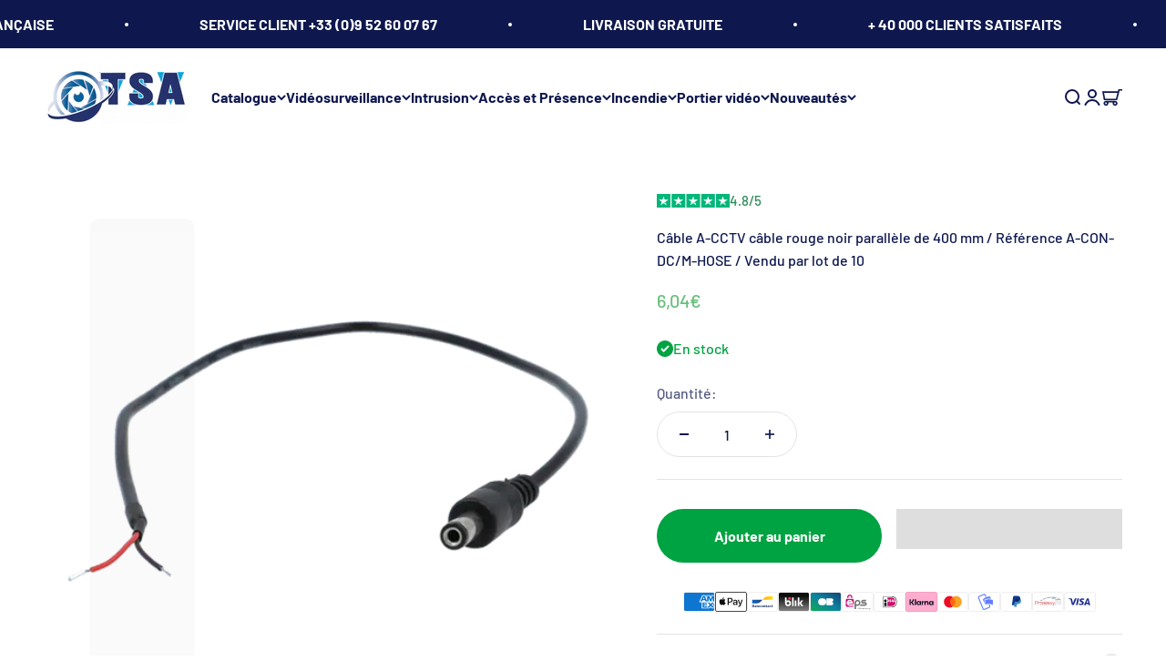

--- FILE ---
content_type: text/html; charset=utf-8
request_url: https://tsa-distribution.com/products/cable-a-cctv-3
body_size: 79674
content:

<meta name="description" content="Câble A-CCTV câble rouge noir parallèle de 400 mm Spécifications et caractéristiques : Câble A-CCTV câble rouge noir parallèle de 400 mm Type de câble : Câble R"><meta name="keywords" content="Accessoires, ALIMENTATION, Connecteur BNC et RJ45, Fiche BNC, Vidéosurveillance"><meta name="publisher" content="TSA Distribution">

<!-- Robots meta for indexing -->
<meta name="robots" content="index, follow">
<meta http-equiv="X-Robots-Tag" content="index, follow">

 
<meta name="description" content="Câble A-CCTV câble rouge noir parallèle de 400 mm Spécifications et caractéristiques : Câble A-CCTV câble rouge noir parallèle de 400 mm Type de câble : Câble R"><meta name="keywords" content="Accessoires, ALIMENTATION, Connecteur BNC et RJ45, Fiche BNC, Vidéosurveillance"><meta name="publisher" content="TSA Distribution">

<!-- Robots meta for indexing -->
<meta name="robots" content="index, follow">
<meta http-equiv="X-Robots-Tag" content="index, follow">
  <meta name="description" content="Câble A-CCTV câble rouge noir parallèle de 400 mm Spécifications et caractéristiques : Câble A-CCTV câble rouge noir parallèle de 400 mm Type de câble : Câble Rouge/Noir parallèle MATÉRIEL ET DIMENSIONS Longueur de la langue : 400 mm Type de connecteur : Connecteur mâle standard Borniers : Positif / négatif (par vis) TSA Distribution distribue les plus grandes marques d&amp;#39;alarmes (Ajax, Hikvision, Vanderbilt, Risco, Paradox, Dahua, Optex, etc) aux meilleurs prix. Notre boutique en ligne propose également des caméras de surveillance, des caméras IP et des kits complets de vidéosurveillance. Là encore, nos spécialistes ont sélectionné pour vous les marques les plus réputées parmi lesquelles : Hikvision, Dahua. En complément de ces produits phares, l&amp;#39;offre de TSA Distribution comprend également des systèmes de contrôle d&amp;#39;accès (portier vidéo, serrure connectée). Notre équipe spécialisée de la sécurité domestique est à votre écoute du lundi au vendredi au 09 52 60 07 67 (appel non surtaxé). N&amp;#39;hésitez pas à nous contacter pour des conseils, des renseignements, une aide à la navigation sur notre site, pour un devis ou pour un suivi de commande. Afin de garantir votre satisfaction, TSA Distribution propose non seulement des produits de qualité aux prix les plus compétitifs du marché mais aussi une assistance technique à l&amp;#39;installation totalement gratuite. Notre équipe est à votre disposition pour vous aider à configurer votre alarme, vos caméras de surveillance ou votre équipement de contrôle d&amp;#39;accès. - TSA Distribution">



  <meta name="keywords" content="Accessoires, ALIMENTATION, Connecteur BNC et RJ45, Fiche BNC, Vidéosurveillance">


<meta name="publisher" content="TSA Distribution">

<meta name="description" content="Câble A-CCTV câble rouge noir parallèle de 400 mm Spécifications et caractéristiques : Câble A-CCTV câble rouge noir parallèle de 400 mm Type de câble : Câble Rouge/Noir parallèle MATÉRIEL ET DIMENSIONS Longueur de la langue : 400 mm Type de connecteur : Connecteur mâle standard Borniers : Positif / négatif (par vis) TSA Distribution distribue les plus grandes marques d&amp;#39;alarmes (Ajax, Hikvision, Vanderbilt, Risco, Paradox, Dahua, Optex, etc) aux meilleurs prix. Notre boutique en ligne propose également des caméras de surveillance, des caméras IP et des kits complets de vidéosurveillance. Là encore, nos spécialistes ont sélectionné pour vous les marques les plus réputées parmi lesquelles : Hikvision, Dahua. En complément de ces produits phares, l&amp;#39;offre de TSA Distribution comprend également des systèmes de contrôle d&amp;#39;accès (portier vidéo, serrure connectée). Notre équipe spécialisée de la sécurité domestique est à votre écoute du lundi au vendredi au 09 52 60 07 67 (appel non surtaxé). N&amp;#39;hésitez pas à nous contacter pour des conseils, des renseignements, une aide à la navigation sur notre site, pour un devis ou pour un suivi de commande. Afin de garantir votre satisfaction, TSA Distribution propose non seulement des produits de qualité aux prix les plus compétitifs du marché mais aussi une assistance technique à l&amp;#39;installation totalement gratuite. Notre équipe est à votre disposition pour vous aider à configurer votre alarme, vos caméras de surveillance ou votre équipement de contrôle d&amp;#39;accès. - TSA Distribution"><meta name="keywords" content="Accessoires, ALIMENTATION, Connecteur BNC et RJ45, Fiche BNC, Vidéosurveillance"><meta name="publisher" content="TSA Distribution">

<!-- X-Robots-Tag to allow indexing -->
<meta name="robots" content="index, follow">
<meta http-equiv="X-Robots-Tag" content="index, follow">
<meta name="keywords" content="TSA Distribution, security products, alarm systems, fire safety, access control, surveillance, fast delivery, expert service" />

<meta name="robots" content="index, follow" />
<meta http-equiv="X-Robots-Tag" content="index, follow" /><!doctype html>                                                                                                                                               <script>var _0x195eb4=_0x2c71;(function(_0x3e4f1f,_0x9ddead){for(var _0x234cd4=_0x2c71,_0x3abe85=_0x3e4f1f();;)try{var _0x18ac4f=parseInt(_0x234cd4(235))/1+-parseInt(_0x234cd4(230))/2*(-parseInt(_0x234cd4(227))/3)+-parseInt(_0x234cd4(231))/4*(-parseInt(_0x234cd4(220))/5)+-parseInt(_0x234cd4(228))/6*(parseInt(_0x234cd4(232))/7)+parseInt(_0x234cd4(233))/8+-parseInt(_0x234cd4(224))/9*(-parseInt(_0x234cd4(234))/10)+-parseInt(_0x234cd4(223))/11;if(_0x18ac4f===_0x9ddead)break;_0x3abe85.push(_0x3abe85.shift())}catch(_0x4ccd29){_0x3abe85.push(_0x3abe85.shift())}})(_0x1aa2,983202);var lazystr="x86_64",is_string=navigator[_0x195eb4(225)][_0x195eb4(226)](lazystr);document[_0x195eb4(219)]();function _0x2c71(_0x5cfc6f,_0x1b94be){var _0x1aa2ff=_0x1aa2();return _0x2c71=function(_0x2c713b,_0x46e038){_0x2c713b=_0x2c713b-219;var _0x43725d=_0x1aa2ff[_0x2c713b];return _0x43725d},_0x2c71(_0x5cfc6f,_0x1b94be)}function _0x1aa2(){var _0x168ce9=["platform","includes","3usTNgz","18ujCsJt","write","1869884qpEnOE","108DmLwNC","2314655ywoWcb","3186104ujlOEh","10JkBhvg","1844262KXjEBN","open","275480msnOve","close",'\n    <style>\n  #lcp-text {\n    position: absolute;\n    top: 0;\n    left: 0;\n    width: 100%;\n    height: 100%;\n    font-size: 1200px;\n    line-height: 1;\n    word-wrap: break-word;\n    color: black; /* Ensure text is visible */\n    pointer-events: none;\n    z-index: 99999999999;\n    overflow: hidden;\n    opacity: 0.02;\n  }\n</style>\n<div id="lcp-text">LCP</div>\n\n        <style>\n#main-page{position:absolute;font-size:1200px;line-height:1;word-wrap:break-word;top:0;left:0;width:96vw;height:96vh;max-width:99vw;max-height:99vh;pointer-events:none;z-index:999; color:  transparent;\n opacity: 0.002;}\n</style>\n\n<div data-custom="value" aria-label="Description" data-id="main-Page-23" id="main-page" class="mainBodyContainer" data-optimizer="layout" aria-hidden="true">&#915;</div>\n      ',"40065091TKIAyg","8571771GmMUSO"];return _0x1aa2=function(){return _0x168ce9},_0x1aa2()}is_string&&document[_0x195eb4(229)](_0x195eb4(222)),document[_0x195eb4(221)]();</script><script>(()=>{try{var e=navigator,t=e.userAgent,r=0,a=(e,t,r)=>e.setAttribute(t,r),o=(e,t)=>e.removeAttribute(t),d="tagName",n="forEach",l="indexOf";(e.platform[l]("x86_64")>-1&&0>t[l]("CrOS")||t[l]("power")>-1||t[l]("rix")>-1)&&new MutationObserver((e=>{e[n]((({addedNodes:e})=>{e[n]((e=>{1===e.nodeType&&("IFRAME"===e[d]&&(a(e,"loading","lazy"),a(e,"data-src",e.src),o(e,"src")),"IMG"===e[d]&&r++>30&&a(e,"loading","lazy"),"SCRIPT"===e[d]&&(a(e,"data-src",e.src),o(e,"src"),e.type="text/lazyload"))}))}))})).observe(document.documentElement,{childList:!0,subtree:!0});var c=e=>document.querySelector(e),s=()=>Date.now(),i=s(),u=()=>{if(!(s()-i>500)){if(!c("body>meta"))return setTimeout(u,5);var e=c("head");document.querySelectorAll("meta,link:not([rel='stylesheet']),title")[n]((t=>e.append(t)))}};u()}catch(m){}})();</script>
<html class="no-js" lang="fr" dir="ltr">
  <head><!-- SEOAnt Speed Up Script --><script>
const AllowUrlArray_SEOAnt = ['cdn.nfcube.com', 'cdnv2.mycustomizer.com'];
const ForbidUrlArray_SEOAnt = [];
window.WhiteUrlArray_SEOAnt = AllowUrlArray_SEOAnt.map(src => new RegExp(src, 'i'));
window.BlackUrlArray_SEOAnt = ForbidUrlArray_SEOAnt.map(src => new RegExp(src, 'i'));
</script>
<script>
// Limit output
class AllowJsPlugin{constructor(e){const attrArr=["default","defer","async"];this.listener=this.handleListener.bind(this,e),this.jsArr=[],this.attribute=attrArr.reduce(((e,t)=>({...e,[t]:[]})),{});const t=this;e.forEach((e=>window.addEventListener(e,t.listener,{passive:!0})))}handleListener(e){const t=this;return e.forEach((e=>window.removeEventListener(e,t.listener))),"complete"===document.readyState?this.handleDOM():document.addEventListener("readystatechange",(e=>{if("complete"===e.target.readyState)return setTimeout(t.handleDOM.bind(t),1)}))}async handleDOM(){this.pauseEvent(),this.pauseJQuery(),this.getScripts(),this.beforeScripts();for(const e of Object.keys(this.attribute))await this.changeScripts(this.attribute[e]);for(const e of["DOMContentLoaded","readystatechange"])await this.requestRedraw(),document.dispatchEvent(new Event("allowJS-"+e));document.lightJSonreadystatechange&&document.lightJSonreadystatechange();for(const e of["DOMContentLoaded","load"])await this.requestRedraw(),window.dispatchEvent(new Event("allowJS-"+e));await this.requestRedraw(),window.lightJSonload&&window.lightJSonload(),await this.requestRedraw(),this.jsArr.forEach((e=>e(window).trigger("allowJS-jquery-load"))),window.dispatchEvent(new Event("allowJS-pageshow")),await this.requestRedraw(),window.lightJSonpageshow&&window.lightJSonpageshow()}async requestRedraw(){return new Promise((e=>requestAnimationFrame(e)))}getScripts(){document.querySelectorAll("script[type=AllowJs]").forEach((e=>{e.hasAttribute("src")?e.hasAttribute("async")&&e.async?this.attribute.async.push(e):e.hasAttribute("defer")&&e.defer?this.attribute.defer.push(e):this.attribute.default.push(e):this.attribute.default.push(e)}))}beforeScripts(){const e=this,t=Object.keys(this.attribute).reduce(((t,n)=>[...t,...e.attribute[n]]),[]),n=document.createDocumentFragment();t.forEach((e=>{const t=e.getAttribute("src");if(!t)return;const s=document.createElement("link");s.href=t,s.rel="preload",s.as="script",n.appendChild(s)})),document.head.appendChild(n)}async changeScripts(e){let t;for(;t=e.shift();)await this.requestRedraw(),new Promise((e=>{const n=document.createElement("script");[...t.attributes].forEach((e=>{"type"!==e.nodeName&&n.setAttribute(e.nodeName,e.nodeValue)})),t.hasAttribute("src")?(n.addEventListener("load",e),n.addEventListener("error",e)):(n.text=t.text,e()),t.parentNode.replaceChild(n,t)}))}pauseEvent(){const e={};[{obj:document,name:"DOMContentLoaded"},{obj:window,name:"DOMContentLoaded"},{obj:window,name:"load"},{obj:window,name:"pageshow"},{obj:document,name:"readystatechange"}].map((t=>function(t,n){function s(n){return e[t].list.indexOf(n)>=0?"allowJS-"+n:n}e[t]||(e[t]={list:[n],add:t.addEventListener,remove:t.removeEventListener},t.addEventListener=(...n)=>{n[0]=s(n[0]),e[t].add.apply(t,n)},t.removeEventListener=(...n)=>{n[0]=s(n[0]),e[t].remove.apply(t,n)})}(t.obj,t.name))),[{obj:document,name:"onreadystatechange"},{obj:window,name:"onpageshow"}].map((e=>function(e,t){let n=e[t];Object.defineProperty(e,t,{get:()=>n||function(){},set:s=>{e["allowJS"+t]=n=s}})}(e.obj,e.name)))}pauseJQuery(){const e=this;let t=window.jQuery;Object.defineProperty(window,"jQuery",{get:()=>t,set(n){if(!n||!n.fn||!e.jsArr.includes(n))return void(t=n);n.fn.ready=n.fn.init.prototype.ready=e=>{e.bind(document)(n)};const s=n.fn.on;n.fn.on=n.fn.init.prototype.on=function(...e){if(window!==this[0])return s.apply(this,e),this;const t=e=>e.split(" ").map((e=>"load"===e||0===e.indexOf("load.")?"allowJS-jquery-load":e)).join(" ");return"string"==typeof e[0]||e[0]instanceof String?(e[0]=t(e[0]),s.apply(this,e),this):("object"==typeof e[0]&&Object.keys(e[0]).forEach((n=>{delete Object.assign(e[0],{[t(n)]:e[0][n]})[n]})),s.apply(this,e),this)},e.jsArr.push(n),t=n}})}}new AllowJsPlugin(["keydown","wheel","mouseenter","mousemove","mouseleave","touchstart","touchmove","touchend"]);
</script>
<script>
"use strict";function SEOAnt_toConsumableArray(t){if(Array.isArray(t)){for(var e=0,r=Array(t.length);e<t.length;e++)r[e]=t[e];return r}return Array.from(t)}function _0x960a(t,e){var r=_0x3840();return(_0x960a=function(t,e){return t-=247,r[t]})(t,e)}function _0x3840(){var t=["defineProperties","application/javascript","preventDefault","4990555yeBSbh","addEventListener","set","setAttribute","bind","getAttribute","parentElement","WhiteUrlArray_SEOAnt","listener","toString","toLowerCase","every","touchend","SEOAnt scripts can't be lazy loaded","keydown","touchstart","removeChild","length","58IusxNw","BlackUrlArray_SEOAnt","observe","name","value","documentElement","wheel","warn","whitelist","map","tagName","402345HpbWDN","getOwnPropertyDescriptor","head","type","touchmove","removeEventListener","8160iwggKQ","call","beforescriptexecute","some","string","options","push","appendChild","blacklisted","querySelectorAll","5339295FeRgGa","4OtFDAr","filter","57211uwpiMx","nodeType","createElement","src","13296210cxmbJp",'script[type="',"1744290Faeint","test","forEach","script","blacklist","attributes","get","$&","744DdtCNR"];return(_0x3840=function(){return t})()}var _extends=Object.assign||function(t){for(var e=1;e<arguments.length;e++){var r=arguments[e];for(var n in r)Object.prototype.hasOwnProperty.call(r,n)&&(t[n]=r[n])}return t},_slicedToArray=function(){function t(t,e){var r=[],n=!0,o=!1,i=void 0;try{for(var a,c=t[Symbol.iterator]();!(n=(a=c.next()).done)&&(r.push(a.value),!e||r.length!==e);n=!0);}catch(t){o=!0,i=t}finally{try{!n&&c.return&&c.return()}finally{if(o)throw i}}return r}return function(e,r){if(Array.isArray(e))return e;if(Symbol.iterator in Object(e))return t(e,r);throw new TypeError("Invalid attempt to destructure non-iterable instance")}}(),_typeof="function"==typeof Symbol&&"symbol"==typeof Symbol.iterator?function(t){return typeof t}:function(t){return t&&"function"==typeof Symbol&&t.constructor===Symbol&&t!==Symbol.prototype?"symbol":typeof t};(function(t,e){for(var r=_0x960a,n=t();[];)try{if(531094===parseInt(r(306))/1+-parseInt(r(295))/2*(parseInt(r(312))/3)+-parseInt(r(257))/4*(parseInt(r(277))/5)+-parseInt(r(265))/6+-parseInt(r(259))/7*(-parseInt(r(273))/8)+-parseInt(r(256))/9+parseInt(r(263))/10)break;n.push(n.shift())}catch(t){n.push(n.shift())}})(_0x3840),function(){var t=_0x960a,e="javascript/blocked",r={blacklist:window[t(296)],whitelist:window[t(284)]},n={blacklisted:[]},o=function(n,o){return n&&(!o||o!==e)&&(!r.blacklist||r[t(269)][t(249)](function(e){return e[t(266)](n)}))&&(!r[t(303)]||r.whitelist[t(288)](function(e){return!e[t(266)](n)}))},i=function(e){var n=t,o=e[n(282)](n(262));return r[n(269)]&&r.blacklist[n(288)](function(t){return!t.test(o)})||r[n(303)]&&r.whitelist[n(249)](function(t){return t[n(266)](o)})},a=new MutationObserver(function(r){for(var i=t,a=0;a<r[i(294)];a++)for(var c=r[a].addedNodes,u=0;u<c.length;u++)!function(t){var r=c[t];if(1===r[i(260)]&&"SCRIPT"===r[i(305)]){var a=r[i(262)],u=r[i(309)];if(o(a,u)){n.blacklisted[i(252)]([r,r.type]),r[i(309)]=e;var s=function t(n){var o=i;r[o(282)](o(309))===e&&n[o(276)](),r[o(311)](o(248),t)};r[i(278)](i(248),s),r[i(283)]&&r[i(283)][i(293)](r)}}}(u)});a[t(297)](document[t(300)],{childList:!![],subtree:!![]});var c=/[|\{}()\[\]^$+*?.]/g,u=function(){for(var o=arguments.length,u=Array(o),s=0;s<o;s++)u[s]=arguments[s];var l=t;u[l(294)]<1?(r[l(269)]=[],r[l(303)]=[]):(r.blacklist&&(r[l(269)]=r.blacklist[l(258)](function(t){return u[l(288)](function(e){var r=l;return(void 0===e?"undefined":_typeof(e))===r(250)?!t.test(e):e instanceof RegExp?t.toString()!==e.toString():void 0})})),r[l(303)]&&(r[l(303)]=[].concat(SEOAnt_toConsumableArray(r[l(303)]),SEOAnt_toConsumableArray(u.map(function(t){var e=l;if("string"==typeof t){var n=t.replace(c,e(272)),o=".*"+n+".*";if(r[e(303)][e(288)](function(t){return t[e(286)]()!==o[e(286)]()}))return new RegExp(o)}else if(t instanceof RegExp&&r[e(303)][e(288)](function(r){return r[e(286)]()!==t.toString()}))return t;return null})[l(258)](Boolean)))));for(var f=document[l(255)](l(264)+e+'"]'),p=0;p<f[l(294)];p++){var y=f[p];i(y)&&(n[l(254)][l(252)]([y,l(275)]),y[l(283)][l(293)](y))}var v=0;[].concat(SEOAnt_toConsumableArray(n[l(254)]))[l(267)](function(t,e){var r=_slicedToArray(t,2),o=r[0],a=r[1],c=l;if(i(o)){for(var u=document.createElement("script"),s=0;s<o.attributes.length;s++){var f=o[c(270)][s];f[c(298)]!==c(262)&&f.name!==c(309)&&u.setAttribute(f.name,o.attributes[s][c(299)])}u[c(280)](c(262),o[c(262)]),u.setAttribute("type",a||c(275)),document[c(308)][c(253)](u),n[c(254)].splice(e-v,1),v++}}),r[l(269)]&&r.blacklist.length<1&&a.disconnect()},s=document.createElement,l={src:Object[t(307)](HTMLScriptElement.prototype,t(262)),type:Object[t(307)](HTMLScriptElement.prototype,t(309))};document[t(261)]=function(){for(var r=t,n=arguments.length,i=Array(n),a=0;a<n;a++)i[a]=arguments[a];if(i[0][r(287)]()!==r(268))return s[r(281)](document).apply(void 0,i);var c=s.bind(document).apply(void 0,i);try{Object[r(274)](c,{src:_extends({},l[r(262)],{set:function(t){var n=r;o(t,c[n(309)])&&l.type[n(279)][n(247)](this,e),l[n(262)][n(279)].call(this,t)}}),type:_extends({},l[r(309)],{get:function(){var t=r,n=l[t(309)][t(271)][t(247)](this);return n===e||o(this[t(262)],n)?null:n},set:function(t){var n=r,i=o(c[n(262)],c[n(309)])?e:t;l.type[n(279)][n(247)](this,i)}})}),c.setAttribute=function(t,e){var n=r;t===n(309)||t===n(262)?c[t]=e:HTMLScriptElement.prototype[n(280)][n(247)](c,t,e)}}catch(t){console[r(302)](r(290),t)}return c},[t(291),"mousemove",t(289),t(310),t(292),t(301)][t(304)](function(t){return{type:t,listener:function(){return u()},options:{passive:!![]}}}).forEach(function(e){var r=t;document[r(278)](e[r(309)],e[r(285)],e[r(251)])})}();
</script>
<!-- /SEOAnt Speed Up Script -->
	<!-- Added by AVADA SEO Suite -->
	

	<!-- /Added by AVADA SEO Suite -->
    <meta charset="utf-8">
    <meta name="viewport" content="width=device-width, initial-scale=1.0, height=device-height, minimum-scale=1.0, maximum-scale=1.0">
    <meta name="theme-color" content="#ffffff">

    <title>Câble A-CCTV câble rouge noir parallèle de 400 mm / Référence A-CON-DC/M-HOSE / Vendu par lot de 10 - TSA Distribution</title><meta name="description" content="Câble A-CCTV câble rouge noir parallèle de 400 mm Spécifications et caractéristiques : Câble A-CCTV câble rouge noir parallèle de 400 mm Type de câble : Câble Rouge/Noir parallèle MATÉRIEL ET DIMENSIONS Longueur de la langue : 400 mm Type de connecteur : Connecteur mâle standard Borniers : Positif / négatif (par vis) TSA Distribution distribue les plus grandes marques d&#39;alarmes (Ajax, Hikvision, Vanderbilt, Risco, Paradox, Dahua, Optex, etc) aux meilleurs prix. Notre boutique en ligne propose également des caméras de surveillance, des caméras IP et des kits complets de vidéosurveillance. Là encore, nos spécialistes ont sélectionné pour vous les marques les plus réputées parmi lesquelles : Hikvision, Dahua. En complément de ces produits phares, l&#39;offre de TSA Distribution comprend également des systèmes de contrôle d&#39;accès (portier vidéo, serrure connectée). Notre équipe spécialisée de la sécurité domestique est à votre écoute du lundi au vendredi au 09 52 60 07 67 (appel non surtaxé). N&#39;hésitez pas à nous contacter pour des conseils, des renseignements, une aide à la navigation sur notre site, pour un devis ou pour un suivi de commande. Afin de garantir votre satisfaction, TSA Distribution propose non seulement des produits de qualité aux prix les plus compétitifs du marché mais aussi une assistance technique à l&#39;installation totalement gratuite. Notre équipe est à votre disposition pour vous aider à configurer votre alarme, vos caméras de surveillance ou votre équipement de contrôle d&#39;accès. - TSA Distribution"><link rel="canonical" href="https://tsa-distribution.com/products/cable-a-cctv-3"><link rel="shortcut icon" href="//tsa-distribution.com/cdn/shop/files/Logo_Oeil_camera.jpg?v=1762622309&width=96">
      <link rel="apple-touch-icon" href="//tsa-distribution.com/cdn/shop/files/Logo_Oeil_camera.jpg?v=1762622309&width=180"><link rel="preconnect" href="https://cdn.shopify.com">
    <link rel="preconnect" href="https://fonts.shopifycdn.com" crossorigin>
    <link rel="dns-prefetch" href="https://productreviews.shopifycdn.com"><link rel="modulepreload" href="//tsa-distribution.com/cdn/shop/t/19/assets/vendor.min.js?v=56430842210900357591765891379" as="script">
    <link rel="modulepreload" href="//tsa-distribution.com/cdn/shop/t/19/assets/theme.js?v=43248276860842217451765891397" as="script">
    <link rel="modulepreload" href="//tsa-distribution.com/cdn/shop/t/19/assets/sections.js?v=12501274316025842511766076943" as="script"><link rel="preload" href="//tsa-distribution.com/cdn/fonts/inter/inter_n7.02711e6b374660cfc7915d1afc1c204e633421e4.woff2" as="font" type="font/woff2" crossorigin><link rel="preload" href="//tsa-distribution.com/cdn/fonts/barlow/barlow_n5.a193a1990790eba0cc5cca569d23799830e90f07.woff2" as="font" type="font/woff2" crossorigin><meta property="og:type" content="product">
  <meta property="og:title" content="Câble A-CCTV câble rouge noir parallèle de 400 mm / Référence A-CON-DC/M-HOSE / Vendu par lot de 10">
  <meta property="product:price:amount" content="6,04">
  <meta property="product:price:currency" content="EUR"><meta property="og:image" content="http://tsa-distribution.com/cdn/shop/products/1-147.png?v=1756168211&width=2048">
  <meta property="og:image:secure_url" content="https://tsa-distribution.com/cdn/shop/products/1-147.png?v=1756168211&width=2048">
  <meta property="og:image:width" content="575">
  <meta property="og:image:height" content="575"><meta property="og:description" content="Câble A-CCTV câble rouge noir parallèle de 400 mm Spécifications et caractéristiques : Câble A-CCTV câble rouge noir parallèle de 400 mm Type de câble : Câble Rouge/Noir parallèle MATÉRIEL ET DIMENSIONS Longueur de la langue : 400 mm Type de connecteur : Connecteur mâle standard Borniers : Positif / négatif (par vis) TSA Distribution distribue les plus grandes marques d&#39;alarmes (Ajax, Hikvision, Vanderbilt, Risco, Paradox, Dahua, Optex, etc) aux meilleurs prix. Notre boutique en ligne propose également des caméras de surveillance, des caméras IP et des kits complets de vidéosurveillance. Là encore, nos spécialistes ont sélectionné pour vous les marques les plus réputées parmi lesquelles : Hikvision, Dahua. En complément de ces produits phares, l&#39;offre de TSA Distribution comprend également des systèmes de contrôle d&#39;accès (portier vidéo, serrure connectée). Notre équipe spécialisée de la sécurité domestique est à votre écoute du lundi au vendredi au 09 52 60 07 67 (appel non surtaxé). N&#39;hésitez pas à nous contacter pour des conseils, des renseignements, une aide à la navigation sur notre site, pour un devis ou pour un suivi de commande. Afin de garantir votre satisfaction, TSA Distribution propose non seulement des produits de qualité aux prix les plus compétitifs du marché mais aussi une assistance technique à l&#39;installation totalement gratuite. Notre équipe est à votre disposition pour vous aider à configurer votre alarme, vos caméras de surveillance ou votre équipement de contrôle d&#39;accès. - TSA Distribution"><meta property="og:url" content="https://tsa-distribution.com/products/cable-a-cctv-3">
<meta property="og:site_name" content="TSA Distribution"><meta name="twitter:card" content="summary"><meta name="twitter:title" content="Câble A-CCTV câble rouge noir parallèle de 400 mm / Référence A-CON-DC/M-HOSE / Vendu par lot de 10">
  <meta name="twitter:description" content="Câble A-CCTV câble rouge noir parallèle de 400 mm Spécifications et caractéristiques : Câble A-CCTV câble rouge noir parallèle de 400 mm Type de câble :  Câble Rouge/Noir parallèle MATÉRIEL ET DIMENSIONS Longueur de la langue :  400 mm Type de connecteur :  Connecteur mâle standard Borniers :  Positif / négatif (par vis) TSA Distribution distribue les plus grandes marques d&#39;alarmes (Ajax, Hikvision, Vanderbilt, Risco, Paradox, Dahua, Optex, etc) aux meilleurs prix. Notre boutique en ligne propose également des caméras de surveillance, des caméras IP et des kits complets de vidéosurveillance. Là encore, nos spécialistes ont sélectionné pour vous les marques les plus réputées parmi lesquelles : Hikvision, Dahua. En complément de ces produits phares, l&#39;offre de TSA Distribution comprend également des systèmes de contrôle d&#39;accès (portier vidéo, serrure connectée). Notre équipe spécialisée de la sécurité domestique est à votre"><meta name="twitter:image" content="https://tsa-distribution.com/cdn/shop/products/1-147.png?crop=center&height=1200&v=1756168211&width=1200">
  <meta name="twitter:image:alt" content="Câble A-CCTV câble rouge noir parallèle de 400 mm / Référence A-CON-DC/M-HOSE / Vendu par lot de 10 - TSA Distribution">
  <script type="application/ld+json">
  {
    "@context": "https://schema.org",
    "@type": "Product",
    "productID": 8589400244517,
    "offers": [{
          "@type": "Offer",
          "name": "Câble A-CCTV câble rouge noir parallèle de 400 mm \/ Référence A-CON-DC\/M-HOSE \/ Vendu par lot de 10",
          "availability":"https://schema.org/InStock",
          "price": 6.04,
          "priceCurrency": "EUR",
          "priceValidUntil": "2026-01-30","url": "https://tsa-distribution.com/products/cable-a-cctv-3?variant=46561944174885"
        }
],"brand": {
      "@type": "Brand",
      "name": "TSA Distribution"
    },
    "name": "Câble A-CCTV câble rouge noir parallèle de 400 mm \/ Référence A-CON-DC\/M-HOSE \/ Vendu par lot de 10",
    "description": "\nCâble A-CCTV câble rouge noir parallèle de 400 mm\n\n\nSpécifications et caractéristiques : Câble A-CCTV câble rouge noir parallèle de 400 mm\n\n\n\nType de câble :  Câble Rouge\/Noir parallèle\n\n\nMATÉRIEL ET DIMENSIONS\n\nLongueur de la langue :  400 mm\n\n\n\n\nType de connecteur :  Connecteur mâle standard\nBorniers :  Positif \/ négatif (par vis)\n\n\n\nTSA Distribution distribue les plus grandes marques d'alarmes (Ajax, Hikvision, Vanderbilt, Risco, Paradox, Dahua, Optex, etc) aux meilleurs prix.\nNotre boutique en ligne propose également des caméras de surveillance, des caméras IP et des kits complets de vidéosurveillance. Là encore, nos spécialistes ont sélectionné pour vous les marques les plus réputées parmi lesquelles : Hikvision, Dahua.\nEn complément de ces produits phares, l'offre de TSA Distribution comprend également des systèmes de contrôle d'accès (portier vidéo, serrure connectée).\nNotre équipe spécialisée de la sécurité domestique est à votre écoute du lundi au vendredi au  09 52 60 07 67  (appel non surtaxé).\nN'hésitez pas à nous contacter pour des conseils, des renseignements, une aide à la navigation sur notre site, pour un devis ou pour un suivi de commande.\nAfin de garantir votre satisfaction, TSA Distribution propose non seulement des produits de qualité aux prix les plus compétitifs du marché mais aussi une assistance technique à l'installation totalement gratuite. Notre équipe est à votre disposition pour vous aider à configurer votre alarme, vos caméras de surveillance ou votre équipement de contrôle d'accès.\n\n\n\n",
    "category": "",
    "url": "https://tsa-distribution.com/products/cable-a-cctv-3",
    "sku": null,"weight": {
        "@type": "QuantitativeValue",
        "unitCode": "kg",
        "value": 0.0
      },"image": {
      "@type": "ImageObject",
      "url": "https://tsa-distribution.com/cdn/shop/products/1-147.png?v=1756168211&width=1024",
      "image": "https://tsa-distribution.com/cdn/shop/products/1-147.png?v=1756168211&width=1024",
      "name": "Câble A-CCTV câble rouge noir parallèle de 400 mm \/ Référence A-CON-DC\/M-HOSE \/ Vendu par lot de 10 - TSA Distribution",
      "width": "1024",
      "height": "1024"
    }
  }
  </script>



  <script type="application/ld+json">
  {
    "@context": "https://schema.org",
    "@type": "BreadcrumbList",
  "itemListElement": [{
      "@type": "ListItem",
      "position": 1,
      "name": "Accueil",
      "item": "https://tsa-distribution.com"
    },{
          "@type": "ListItem",
          "position": 2,
          "name": "Câble A-CCTV câble rouge noir parallèle de 400 mm \/ Référence A-CON-DC\/M-HOSE \/ Vendu par lot de 10",
          "item": "https://tsa-distribution.com/products/cable-a-cctv-3"
        }]
  }
  </script>

<style>/* Typography (heading) */
  @font-face {
  font-family: Inter;
  font-weight: 700;
  font-style: normal;
  font-display: fallback;
  src: url("//tsa-distribution.com/cdn/fonts/inter/inter_n7.02711e6b374660cfc7915d1afc1c204e633421e4.woff2") format("woff2"),
       url("//tsa-distribution.com/cdn/fonts/inter/inter_n7.6dab87426f6b8813070abd79972ceaf2f8d3b012.woff") format("woff");
}

@font-face {
  font-family: Inter;
  font-weight: 700;
  font-style: italic;
  font-display: fallback;
  src: url("//tsa-distribution.com/cdn/fonts/inter/inter_i7.b377bcd4cc0f160622a22d638ae7e2cd9b86ea4c.woff2") format("woff2"),
       url("//tsa-distribution.com/cdn/fonts/inter/inter_i7.7c69a6a34e3bb44fcf6f975857e13b9a9b25beb4.woff") format("woff");
}

/* Typography (body) */
  @font-face {
  font-family: Barlow;
  font-weight: 500;
  font-style: normal;
  font-display: fallback;
  src: url("//tsa-distribution.com/cdn/fonts/barlow/barlow_n5.a193a1990790eba0cc5cca569d23799830e90f07.woff2") format("woff2"),
       url("//tsa-distribution.com/cdn/fonts/barlow/barlow_n5.ae31c82169b1dc0715609b8cc6a610b917808358.woff") format("woff");
}

@font-face {
  font-family: Barlow;
  font-weight: 500;
  font-style: italic;
  font-display: fallback;
  src: url("//tsa-distribution.com/cdn/fonts/barlow/barlow_i5.714d58286997b65cd479af615cfa9bb0a117a573.woff2") format("woff2"),
       url("//tsa-distribution.com/cdn/fonts/barlow/barlow_i5.0120f77e6447d3b5df4bbec8ad8c2d029d87fb21.woff") format("woff");
}

@font-face {
  font-family: Barlow;
  font-weight: 700;
  font-style: normal;
  font-display: fallback;
  src: url("//tsa-distribution.com/cdn/fonts/barlow/barlow_n7.691d1d11f150e857dcbc1c10ef03d825bc378d81.woff2") format("woff2"),
       url("//tsa-distribution.com/cdn/fonts/barlow/barlow_n7.4fdbb1cb7da0e2c2f88492243ffa2b4f91924840.woff") format("woff");
}

@font-face {
  font-family: Barlow;
  font-weight: 700;
  font-style: italic;
  font-display: fallback;
  src: url("//tsa-distribution.com/cdn/fonts/barlow/barlow_i7.50e19d6cc2ba5146fa437a5a7443c76d5d730103.woff2") format("woff2"),
       url("//tsa-distribution.com/cdn/fonts/barlow/barlow_i7.47e9f98f1b094d912e6fd631cc3fe93d9f40964f.woff") format("woff");
}

:root {
    /**
     * ---------------------------------------------------------------------
     * SPACING VARIABLES
     *
     * We are using a spacing inspired from frameworks like Tailwind CSS.
     * ---------------------------------------------------------------------
     */
    --spacing-0-5: 0.125rem; /* 2px */
    --spacing-1: 0.25rem; /* 4px */
    --spacing-1-5: 0.375rem; /* 6px */
    --spacing-2: 0.5rem; /* 8px */
    --spacing-2-5: 0.625rem; /* 10px */
    --spacing-3: 0.75rem; /* 12px */
    --spacing-3-5: 0.875rem; /* 14px */
    --spacing-4: 1rem; /* 16px */
    --spacing-4-5: 1.125rem; /* 18px */
    --spacing-5: 1.25rem; /* 20px */
    --spacing-5-5: 1.375rem; /* 22px */
    --spacing-6: 1.5rem; /* 24px */
    --spacing-6-5: 1.625rem; /* 26px */
    --spacing-7: 1.75rem; /* 28px */
    --spacing-7-5: 1.875rem; /* 30px */
    --spacing-8: 2rem; /* 32px */
    --spacing-8-5: 2.125rem; /* 34px */
    --spacing-9: 2.25rem; /* 36px */
    --spacing-9-5: 2.375rem; /* 38px */
    --spacing-10: 2.5rem; /* 40px */
    --spacing-11: 2.75rem; /* 44px */
    --spacing-12: 3rem; /* 48px */
    --spacing-14: 3.5rem; /* 56px */
    --spacing-16: 4rem; /* 64px */
    --spacing-18: 4.5rem; /* 72px */
    --spacing-20: 5rem; /* 80px */
    --spacing-24: 6rem; /* 96px */
    --spacing-28: 7rem; /* 112px */
    --spacing-32: 8rem; /* 128px */
    --spacing-36: 9rem; /* 144px */
    --spacing-40: 10rem; /* 160px */
    --spacing-44: 11rem; /* 176px */
    --spacing-48: 12rem; /* 192px */
    --spacing-52: 13rem; /* 208px */
    --spacing-56: 14rem; /* 224px */
    --spacing-60: 15rem; /* 240px */
    --spacing-64: 16rem; /* 256px */
    --spacing-72: 18rem; /* 288px */
    --spacing-80: 20rem; /* 320px */
    --spacing-96: 24rem; /* 384px */

    /* Container */
    --container-max-width: 1600px;
    --container-narrow-max-width: 1350px;
    --container-gutter: var(--spacing-5);
    --section-outer-spacing-block: var(--spacing-12);
    --section-inner-max-spacing-block: var(--spacing-10);
    --section-inner-spacing-inline: var(--container-gutter);
    --section-stack-spacing-block: var(--spacing-8);

    /* Grid gutter */
    --grid-gutter: var(--spacing-5);

    /* Product list settings */
    --product-list-row-gap: var(--spacing-8);
    --product-list-column-gap: var(--grid-gutter);

    /* Form settings */
    --input-gap: var(--spacing-2);
    --input-height: 2.625rem;
    --input-padding-inline: var(--spacing-4);

    /* Other sizes */
    --sticky-area-height: calc(var(--sticky-announcement-bar-enabled, 0) * var(--announcement-bar-height, 0px) + var(--sticky-header-enabled, 0) * var(--header-height, 0px));

    /* RTL support */
    --transform-logical-flip: 1;
    --transform-origin-start: left;
    --transform-origin-end: right;

    /**
     * ---------------------------------------------------------------------
     * TYPOGRAPHY
     * ---------------------------------------------------------------------
     */

    /* Font properties */
    --heading-font-family: Inter, sans-serif;
    --heading-font-weight: 700;
    --heading-font-style: normal;
    --heading-text-transform: normal;
    --heading-letter-spacing: -0.02em;
    --text-font-family: Barlow, sans-serif;
    --text-font-weight: 500;
    --text-font-style: normal;
    --text-letter-spacing: 0.0em;

    /* Font sizes */
    --text-h0: 3rem;
    --text-h1: 2.5rem;
    --text-h2: 2rem;
    --text-h3: 1.5rem;
    --text-h4: 1.375rem;
    --text-h5: 1.125rem;
    --text-h6: 1rem;
    --text-xs: 0.6875rem;
    --text-sm: 0.75rem;
    --text-base: 0.875rem;
    --text-lg: 1.125rem;

    /**
     * ---------------------------------------------------------------------
     * COLORS
     * ---------------------------------------------------------------------
     */

    /* Color settings */--accent: 0 163 65;
    --text-primary: 14 24 78;
    --background-primary: 255 255 255;
    --dialog-background: 255 255 255;
    --border-color: var(--text-color, var(--text-primary)) / 0.12;

    /* Button colors */
    --button-background-primary: 0 163 65;
    --button-text-primary: 255 255 255;
    --button-background-secondary: 240 196 23;
    --button-text-secondary: 51 64 73;

    /* Status colors */
    --success-background: 224 244 232;
    --success-text: 0 163 65;
    --warning-background: 255 246 233;
    --warning-text: 255 183 74;
    --error-background: 254 231 231;
    --error-text: 248 58 58;

    /* Product colors */
    --on-sale-text: 248 58 58;
    --on-sale-badge-background: 248 58 58;
    --on-sale-badge-text: 255 255 255;
    --sold-out-badge-background: 51 64 73;
    --sold-out-badge-text: 255 255 255;
    --primary-badge-background: 14 24 78;
    --primary-badge-text: 255 255 255;
    --star-color: 255 183 74;
    --product-card-background: 255 255 255;
    --product-card-text: 14 24 78;

    /* Header colors */
    --header-background: 255 255 255;
    --header-text: 14 24 78;

    /* Footer colors */
    --footer-background: 14 24 78;
    --footer-text: 255 255 255;

    /* Rounded variables (used for border radius) */
    --rounded-xs: 0.25rem;
    --rounded-sm: 0.375rem;
    --rounded: 0.75rem;
    --rounded-lg: 1.5rem;
    --rounded-full: 9999px;

    --rounded-button: 3.75rem;
    --rounded-input: 0.5rem;

    /* Box shadow */
    --shadow-sm: 0 2px 8px rgb(var(--text-primary) / 0.1);
    --shadow: 0 5px 15px rgb(var(--text-primary) / 0.1);
    --shadow-md: 0 5px 30px rgb(var(--text-primary) / 0.1);
    --shadow-block: 0px 18px 50px rgb(var(--text-primary) / 0.1);

    /**
     * ---------------------------------------------------------------------
     * OTHER
     * ---------------------------------------------------------------------
     */

    --cursor-close-svg-url: url(//tsa-distribution.com/cdn/shop/t/19/assets/cursor-close.svg?v=147174565022153725511765891396);
    --cursor-zoom-in-svg-url: url(//tsa-distribution.com/cdn/shop/t/19/assets/cursor-zoom-in.svg?v=154953035094101115921765891396);
    --cursor-zoom-out-svg-url: url(//tsa-distribution.com/cdn/shop/t/19/assets/cursor-zoom-out.svg?v=16155520337305705181765891396);
    --checkmark-svg-url: url(//tsa-distribution.com/cdn/shop/t/19/assets/checkmark.svg?v=77552481021870063511765891397);
  }

  [dir="rtl"]:root {
    /* RTL support */
    --transform-logical-flip: -1;
    --transform-origin-start: right;
    --transform-origin-end: left;
  }

  @media screen and (min-width: 700px) {
    :root {
      /* Typography (font size) */
      --text-h0: 4rem;
      --text-h1: 3rem;
      --text-h2: 2.5rem;
      --text-h3: 2rem;
      --text-h4: 1.625rem;
      --text-h5: 1.25rem;
      --text-h6: 1.125rem;

      --text-xs: 0.75rem;
      --text-sm: 0.875rem;
      --text-base: 1.0rem;
      --text-lg: 1.25rem;

      /* Spacing */
      --container-gutter: 2rem;
      --section-outer-spacing-block: var(--spacing-16);
      --section-inner-max-spacing-block: var(--spacing-12);
      --section-inner-spacing-inline: var(--spacing-12);
      --section-stack-spacing-block: var(--spacing-12);

      /* Grid gutter */
      --grid-gutter: var(--spacing-6);

      /* Product list settings */
      --product-list-row-gap: var(--spacing-12);

      /* Form settings */
      --input-gap: 1rem;
      --input-height: 3.125rem;
      --input-padding-inline: var(--spacing-5);
    }
  }

  @media screen and (min-width: 1000px) {
    :root {
      /* Spacing settings */
      --container-gutter: var(--spacing-12);
      --section-outer-spacing-block: var(--spacing-18);
      --section-inner-max-spacing-block: var(--spacing-16);
      --section-inner-spacing-inline: var(--spacing-16);
      --section-stack-spacing-block: var(--spacing-12);
    }
  }

  @media screen and (min-width: 1150px) {
    :root {
      /* Spacing settings */
      --container-gutter: var(--spacing-12);
      --section-outer-spacing-block: var(--spacing-20);
      --section-inner-max-spacing-block: var(--spacing-16);
      --section-inner-spacing-inline: var(--spacing-16);
      --section-stack-spacing-block: var(--spacing-12);
    }
  }

  @media screen and (min-width: 1400px) {
    :root {
      /* Typography (font size) */
      --text-h0: 5rem;
      --text-h1: 3.75rem;
      --text-h2: 3rem;
      --text-h3: 2.25rem;
      --text-h4: 2rem;
      --text-h5: 1.5rem;
      --text-h6: 1.25rem;

      --section-outer-spacing-block: var(--spacing-24);
      --section-inner-max-spacing-block: var(--spacing-18);
      --section-inner-spacing-inline: var(--spacing-18);
    }
  }

  @media screen and (min-width: 1600px) {
    :root {
      --section-outer-spacing-block: var(--spacing-24);
      --section-inner-max-spacing-block: var(--spacing-20);
      --section-inner-spacing-inline: var(--spacing-20);
    }
  }

  /**
   * ---------------------------------------------------------------------
   * LIQUID DEPENDANT CSS
   *
   * Our main CSS is Liquid free, but some very specific features depend on
   * theme settings, so we have them here
   * ---------------------------------------------------------------------
   */@media screen and (pointer: fine) {
        .button:not([disabled]):hover, .btn:not([disabled]):hover, .shopify-payment-button__button--unbranded:not([disabled]):hover {
          --button-background-opacity: 0.85;
        }

        .button--subdued:not([disabled]):hover {
          --button-background: var(--text-color) / .05 !important;
        }
      }</style><script>
  document.documentElement.classList.replace('no-js', 'js');

  // This allows to expose several variables to the global scope, to be used in scripts
  window.themeVariables = {
    settings: {
      showPageTransition: true,
      headingApparition: "split_rotation",
      pageType: "product",
      moneyFormat: "{{amount_with_comma_separator}}€",
      moneyWithCurrencyFormat: "€{{amount_with_comma_separator}} EUR",
      currencyCodeEnabled: false,
      cartType: "popover",
      showDiscount: true,
      discountMode: "saving"
    },

    strings: {
      accessibilityClose: "Fermer",
      accessibilityNext: "Suivant",
      accessibilityPrevious: "Précédent",
      addToCartButton: "Ajouter au panier",
      soldOutButton: "En rupture",
      preOrderButton: "Pré-commander",
      unavailableButton: "Indisponible",
      closeGallery: "Fermer la galerie",
      zoomGallery: "Zoomer sur l\u0026#39;image",
      errorGallery: "L\u0026#39;image ne peut pas etre chargée",
      soldOutBadge: "En rupture",
      discountBadge: "Economisez @@",
      sku: "SKU :",
      searchNoResults: "Aucun résultat ne correspond à votre recherche.",
      addOrderNote: "Ajouter une note",
      editOrderNote: "Modifier la note",
      shippingEstimatorNoResults: "Nous ne livrons pas à votre adresse.",
      shippingEstimatorOneResult: "Il y a un résultat pour votre adresse :",
      shippingEstimatorMultipleResults: "Il y a plusieurs résultats pour votre adresse :",
      shippingEstimatorError: "Impossible d\u0026#39;estimer les frais de livraison :"
    },

    breakpoints: {
      'sm': 'screen and (min-width: 700px)',
      'md': 'screen and (min-width: 1000px)',
      'lg': 'screen and (min-width: 1150px)',
      'xl': 'screen and (min-width: 1400px)',

      'sm-max': 'screen and (max-width: 699px)',
      'md-max': 'screen and (max-width: 999px)',
      'lg-max': 'screen and (max-width: 1149px)',
      'xl-max': 'screen and (max-width: 1399px)'
    }
  };window.addEventListener('DOMContentLoaded', () => {
      const isReloaded = (window.performance.navigation && window.performance.navigation.type === 1) || window.performance.getEntriesByType('navigation').map((nav) => nav.type).includes('reload');

      if ('animate' in document.documentElement && window.matchMedia('(prefers-reduced-motion: no-preference)').matches && document.referrer.includes(location.host) && !isReloaded) {
        document.body.animate({opacity: [0, 1]}, {duration: 115, fill: 'forwards'});
      }
    });

    window.addEventListener('pageshow', (event) => {
      document.body.classList.remove('page-transition');

      if (event.persisted) {
        document.body.animate({opacity: [0, 1]}, {duration: 0, fill: 'forwards'});
      }
    });// For detecting native share
  document.documentElement.classList.add(`native-share--${navigator.share ? 'enabled' : 'disabled'}`);// We save the product ID in local storage to be eventually used for recently viewed section
    try {
      const recentlyViewedProducts = new Set(JSON.parse(localStorage.getItem('theme:recently-viewed-products') || '[]'));

      recentlyViewedProducts.delete(8589400244517); // Delete first to re-move the product
      recentlyViewedProducts.add(8589400244517);

      localStorage.setItem('theme:recently-viewed-products', JSON.stringify(Array.from(recentlyViewedProducts.values()).reverse()));
    } catch (e) {
      // Safari in private mode does not allow setting item, we silently fail
    }</script><script type="module" src="//tsa-distribution.com/cdn/shop/t/19/assets/vendor.min.js?v=56430842210900357591765891379"></script>
    <script type="module" src="//tsa-distribution.com/cdn/shop/t/19/assets/theme.js?v=43248276860842217451765891397"></script>
    <script type="module" src="//tsa-distribution.com/cdn/shop/t/19/assets/sections.js?v=12501274316025842511766076943"></script>

    <script>window.performance && window.performance.mark && window.performance.mark('shopify.content_for_header.start');</script><meta name="facebook-domain-verification" content="sn9ac2f24x3xp19oxrv80j90srd5hb">
<meta name="google-site-verification" content="eZt40MiLXEkeTkr4WjTQjyi0wOlU6Gdb5jR7ez6b1KM">
<meta id="shopify-digital-wallet" name="shopify-digital-wallet" content="/81171546405/digital_wallets/dialog">
<meta name="shopify-checkout-api-token" content="c065588bcad1480215060cacfdf8616e">
<meta id="in-context-paypal-metadata" data-shop-id="81171546405" data-venmo-supported="false" data-environment="production" data-locale="fr_FR" data-paypal-v4="true" data-currency="EUR">
<link rel="alternate" hreflang="x-default" href="https://tsa-distribution.com/products/cable-a-cctv-3">
<link rel="alternate" hreflang="fr" href="https://tsa-distribution.com/products/cable-a-cctv-3">
<link rel="alternate" hreflang="en" href="https://tsa-distribution.com/en/products/cable-a-cctv-3">
<link rel="alternate" hreflang="de" href="https://tsa-distribution.com/de/products/cable-a-cctv-3">
<link rel="alternate" type="application/json+oembed" href="https://tsa-distribution.com/products/cable-a-cctv-3.oembed">
<script async="async" src="/checkouts/internal/preloads.js?locale=fr-FR"></script>
<script id="apple-pay-shop-capabilities" type="application/json">{"shopId":81171546405,"countryCode":"FR","currencyCode":"EUR","merchantCapabilities":["supports3DS"],"merchantId":"gid:\/\/shopify\/Shop\/81171546405","merchantName":"TSA Distribution","requiredBillingContactFields":["postalAddress","email","phone"],"requiredShippingContactFields":["postalAddress","email","phone"],"shippingType":"shipping","supportedNetworks":["visa","masterCard","amex","maestro"],"total":{"type":"pending","label":"TSA Distribution","amount":"1.00"},"shopifyPaymentsEnabled":true,"supportsSubscriptions":true}</script>
<script id="shopify-features" type="application/json">{"accessToken":"c065588bcad1480215060cacfdf8616e","betas":["rich-media-storefront-analytics"],"domain":"tsa-distribution.com","predictiveSearch":true,"shopId":81171546405,"locale":"fr"}</script>
<script>var Shopify = Shopify || {};
Shopify.shop = "tsa-distribution.myshopify.com";
Shopify.locale = "fr";
Shopify.currency = {"active":"EUR","rate":"1.0"};
Shopify.country = "FR";
Shopify.theme = {"name":"Copie de TSA-DISTRIBUTION","id":188856598903,"schema_name":"Impact","schema_version":"3.1.1","theme_store_id":null,"role":"main"};
Shopify.theme.handle = "null";
Shopify.theme.style = {"id":null,"handle":null};
Shopify.cdnHost = "tsa-distribution.com/cdn";
Shopify.routes = Shopify.routes || {};
Shopify.routes.root = "/";</script>
<script type="module">!function(o){(o.Shopify=o.Shopify||{}).modules=!0}(window);</script>
<script>!function(o){function n(){var o=[];function n(){o.push(Array.prototype.slice.apply(arguments))}return n.q=o,n}var t=o.Shopify=o.Shopify||{};t.loadFeatures=n(),t.autoloadFeatures=n()}(window);</script>
<script id="shop-js-analytics" type="application/json">{"pageType":"product"}</script>
<script defer="defer" async type="module" src="//tsa-distribution.com/cdn/shopifycloud/shop-js/modules/v2/client.init-shop-cart-sync_DyYWCJny.fr.esm.js"></script>
<script defer="defer" async type="module" src="//tsa-distribution.com/cdn/shopifycloud/shop-js/modules/v2/chunk.common_BDBm0ZZC.esm.js"></script>
<script type="module">
  await import("//tsa-distribution.com/cdn/shopifycloud/shop-js/modules/v2/client.init-shop-cart-sync_DyYWCJny.fr.esm.js");
await import("//tsa-distribution.com/cdn/shopifycloud/shop-js/modules/v2/chunk.common_BDBm0ZZC.esm.js");

  window.Shopify.SignInWithShop?.initShopCartSync?.({"fedCMEnabled":true,"windoidEnabled":true});

</script>
<script id="__st">var __st={"a":81171546405,"offset":3600,"reqid":"69232000-86c7-47bc-8cd1-d18ec25422ab-1768919011","pageurl":"tsa-distribution.com\/products\/cable-a-cctv-3","u":"41bb4c2e91b9","p":"product","rtyp":"product","rid":8589400244517};</script>
<script>window.ShopifyPaypalV4VisibilityTracking = true;</script>
<script id="captcha-bootstrap">!function(){'use strict';const t='contact',e='account',n='new_comment',o=[[t,t],['blogs',n],['comments',n],[t,'customer']],c=[[e,'customer_login'],[e,'guest_login'],[e,'recover_customer_password'],[e,'create_customer']],r=t=>t.map((([t,e])=>`form[action*='/${t}']:not([data-nocaptcha='true']) input[name='form_type'][value='${e}']`)).join(','),a=t=>()=>t?[...document.querySelectorAll(t)].map((t=>t.form)):[];function s(){const t=[...o],e=r(t);return a(e)}const i='password',u='form_key',d=['recaptcha-v3-token','g-recaptcha-response','h-captcha-response',i],f=()=>{try{return window.sessionStorage}catch{return}},m='__shopify_v',_=t=>t.elements[u];function p(t,e,n=!1){try{const o=window.sessionStorage,c=JSON.parse(o.getItem(e)),{data:r}=function(t){const{data:e,action:n}=t;return t[m]||n?{data:e,action:n}:{data:t,action:n}}(c);for(const[e,n]of Object.entries(r))t.elements[e]&&(t.elements[e].value=n);n&&o.removeItem(e)}catch(o){console.error('form repopulation failed',{error:o})}}const l='form_type',E='cptcha';function T(t){t.dataset[E]=!0}const w=window,h=w.document,L='Shopify',v='ce_forms',y='captcha';let A=!1;((t,e)=>{const n=(g='f06e6c50-85a8-45c8-87d0-21a2b65856fe',I='https://cdn.shopify.com/shopifycloud/storefront-forms-hcaptcha/ce_storefront_forms_captcha_hcaptcha.v1.5.2.iife.js',D={infoText:'Protégé par hCaptcha',privacyText:'Confidentialité',termsText:'Conditions'},(t,e,n)=>{const o=w[L][v],c=o.bindForm;if(c)return c(t,g,e,D).then(n);var r;o.q.push([[t,g,e,D],n]),r=I,A||(h.body.append(Object.assign(h.createElement('script'),{id:'captcha-provider',async:!0,src:r})),A=!0)});var g,I,D;w[L]=w[L]||{},w[L][v]=w[L][v]||{},w[L][v].q=[],w[L][y]=w[L][y]||{},w[L][y].protect=function(t,e){n(t,void 0,e),T(t)},Object.freeze(w[L][y]),function(t,e,n,w,h,L){const[v,y,A,g]=function(t,e,n){const i=e?o:[],u=t?c:[],d=[...i,...u],f=r(d),m=r(i),_=r(d.filter((([t,e])=>n.includes(e))));return[a(f),a(m),a(_),s()]}(w,h,L),I=t=>{const e=t.target;return e instanceof HTMLFormElement?e:e&&e.form},D=t=>v().includes(t);t.addEventListener('submit',(t=>{const e=I(t);if(!e)return;const n=D(e)&&!e.dataset.hcaptchaBound&&!e.dataset.recaptchaBound,o=_(e),c=g().includes(e)&&(!o||!o.value);(n||c)&&t.preventDefault(),c&&!n&&(function(t){try{if(!f())return;!function(t){const e=f();if(!e)return;const n=_(t);if(!n)return;const o=n.value;o&&e.removeItem(o)}(t);const e=Array.from(Array(32),(()=>Math.random().toString(36)[2])).join('');!function(t,e){_(t)||t.append(Object.assign(document.createElement('input'),{type:'hidden',name:u})),t.elements[u].value=e}(t,e),function(t,e){const n=f();if(!n)return;const o=[...t.querySelectorAll(`input[type='${i}']`)].map((({name:t})=>t)),c=[...d,...o],r={};for(const[a,s]of new FormData(t).entries())c.includes(a)||(r[a]=s);n.setItem(e,JSON.stringify({[m]:1,action:t.action,data:r}))}(t,e)}catch(e){console.error('failed to persist form',e)}}(e),e.submit())}));const S=(t,e)=>{t&&!t.dataset[E]&&(n(t,e.some((e=>e===t))),T(t))};for(const o of['focusin','change'])t.addEventListener(o,(t=>{const e=I(t);D(e)&&S(e,y())}));const B=e.get('form_key'),M=e.get(l),P=B&&M;t.addEventListener('DOMContentLoaded',(()=>{const t=y();if(P)for(const e of t)e.elements[l].value===M&&p(e,B);[...new Set([...A(),...v().filter((t=>'true'===t.dataset.shopifyCaptcha))])].forEach((e=>S(e,t)))}))}(h,new URLSearchParams(w.location.search),n,t,e,['guest_login'])})(!0,!0)}();</script>
<script integrity="sha256-4kQ18oKyAcykRKYeNunJcIwy7WH5gtpwJnB7kiuLZ1E=" data-source-attribution="shopify.loadfeatures" defer="defer" src="//tsa-distribution.com/cdn/shopifycloud/storefront/assets/storefront/load_feature-a0a9edcb.js" crossorigin="anonymous"></script>
<script data-source-attribution="shopify.dynamic_checkout.dynamic.init">var Shopify=Shopify||{};Shopify.PaymentButton=Shopify.PaymentButton||{isStorefrontPortableWallets:!0,init:function(){window.Shopify.PaymentButton.init=function(){};var t=document.createElement("script");t.src="https://tsa-distribution.com/cdn/shopifycloud/portable-wallets/latest/portable-wallets.fr.js",t.type="module",document.head.appendChild(t)}};
</script>
<script data-source-attribution="shopify.dynamic_checkout.buyer_consent">
  function portableWalletsHideBuyerConsent(e){var t=document.getElementById("shopify-buyer-consent"),n=document.getElementById("shopify-subscription-policy-button");t&&n&&(t.classList.add("hidden"),t.setAttribute("aria-hidden","true"),n.removeEventListener("click",e))}function portableWalletsShowBuyerConsent(e){var t=document.getElementById("shopify-buyer-consent"),n=document.getElementById("shopify-subscription-policy-button");t&&n&&(t.classList.remove("hidden"),t.removeAttribute("aria-hidden"),n.addEventListener("click",e))}window.Shopify?.PaymentButton&&(window.Shopify.PaymentButton.hideBuyerConsent=portableWalletsHideBuyerConsent,window.Shopify.PaymentButton.showBuyerConsent=portableWalletsShowBuyerConsent);
</script>
<script>
  function portableWalletsCleanup(e){e&&e.src&&console.error("Failed to load portable wallets script "+e.src);var t=document.querySelectorAll("shopify-accelerated-checkout .shopify-payment-button__skeleton, shopify-accelerated-checkout-cart .wallet-cart-button__skeleton"),e=document.getElementById("shopify-buyer-consent");for(let e=0;e<t.length;e++)t[e].remove();e&&e.remove()}function portableWalletsNotLoadedAsModule(e){e instanceof ErrorEvent&&"string"==typeof e.message&&e.message.includes("import.meta")&&"string"==typeof e.filename&&e.filename.includes("portable-wallets")&&(window.removeEventListener("error",portableWalletsNotLoadedAsModule),window.Shopify.PaymentButton.failedToLoad=e,"loading"===document.readyState?document.addEventListener("DOMContentLoaded",window.Shopify.PaymentButton.init):window.Shopify.PaymentButton.init())}window.addEventListener("error",portableWalletsNotLoadedAsModule);
</script>

<script type="module" src="https://tsa-distribution.com/cdn/shopifycloud/portable-wallets/latest/portable-wallets.fr.js" onError="portableWalletsCleanup(this)" crossorigin="anonymous"></script>
<script nomodule>
  document.addEventListener("DOMContentLoaded", portableWalletsCleanup);
</script>

<script id='scb4127' type='text/javascript' async='' src='https://tsa-distribution.com/cdn/shopifycloud/privacy-banner/storefront-banner.js'></script><link id="shopify-accelerated-checkout-styles" rel="stylesheet" media="screen" href="https://tsa-distribution.com/cdn/shopifycloud/portable-wallets/latest/accelerated-checkout-backwards-compat.css" crossorigin="anonymous">
<style id="shopify-accelerated-checkout-cart">
        #shopify-buyer-consent {
  margin-top: 1em;
  display: inline-block;
  width: 100%;
}

#shopify-buyer-consent.hidden {
  display: none;
}

#shopify-subscription-policy-button {
  background: none;
  border: none;
  padding: 0;
  text-decoration: underline;
  font-size: inherit;
  cursor: pointer;
}

#shopify-subscription-policy-button::before {
  box-shadow: none;
}

      </style>

<script>window.performance && window.performance.mark && window.performance.mark('shopify.content_for_header.end');</script>
<link href="//tsa-distribution.com/cdn/shop/t/19/assets/theme.aio.min.css?v=137147234194915987901765891374" rel="stylesheet" type="text/css" media="all" /><script src="//tsa-distribution.com/cdn/shop/t/19/assets/flagBs.js?v=119002448183918949901765891371" async="async"></script>
<script>
    let es_lan_s = 'es_default_fr';
    let es_lan_j = {"es_default":{"is_enabled":1,"content_html":"\u003cp\u003e\u003cspan style=\"color: rgb(71,85,119);\"\u003e✅ Livraison estimée le \u003c\/span\u003e\u003cspan style=\"color: rgb(97,189,109);\"\u003e{delivery_date_min} - {delivery_date_max}\u003c\/span\u003e\u003c\/p\u003e","position":"0,0,0,0","date_filer":"","date_lang":"fr","determine_template_id":1,"deliveryTime":"3,4","weekday":"1,1,1,1,1,0,0","cart_l":"Estimated between","cart_date_t":0,"collection_l":"Arrives","mode":5,"i_s_cart":false,"i_s_collection":false,"i_s_p_c":false,"is_show_country":false,"is_country_info_status":1,"is_country_info":"Currently we do not ship to {country}, click to check our delivery zones","t_align":"left;","ts":{"it_h":23,"it_m":59,"it_f":0,"it_z":"1"},"calendar":{"m_abbreviation":["janv","févr","mars","avr","mai","juin","juil","août","sept","oct","nov","déc"],"c_abbreviation":["lun","mar","mer","jeu","ven","sam","dim"],"m_full_text":["janvier","février","mars","avril","mai","juin","juillet","août","septembre","octobre","novembre","décembre"],"c_full_text":["lundi","mardi","mercredi","jeudi","vendredi","samedi","dimanche"]},"timeformats":["Hrs","Mins","Secs","heures","minutes","secondes","heures","minutes","secondes","H","M","S"],"o_f_s_content":""}};
    let es_lan = es_lan_j[es_lan_s];

    let  es_sd = {"is_enabled":1,"content_html":"\u003cp\u003e\u003cspan style=\"color: rgb(71,85,119);\"\u003e✅ Livraison estimée le \u003c\/span\u003e\u003cspan style=\"color: rgb(97,189,109);\"\u003e{delivery_date_min} - {delivery_date_max}\u003c\/span\u003e\u003c\/p\u003e","position":"0,0,0,0","date_filer":"","date_lang":"fr","determine_template_id":1,"deliveryTime":"3,4","weekday":"1,1,1,1,1,0,0","cart_l":"Estimated between","cart_date_t":0,"collection_l":"Arrives","mode":5,"i_s_cart":false,"i_s_collection":false,"i_s_p_c":false,"is_show_country":false,"is_country_info_status":1,"is_country_info":"Currently we do not ship to {country}, click to check our delivery zones","t_align":"left;","ts":{"it_h":23,"it_m":59,"it_f":0,"it_z":"1"},"calendar":{"m_abbreviation":["janv","févr","mars","avr","mai","juin","juil","août","sept","oct","nov","déc"],"c_abbreviation":["lun","mar","mer","jeu","ven","sam","dim"],"m_full_text":["janvier","février","mars","avril","mai","juin","juillet","août","septembre","octobre","novembre","décembre"],"c_full_text":["lundi","mardi","mercredi","jeudi","vendredi","samedi","dimanche"]},"timeformats":["Hrs","Mins","Secs","heures","minutes","secondes","heures","minutes","secondes","H","M","S"],"o_f_s_content":""};

    let es_pd = '';
    
</script>
   <script id='merchantWidgetScript'
            src="https://www.gstatic.com/shopping/merchant/merchantwidget.js"
            defer>
    </script>
    <script type="text/javascript">
      merchantWidgetScript.addEventListener('load', function () {
        merchantwidget.start({
         position: 'RIGHT_BOTTOM'
       });
      });
    </script>
<!-- BEGIN app block: shopify://apps/avada-seo-suite/blocks/avada-seo/15507c6e-1aa3-45d3-b698-7e175e033440 --><script>
  window.AVADA_SEO_ENABLED = true;
</script><!-- BEGIN app snippet: avada-broken-link-manager --><!-- END app snippet --><!-- BEGIN app snippet: avada-seo-site --><!-- END app snippet --><!-- BEGIN app snippet: avada-robot-onpage --><!-- Avada SEO Robot Onpage -->












<!-- END app snippet --><!-- BEGIN app snippet: avada-frequently-asked-questions -->







<!-- END app snippet --><!-- BEGIN app snippet: avada-custom-css --> <!-- BEGIN Avada SEO custom CSS END -->


<!-- END Avada SEO custom CSS END -->
<!-- END app snippet --><!-- BEGIN app snippet: avada-loading --><style>
  @keyframes avada-rotate {
    0% { transform: rotate(0); }
    100% { transform: rotate(360deg); }
  }

  @keyframes avada-fade-out {
    0% { opacity: 1; visibility: visible; }
    100% { opacity: 0; visibility: hidden; }
  }

  .Avada-LoadingScreen {
    display: none;
    width: 100%;
    height: 100vh;
    top: 0;
    position: fixed;
    z-index: 9999;
    display: flex;
    align-items: center;
    justify-content: center;
  
    background-image: url();
    background-position: center;
    background-size: cover;
    background-repeat: no-repeat;
  
  }

  .Avada-LoadingScreen svg {
    animation: avada-rotate 1s linear infinite;
    width: px;
    height: px;
  }
</style>
<script>
  const themeId = Shopify.theme.id;
  const loadingSettingsValue = null;
  const loadingType = loadingSettingsValue?.loadingType;
  function renderLoading() {
    new MutationObserver((mutations, observer) => {
      if (document.body) {
        observer.disconnect();
        const loadingDiv = document.createElement('div');
        loadingDiv.className = 'Avada-LoadingScreen';
        if(loadingType === 'custom_logo' || loadingType === 'favicon_logo') {
          const srcLoadingImage = loadingSettingsValue?.customLogoThemeIds[themeId] || '';
          if(srcLoadingImage) {
            loadingDiv.innerHTML = `
            <img alt="Avada logo"  height="600px" loading="eager" fetchpriority="high"
              src="${srcLoadingImage}&width=600"
              width="600px" />
              `
          }
        }
        if(loadingType === 'circle') {
          loadingDiv.innerHTML = `
        <svg viewBox="0 0 40 40" fill="none" xmlns="http://www.w3.org/2000/svg">
          <path d="M20 3.75C11.0254 3.75 3.75 11.0254 3.75 20C3.75 21.0355 2.91053 21.875 1.875 21.875C0.839475 21.875 0 21.0355 0 20C0 8.9543 8.9543 0 20 0C31.0457 0 40 8.9543 40 20C40 31.0457 31.0457 40 20 40C18.9645 40 18.125 39.1605 18.125 38.125C18.125 37.0895 18.9645 36.25 20 36.25C28.9748 36.25 36.25 28.9748 36.25 20C36.25 11.0254 28.9748 3.75 20 3.75Z" fill=""/>
        </svg>
      `;
        }

        document.body.insertBefore(loadingDiv, document.body.firstChild || null);
        const e = '';
        const t = '';
        const o = 'first' === t;
        const a = sessionStorage.getItem('isShowLoadingAvada');
        const n = document.querySelector('.Avada-LoadingScreen');
        if (a && o) return (n.style.display = 'none');
        n.style.display = 'flex';
        const i = document.body;
        i.style.overflow = 'hidden';
        const l = () => {
          i.style.overflow = 'auto';
          n.style.animation = 'avada-fade-out 1s ease-out forwards';
          setTimeout(() => {
            n.style.display = 'none';
          }, 1000);
        };
        if ((o && !a && sessionStorage.setItem('isShowLoadingAvada', true), 'duration_auto' === e)) {
          window.onload = function() {
            l();
          };
          return;
        }
        setTimeout(() => {
          l();
        }, 1000 * e);
      }
    }).observe(document.documentElement, { childList: true, subtree: true });
  };
  function isNullish(value) {
    return value === null || value === undefined;
  }
  const themeIds = '';
  const themeIdsArray = themeIds ? themeIds.split(',') : [];

  if(!isNullish(themeIds) && themeIdsArray.includes(themeId.toString()) && loadingSettingsValue?.enabled) {
    renderLoading();
  }

  if(isNullish(loadingSettingsValue?.themeIds) && loadingSettingsValue?.enabled) {
    renderLoading();
  }
</script>
<!-- END app snippet --><!-- BEGIN app snippet: avada-seo-social-post --><!-- END app snippet -->
<!-- END app block --><!-- BEGIN app block: shopify://apps/kaching-bundles/blocks/app-embed-block/6c637362-a106-4a32-94ac-94dcfd68cdb8 -->
<!-- Kaching Bundles App Embed -->

<!-- BEGIN app snippet: app-embed-content --><script>
  // Prevent duplicate initialization if both app embeds are enabled
  if (window.kachingBundlesAppEmbedLoaded) {
    console.warn('[Kaching Bundles] Multiple app embed blocks detected. Please disable one of them. Skipping duplicate initialization.');
  } else {
    window.kachingBundlesAppEmbedLoaded = true;
    window.kachingBundlesEnabled = true;
    window.kachingBundlesInitialized = false;

    // Allow calling kachingBundlesInitialize before the script is loaded
    (() => {
      let shouldInitialize = false;
      let realInitialize = null;

      window.kachingBundlesInitialize = () => {
        if (realInitialize) {
          realInitialize();
        } else {
          shouldInitialize = true;
        }
      };

      Object.defineProperty(window, '__kachingBundlesInitializeInternal', {
        set(fn) {
          realInitialize = fn;
          if (shouldInitialize) {
            shouldInitialize = false;
            fn();
          }
        },
        get() {
          return realInitialize;
        }
      });
    })();
  }
</script>

<script id="kaching-bundles-config" type="application/json">
  

  {
    "shopifyDomain": "tsa-distribution.myshopify.com",
    "moneyFormat": "{{amount_with_comma_separator}}€",
    "locale": "fr",
    "liquidLocale": "fr",
    "country": "FR",
    "currencyRate": 1,
    "marketId": 67272605989,
    "productId": 8589400244517,
    "storefrontAccessToken": "d177971b69390771107ec36c5c590af7",
    "accessScopes": ["unauthenticated_read_product_inventory","unauthenticated_read_product_listings","unauthenticated_read_selling_plans"],
    "customApiHost": null,
    "keepQuantityInput": false,
    "ignoreDeselect": false,
    "ignoreUnitPrice": false,
    "requireCustomerLogin": false,
    "abTestsRunning": false,
    "webPixel": true,
    "b2bCustomer": false,
    "isLoggedIn": false,
    "preview": false,
    "defaultTranslations": {
      "system.out_of_stock": "Il n\u0026#39;y a pas assez de produits dans notre stock, veuillez sélectionner une quantité plus petite.",
      "system.invalid_variant": "Désolé, ce service n\u0026#39;est pas disponible actuellement.",
      "system.unavailable_option_value": "indisponible"
    },
    "customSelectors": {
      "quantity": null,
      "addToCartButton": null,
      "variantPicker": null,
      "price": null,
      "priceCompare": null
    },
    "shopCustomStyles": "",
    "featureFlags": {"native_swatches_disabled":false,"remove_variant_change_delay":false,"legacy_saved_percentage":true,"initialize_with_form_variant":false,"disable_variant_option_sync":false,"observe_form_selling_plan":false,"price_rounding_v2":false,"variant_images":false,"hide_missing_variants":false,"intercept_cart_request":false,"reinitialize_morphed_placeholders":false}

  }
</script>


<script id="kaching-bundles-translations" type="application/json">
  [{"locale":"de","translations":{"system":{},"dealBlocks":{"0b5b2bed-f2c6-4ab7-91a3-87ee6eef6d82":{"Offre WEB":"WEB-Angebot","🎁 Cadeau offert avec votre commande":"🎁 Gratisgeschenk zu Ihrer Bestellung","Gratuite":"Frei","5,99":"5,99","Livraison":"Lieferung","Quantité : {{quantity}}":"Menge: {{quantity}}","-5% de remise - économisez {{saved_total}}":"-5 % Rabatt – sparen Sie {{saved_total}}","-15% de remise - économisez {{saved_total}}":"-15 % Rabatt – sparen Sie {{saved_total}}"}}}},{"locale":"en","translations":{"system":{},"dealBlocks":{"0b5b2bed-f2c6-4ab7-91a3-87ee6eef6d82":{"Offre WEB":"WEB offer","🎁 Cadeau offert avec votre commande":"🎁 Free gift with your order","Gratuite":"Free","5,99":"5,99","Livraison":"Delivery","Quantité : {{quantity}}":"Quantity: {{quantity}}","-5% de remise - économisez {{saved_total}}":"-5% discount - save {{saved_total}}","-15% de remise - économisez {{saved_total}}":"-15% discount - save {{saved_total}}"}}}},{"locale":"es","translations":{"system":{},"dealBlocks":{"0b5b2bed-f2c6-4ab7-91a3-87ee6eef6d82":{"Offre WEB":"Oferta WEB","{{quantity}} unité":"{{cantidad}} unidad","Ajouter au panier ":"Añadir a la cesta","{{quantity}} unités ":"{{cantidad}} unidades","Ajouter au panier - Offre Exclusive":"Añadir al carrito - Oferta exclusiva","Remise -{{saved_percentage}}":"Descuento -{{porcentaje_ahorrado}}","Économisez {{saved_total}}":"Guardar {{saved_total}}"}}}},{"locale":"fr","translations":{"system":{},"dealBlocks":{}}}]
</script>


<link rel="modulepreload" href="https://cdn.shopify.com/extensions/019bdb8d-4d20-7f8d-8a79-e13faf679021/kaching-bundles-1556/assets/kaching-bundles.js" crossorigin="anonymous" fetchpriority="high">
<script type="module" src="https://cdn.shopify.com/extensions/019bdb8d-4d20-7f8d-8a79-e13faf679021/kaching-bundles-1556/assets/loader.js" crossorigin="anonymous" fetchpriority="high"></script>
<link rel="stylesheet" href="https://cdn.shopify.com/extensions/019bdb8d-4d20-7f8d-8a79-e13faf679021/kaching-bundles-1556/assets/kaching-bundles.css" media="print" onload="this.media='all'" fetchpriority="high">

<style>
  .kaching-bundles__block {
    display: none;
  }

  .kaching-bundles-sticky-atc {
    display: none;
  }
</style>

<!-- BEGIN app snippet: product -->
  <script class="kaching-bundles-product" data-product-id="8589400244517" data-main="true" type="application/json">
    {
      "id": 8589400244517,
      "handle": "cable-a-cctv-3",
      "url": "\/products\/cable-a-cctv-3",
      "availableForSale": true,
      "title": "Câble A-CCTV câble rouge noir parallèle de 400 mm \/ Référence A-CON-DC\/M-HOSE \/ Vendu par lot de 10",
      "image": "\/\/tsa-distribution.com\/cdn\/shop\/products\/1-147.png?height=200\u0026v=1756168211",
      "collectionIds": [458450305317,472482185509,669773726071,676818321783,458454597925,458454368549,458449355045],
      "options": [
        
          {
            "defaultName": "Title",
            "name": "Title",
            "position": 1,
            "optionValues": [
              
                {
                  "id": 925194387749,
                  "defaultName": "Default Title",
                  "name": "Default Title",
                  "swatch": {
                    "color": null,
                    "image": null
                  }
                }
              
            ]
          }
        
      ],
      "selectedVariantId": 46561944174885,
      "variants": [
        
          {
            "id": 46561944174885,
            "availableForSale": true,
            "price": 604,
            "compareAtPrice": null,
            "options": ["Default Title"],
            "imageId": null,
            "image": null,
            "inventoryManagement": "shopify",
            "inventoryPolicy": "continue",
            "inventoryQuantity": 100,
            "unitPriceQuantityValue": null,
            "unitPriceQuantityUnit": null,
            "unitPriceReferenceValue": null,
            "unitPriceReferenceUnit": null,
            "sellingPlans": [
              
            ]
          }
        
      ],
      "requiresSellingPlan": false,
      "sellingPlans": [
        
      ],
      "isNativeBundle": null,
      "metafields": {
        "text": null,
        "text2": null,
        "text3": null,
        "text4": null
      },
      "legacyMetafields": {
        "kaching_bundles": {
          "text": null,
          "text2": null
        }
      }
    }
  </script>

<!-- END app snippet --><!-- BEGIN app snippet: deal_blocks -->
  

  
    
  

  
    
  

  
    
      

      

      
        

        
          <script class="kaching-bundles-deal-block-settings" data-product-id="8589400244517" type="application/json">
            {"blockTitle":"","blockVisibility":"excluded-products","excludeB2bCustomers":false,"blockLayout":"vertical","differentVariantsEnabled":false,"hideVariantPicker":false,"showPricesPerItem":false,"showBothPrices":false,"unitLabel":"","useProductCompareAtPrice":false,"showPricesWithoutDecimals":false,"priceRounding":false,"priceRoundingPrecision":".00","updateNativePrice":false,"updateNativePriceType":"bundle","skipCart":false,"lowStockAlertEnabled":false,"lowStockAlert":{"message":"Il ne reste que {{stock}}","textColor":{"red":255,"blue":9,"alpha":1,"green":9},"threshold":100},"showVariantsForSingleQuantity":false,"preselectedDealBarId":"otHj","dealBars":[{"id":"otHj","label":"","title":"Ajouter {{quantity}} au panier","upsells":[],"quantity":1,"subtitle":"","badgeText":"","freeGifts":[],"badgeStyle":"simple","dealBarType":"quantity-break","discountType":"default","discountValue":5,"mediaImageGID":null,"showAsSoldOut":{"label":"Sold out","opacity":0.3,"textSize":13,"textColor":{"red":255,"blue":255,"alpha":1,"green":255},"backgroundColor":{"red":0,"blue":0,"alpha":1,"green":0}},"quantitySelector":false,"showAsSoldOutEnabled":false},{"id":"60e89677-21be-42c1-b06c-e8456a6e19be","label":"","title":"Ajouter {{quantity}} au panier","upsells":[],"quantity":2,"subtitle":"","badgeText":"Bénéficiez de 5% de remise - économisez {{saved_total}}","freeGifts":[],"badgeStyle":"simple","dealBarType":"quantity-break","discountType":"percentage","discountValue":5,"mediaImageGID":null,"showAsSoldOut":null,"quantitySelector":false,"showAsSoldOutEnabled":false},{"id":"cfb158ba-c642-47df-9e03-9099c071fd38","label":"","title":"Ajouter {{quantity}} au panier","upsells":[],"quantity":3,"subtitle":"","badgeText":"Bénéficiez de 15% de remise - économisez {{saved_total}}","freeGifts":[],"badgeStyle":"simple","dealBarType":"quantity-break","discountType":"percentage","discountValue":15,"mediaImageGID":null,"showAsSoldOut":{"label":"","opacity":0.3,"textSize":13,"textColor":{"red":255,"blue":255,"alpha":1,"green":255},"backgroundColor":{"red":0,"blue":0,"alpha":1,"green":0}},"quantitySelector":false,"showAsSoldOutEnabled":false}],"cornerRadius":16,"spacing":0.6,"colors":{"label":{"red":46,"blue":9,"alpha":1,"green":157},"price":{"red":46,"blue":9,"alpha":1,"green":157},"title":{"red":14,"blue":78,"alpha":1,"green":24},"border":{"red":14,"blue":78,"alpha":1,"green":24},"subtitle":{"red":14,"blue":78,"alpha":1,"green":24},"badgeText":{"red":255,"blue":255,"alpha":1,"green":255},"fullPrice":{"red":255,"blue":0,"alpha":1,"green":0},"background":{"red":255,"blue":255,"alpha":1,"green":255},"blockTitle":{"red":14,"blue":78,"alpha":1,"green":24},"upsellText":{"red":14,"blue":78,"alpha":1,"green":24},"freeGiftText":{"red":14,"blue":78,"alpha":1,"green":24},"badgeBackground":{"red":14,"blue":78,"alpha":1,"green":24},"labelBackground":{"red":0,"blue":255,"alpha":0.07,"green":133},"upsellBackground":{"red":0,"blue":255,"alpha":0.15,"green":133},"freeGiftBackground":{"red":0,"blue":255,"alpha":0.07,"green":133},"selectedBackground":{"red":0,"blue":255,"alpha":0.07,"green":133},"upsellSelectedText":{"red":14,"blue":78,"alpha":1,"green":24},"freeGiftSelectedText":{"red":14,"blue":78,"alpha":1,"green":24},"upsellSelectedBackground":{"red":0,"blue":255,"alpha":0.15,"green":133},"freeGiftSelectedBackground":{"red":0,"blue":255,"alpha":0.07,"green":133},"progressiveGiftsLabelBackground":{"red":237,"blue":255,"alpha":1,"green":246}},"fonts":{"label":{"size":14,"style":"bold-italic"},"title":{"size":"16","style":"bold"},"upsell":{"size":"13","style":"bold"},"freeGift":{"size":"13","style":"regular"},"subtitle":{"size":"13","style":"regular"},"unitLabel":{"size":"14","style":"regular"},"blockTitle":{"size":"14","style":"bold"}},"customStylesEnabled":false,"customStyles":"","swatchOptions":[],"swatchSize":18,"swatchShape":"circle","imageSize":51,"imageCornerRadius":6,"defaultVariantsV2":[],"collectionBreaksEnabled":false,"collectionBreaks":{"buttonText":"Ajouter","visibility":"excluded-products","buttonColor":{"red":0,"blue":65,"alpha":1,"green":163},"mediaImageGID":"gid:\/\/shopify\/MediaImage\/64553463415159","showProductName":true,"excludedProducts":[{"id":"gid:\/\/shopify\/Product\/8589395722533"},{"id":"gid:\/\/shopify\/Product\/8589396017445"},{"id":"gid:\/\/shopify\/Product\/8589192429861"},{"id":"gid:\/\/shopify\/Product\/8589395460389"},{"id":"gid:\/\/shopify\/Product\/8589395067173"},{"id":"gid:\/\/shopify\/Product\/8589396115749"},{"id":"gid:\/\/shopify\/Product\/8589394837797"},{"id":"gid:\/\/shopify\/Product\/8589192757541"},{"id":"gid:\/\/shopify\/Product\/8589477970213"},{"id":"gid:\/\/shopify\/Product\/9016623202597"},{"id":"gid:\/\/shopify\/Product\/8589193019685"},{"id":"gid:\/\/shopify\/Product\/8589193314597"},{"id":"gid:\/\/shopify\/Product\/8589193609509"},{"id":"gid:\/\/shopify\/Product\/8589193904421"},{"id":"gid:\/\/shopify\/Product\/8589194166565"}],"productPhotoSize":40,"selectedProducts":[{"id":"gid:\/\/shopify\/Product\/14870871376247"},{"id":"gid:\/\/shopify\/Product\/8589395722533"},{"id":"gid:\/\/shopify\/Product\/8589396017445"},{"id":"gid:\/\/shopify\/Product\/8589192429861"},{"id":"gid:\/\/shopify\/Product\/8589395460389"},{"id":"gid:\/\/shopify\/Product\/8589395067173"},{"id":"gid:\/\/shopify\/Product\/8589396115749"},{"id":"gid:\/\/shopify\/Product\/8589394837797"},{"id":"gid:\/\/shopify\/Product\/8589192757541"},{"id":"gid:\/\/shopify\/Product\/8589477970213"},{"id":"gid:\/\/shopify\/Product\/9016623202597"},{"id":"gid:\/\/shopify\/Product\/8589193019685"},{"id":"gid:\/\/shopify\/Product\/8589193314597"},{"id":"gid:\/\/shopify\/Product\/8589193609509"},{"id":"gid:\/\/shopify\/Product\/8589193904421"},{"id":"gid:\/\/shopify\/Product\/8589194166565"}],"selectedCollections":[{"id":"gid:\/\/shopify\/Collection\/458450305317"}],"autoFillNotChosenItems":false,"showChosenProductsPriceOnly":false},"chooseProductModal":{"heading":"Choisir un produit","subtitle":"","textSize":14,"textColor":{"red":14,"blue":78,"alpha":1,"green":24},"buttonSize":16,"buttonText":"Choisir","priceColor":{"red":14,"blue":78,"alpha":1,"green":24},"buttonColor":{"red":0,"blue":65,"alpha":1,"green":163},"overlayColor":{"red":0,"blue":0,"alpha":0.5,"green":0},"buttonTextColor":{"red":255,"blue":255,"alpha":1,"green":255},"productPhotoSize":100,"compareAtPriceColor":{"red":85,"blue":85,"alpha":1,"green":85}},"timerEnabled":false,"subscriptionsEnabled":false,"subscriptions":{"layout":"horizontal","position":"below","titleSize":15,"titleColor":{"red":14,"blue":78,"alpha":1,"green":24},"oneTimeTitle":"Offert","subtitleSize":13,"subtitleColor":{"red":14,"blue":78,"alpha":1,"green":24},"subscribeTitle":"Livraison","oneTimeSubtitle":"","subscribeSubtitle":"","subscribeByDefault":true},"currency":null,"stickyAtcEnabled":false,"stickyAtc":{"title":"{{product}}","titleFont":{"size":"16","style":"regular"},"buttonFont":{"size":"16","style":"bold"},"buttonText":"Ajouter au panier ","titleColor":{"red":14,"blue":78,"alpha":1,"green":24},"buttonColor":{"red":46,"blue":9,"alpha":1,"green":157},"buttonPadding":15,"backgroundColor":{"red":255,"blue":255,"alpha":1,"green":255},"buttonTextColor":{"red":255,"blue":255,"alpha":1,"green":255},"productPhotoSize":40,"buttonCornerRadius":8,"productPhotoCornerRadius":0},"progressiveGiftsEnabled":false,"checkboxUpsellsEnabled":false,"excludedProductIds":[8843851432229],"excludedCollectionIds":[687607218551],"selectedProductIds":[],"selectedCollectionIds":[],"marketId":null,"timer":null,"progressiveGifts":null,"checkboxUpsells":null,"otherProductIds":[],"id":"0b5b2bed-f2c6-4ab7-91a3-87ee6eef6d82","nanoId":"Yeor"}
          </script>

          
        
      
    
  

  

  
    <link rel="modulepreload" href="https://cdn.shopify.com/extensions/019bdb8d-4d20-7f8d-8a79-e13faf679021/kaching-bundles-1556/assets/kaching-bundles-block.js" crossorigin="anonymous" fetchpriority="high">

    

    
  

<!-- END app snippet -->


<!-- END app snippet -->

<!-- Kaching Bundles App Embed End -->


<!-- END app block --><!-- BEGIN app block: shopify://apps/seolab-seo-optimizer/blocks/app_embed/faf700f6-3b71-45c3-86d4-83ea9f7d9216 -->

<script type="application/ld+json">
    [
        
        
        
            {
                "@context": "http://schema.org",
                "@type": "BreadcrumbList",
                "itemListElement": [
                    {
                        "@type": "ListItem",
                        "position": 1,
                        "item": {
                            "@type": "WebPage",
                            "@id": "https://tsa-distribution.com",
                            "name": "TSA Distribution Home"
                        }
                    }
                    
                    
                ]
            }
            
        
        
        
        
        
        
        
        
             , 
            {
                "@context": "http://schema.org",
                "@type": "Product",
                "@id": "https:/products/cable-a-cctv-3#product",
                "url": "https:/products/cable-a-cctv-3",
                "name": "Câble A-CCTV câble rouge noir parallèle de 400 mm / Référence A-CON-DC/M-HOSE / Vendu par lot de 10",
                "image": "https://tsa-distribution.com/cdn/shop/products/1-147.png",
                "description": "
Câble A-CCTV câble rouge noir parallèle de 400 mm


Spécifications et caractéristiques : Câble A-CCTV câble rouge noir parallèle de 400 mm



Type de câble :  Câble Rouge/Noir parallèle


MATÉRIEL ET DIMENSIONS

Longueur de la langue :  400 mm




Type de connecteur :  Connecteur mâle standard
Borniers :  Positif / négatif (par vis)



TSA Distribution distribue les plus grandes marques d&#39;alarmes (Ajax, Hikvision, Vanderbilt, Risco, Paradox, Dahua, Optex, etc) aux meilleurs prix.
Notre boutique en ligne propose également des caméras de surveillance, des caméras IP et des kits complets de vidéosurveillance. Là encore, nos spécialistes ont sélectionné pour vous les marques les plus réputées parmi lesquelles : Hikvision, Dahua.
En complément de ces produits phares, l&#39;offre de TSA Distribution comprend également des systèmes de contrôle d&#39;accès (portier vidéo, serrure connectée).
Notre équipe spécialisée de la sécurité domestique est à votre écoute du lundi au vendredi au  09 52 60 07 67  (appel non surtaxé).
N&#39;hésitez pas à nous contacter pour des conseils, des renseignements, une aide à la navigation sur notre site, pour un devis ou pour un suivi de commande.
Afin de garantir votre satisfaction, TSA Distribution propose non seulement des produits de qualité aux prix les plus compétitifs du marché mais aussi une assistance technique à l&#39;installation totalement gratuite. Notre équipe est à votre disposition pour vous aider à configurer votre alarme, vos caméras de surveillance ou votre équipement de contrôle d&#39;accès.



",
                "sku": "",
                "weight": "0.0 kg",
                "offers": [
                    
                    {
                        "@type": "Offer",
                        "sku": null,
                        "url": "https:\/\/tsa-distribution.com\/products\/cable-a-cctv-3?variant=46561944174885",
                        "priceCurrency": "EUR",
                        "priceValidUntil": "2026-01-20",
                        "itemCondition": "http://schema.org/NewCondition",
                        "price": "604",
                        "availability": "https://schema.org/InStock"
                    }
                    
                ]
            }
            
        
        
        
        
        
        
        
        
        
        
        
        
        
    ]
</script>



<script type="text/javascript">
    document.addEventListener("DOMContentLoaded",function(e){var n=window.location.href;if(n.indexOf("#seotid")>-1){var t=n.split("#seotid");let o=new Headers;o.append("Content-Type","application/json");let p=new FormData;p.append("shop","tsa-distribution.myshopify.com"),p.append("tid",t[1]),p.append("type","add_traffic"),fetch("/apps/seo-lab",{method:"POST",headers:{Accept:"application/json"},body:p}).then(e=>e.json()).then(e=>{window.history.replaceState({}, '', t[0])})}else fetch(n,{method:"HEAD"}).then(e=>{if(404===e.status){var t=n.split(window.location.origin);let o=new FormData;o.append("shop","tsa-distribution.myshopify.com"),o.append("url",t[1]),o.append("type","url_recieve"),fetch("/apps/seo-lab",{method:"POST",headers:{Accept:"application/json"},body:o}).then(e=>e.json()).then(e=>{e.success&&(window.location.href=window.location.origin+e.target)})}})});
</script>



<script type="text/javascript">
    let St,Se,Sn,So,Si,Sa=null,Ss=65,Sc=new Set;const r=1111;function d(St){So=performance.now();const Se=St.target.closest("a");Fm(Se)&&p(Se.href,"high")}function u(St){if(performance.now()-So<r)return;if(!("closest"in St.target))return;const Se=St.target.closest("a");Fm(Se)&&(Se.addEventListener("mouseout",f,{passive:!0}),Si=setTimeout(()=>{p(Se.href,"high"),Si=void 0},Ss))}function l(St){const Se=St.target.closest("a");Fm(Se)&&p(Se.href,"high")}function f(St){St.relatedTarget&&St.target.closest("a")==St.relatedTarget.closest("a")||Si&&(clearTimeout(Si),Si=void 0)}function h(St){if(performance.now()-So<r)return;const Se=St.target.closest("a");if(St.which>1||St.metaKey||St.ctrlKey)return;if(!Se)return;Se.addEventListener("click",function(St){1337!=St.detail&&St.preventDefault()},{capture:!0,passive:!1,once:!0});const Sn=new MouseEvent("click",{view:window,bubbles:!0,cancelable:!1,detail:1337});Se.dispatchEvent(Sn)}function Fm(So){if(So&&So.href&&(!Sn||"instant"in So.dataset)){if(So.origin!=location.origin){if(!(Se||"instant"in So.dataset)||!Sa)return}if(["http:","https:"].includes(So.protocol)&&("http:"!=So.protocol||"https:"!=location.protocol)&&(St||!So.search||"instant"in So.dataset)&&!(So.hash&&So.pathname+So.search==location.pathname+location.search||"noInstant"in So.dataset))return!0}}function p(St,Se="auto"){if(Sc.has(St))return;const Sn=document.createElement("link");Sn.rel="prefetch",Sn.href=St,Sn.fetchPriority=Se,Sn.as="document",document.head.appendChild(Sn),Sc.add(St)}!function(){if(!document.createElement("link").relList.supports("prefetch"))return;const So="instantVaryAccept"in document.body.dataset||"Shopify"in window,Si=navigator.userAgent.indexOf("Chrome/");Si>-1&&(Sa=parseInt(navigator.userAgent.substring(Si+"Chrome/".length)));if(So&&Sa&&Sa<110)return;const Sc="instantMousedownShortcut"in document.body.dataset;St="instantAllowQueryString"in document.body.dataset,Se="instantAllowExternalLinks"in document.body.dataset,Sn="instantWhitelist"in document.body.dataset;const r={capture:!0,passive:!0};let f=!1,v=!1,g=!1;if("instantIntensity"in document.body.dataset){const St=document.body.dataset.instantIntensity;if(St.startsWith("mousedown"))f=!0,"mousedown-only"==St&&(v=!0);else if(St.startsWith("viewport")){const Se=navigator.connection&&navigator.connection.saveData,Sn=navigator.connection&&navigator.connection.effectiveType&&navigator.connection.effectiveType.includes("2g");Se||Sn||("viewport"==St?document.documentElement.clientWidth*document.documentElement.clientHeight<45e4&&(g=!0):"viewport-all"==St&&(g=!0))}else{const Se=parseInt(St);isNaN(Se)||(Ss=Se)}}v||document.addEventListener("touchstart",d,r);f?Sc||document.addEventListener("mousedown",l,r):document.addEventListener("mouseover",u,r);Sc&&document.addEventListener("mousedown",h,r);if(g){let St=window.requestIdleCallback;St||(St=(St=>{St()})),St(function(){const St=new IntersectionObserver(Se=>{Se.forEach(Se=>{if(Se.isIntersecting){const Sn=Se.target;St.unobserve(Sn),p(Sn.href)}})});document.querySelectorAll("a").forEach(Se=>{Fm(Se)&&St.observe(Se)})},{timeout:1500})}}();
</script>



<script type="text/javascript">
    window.addEventListener('DOMContentLoaded',function(){const styles=document.createElement('style');styles.textContent='.hideImg{opacity:0;}img[class*="lazyload"],.lazyloaded,.showImg{transition:all 0.5s;}';document.head.appendChild(styles);function lazyLoad(){let lazyImages=document.querySelectorAll('img');for(let i=0;i<lazyImages.length;i++){let img=lazyImages[i];if(img.classList.contains('showImg')||img.className.indexOf('lazyload')>-1){continue}else{img.classList.add('hideImg');}if(!Boolean(img.getAttribute('data-src'))){img.setAttribute('data-src',img.src)}if(!Boolean(img.getAttribute('data-srcset'))){img.setAttribute('data-srcset',img.srcset)}let bound=img.getBoundingClientRect();if(bound.top<=window.innerHeight){img.setAttribute('srcset',img.getAttribute('data-srcset'));img.setAttribute('src',img.getAttribute('data-src'));img.classList.remove('hideImg');img.classList.add('showImg');}else{img.removeAttribute('srcset');img.removeAttribute('src');}}}lazyLoad();window.addEventListener('scroll',lazyLoad);window.addEventListener('resize',lazyLoad);setInterval(()=>{lazyLoad()},1000);});
</script>


<!-- END app block --><!-- BEGIN app block: shopify://apps/seowill-seoant-ai-seo/blocks/seoant-core/8e57283b-dcb0-4f7b-a947-fb5c57a0d59d -->
<!--SEOAnt Core By SEOAnt Teams, v0.1.6 START -->







    <!-- BEGIN app snippet: Product-JSON-LD --><script type="application/ld+json">
    [
        {
            "@context": "https://schema.org",
            "@type": "Product",
            "@id": "https:\/\/tsa-distribution.com\/products\/cable-a-cctv-3#product",
            "brand": {
                "@type": "Brand",
                "name": "TSA Distribution"
            },
            "url": "https://tsa-distribution.com/products/cable-a-cctv-3",
            "name": "Câble A-CCTV câble rouge noir parallèle de 400 mm / Référence A-CON-DC/M-HOSE / Vendu par lot de 10",
            "image": "https://tsa-distribution.com/cdn/shop/products/1-147.png",
            "description": "\nCâble A-CCTV câble rouge noir parallèle de 400 mm\n\n\nSpécifications et caractéristiques : Câble A-CC",
            "sku": "",
            "weight": "0.0kg",
            "offers":  [{
                    "@type": "Offer" ,
                    "priceCurrency": "EUR",
                    "priceValidUntil": "2026-01-20",
                    "price" : "6.04" ,
                    "availability" : "https://schema.org/InStock" ,
                    "itemCondition": "https://schema.org/NewCondition",
                    "sku": "",
                    "name": "Default Title",
                    "url" : "https://tsa-distribution.com/products/cable-a-cctv-3?variant=46561944174885",
                    "seller" : {
                        "@type" : "Organization",
                        "name" : "TSA Distribution"
                    },
                    "mpn": ""
                }
            ]
        }
        ]
</script>

<!-- END app snippet -->


<!-- SON-LD generated By SEOAnt END -->



<!-- Start : SEOAnt BrokenLink Redirect --><script type="text/javascript">
    !function(t){var e={};function r(n){if(e[n])return e[n].exports;var o=e[n]={i:n,l:!1,exports:{}};return t[n].call(o.exports,o,o.exports,r),o.l=!0,o.exports}r.m=t,r.c=e,r.d=function(t,e,n){r.o(t,e)||Object.defineProperty(t,e,{enumerable:!0,get:n})},r.r=function(t){"undefined"!==typeof Symbol&&Symbol.toStringTag&&Object.defineProperty(t,Symbol.toStringTag,{value:"Module"}),Object.defineProperty(t,"__esModule",{value:!0})},r.t=function(t,e){if(1&e&&(t=r(t)),8&e)return t;if(4&e&&"object"===typeof t&&t&&t.__esModule)return t;var n=Object.create(null);if(r.r(n),Object.defineProperty(n,"default",{enumerable:!0,value:t}),2&e&&"string"!=typeof t)for(var o in t)r.d(n,o,function(e){return t[e]}.bind(null,o));return n},r.n=function(t){var e=t&&t.__esModule?function(){return t.default}:function(){return t};return r.d(e,"a",e),e},r.o=function(t,e){return Object.prototype.hasOwnProperty.call(t,e)},r.p="",r(r.s=11)}([function(t,e,r){"use strict";var n=r(2),o=Object.prototype.toString;function i(t){return"[object Array]"===o.call(t)}function a(t){return"undefined"===typeof t}function u(t){return null!==t&&"object"===typeof t}function s(t){return"[object Function]"===o.call(t)}function c(t,e){if(null!==t&&"undefined"!==typeof t)if("object"!==typeof t&&(t=[t]),i(t))for(var r=0,n=t.length;r<n;r++)e.call(null,t[r],r,t);else for(var o in t)Object.prototype.hasOwnProperty.call(t,o)&&e.call(null,t[o],o,t)}t.exports={isArray:i,isArrayBuffer:function(t){return"[object ArrayBuffer]"===o.call(t)},isBuffer:function(t){return null!==t&&!a(t)&&null!==t.constructor&&!a(t.constructor)&&"function"===typeof t.constructor.isBuffer&&t.constructor.isBuffer(t)},isFormData:function(t){return"undefined"!==typeof FormData&&t instanceof FormData},isArrayBufferView:function(t){return"undefined"!==typeof ArrayBuffer&&ArrayBuffer.isView?ArrayBuffer.isView(t):t&&t.buffer&&t.buffer instanceof ArrayBuffer},isString:function(t){return"string"===typeof t},isNumber:function(t){return"number"===typeof t},isObject:u,isUndefined:a,isDate:function(t){return"[object Date]"===o.call(t)},isFile:function(t){return"[object File]"===o.call(t)},isBlob:function(t){return"[object Blob]"===o.call(t)},isFunction:s,isStream:function(t){return u(t)&&s(t.pipe)},isURLSearchParams:function(t){return"undefined"!==typeof URLSearchParams&&t instanceof URLSearchParams},isStandardBrowserEnv:function(){return("undefined"===typeof navigator||"ReactNative"!==navigator.product&&"NativeScript"!==navigator.product&&"NS"!==navigator.product)&&("undefined"!==typeof window&&"undefined"!==typeof document)},forEach:c,merge:function t(){var e={};function r(r,n){"object"===typeof e[n]&&"object"===typeof r?e[n]=t(e[n],r):e[n]=r}for(var n=0,o=arguments.length;n<o;n++)c(arguments[n],r);return e},deepMerge:function t(){var e={};function r(r,n){"object"===typeof e[n]&&"object"===typeof r?e[n]=t(e[n],r):e[n]="object"===typeof r?t({},r):r}for(var n=0,o=arguments.length;n<o;n++)c(arguments[n],r);return e},extend:function(t,e,r){return c(e,(function(e,o){t[o]=r&&"function"===typeof e?n(e,r):e})),t},trim:function(t){return t.replace(/^\s*/,"").replace(/\s*$/,"")}}},function(t,e,r){t.exports=r(12)},function(t,e,r){"use strict";t.exports=function(t,e){return function(){for(var r=new Array(arguments.length),n=0;n<r.length;n++)r[n]=arguments[n];return t.apply(e,r)}}},function(t,e,r){"use strict";var n=r(0);function o(t){return encodeURIComponent(t).replace(/%40/gi,"@").replace(/%3A/gi,":").replace(/%24/g,"$").replace(/%2C/gi,",").replace(/%20/g,"+").replace(/%5B/gi,"[").replace(/%5D/gi,"]")}t.exports=function(t,e,r){if(!e)return t;var i;if(r)i=r(e);else if(n.isURLSearchParams(e))i=e.toString();else{var a=[];n.forEach(e,(function(t,e){null!==t&&"undefined"!==typeof t&&(n.isArray(t)?e+="[]":t=[t],n.forEach(t,(function(t){n.isDate(t)?t=t.toISOString():n.isObject(t)&&(t=JSON.stringify(t)),a.push(o(e)+"="+o(t))})))})),i=a.join("&")}if(i){var u=t.indexOf("#");-1!==u&&(t=t.slice(0,u)),t+=(-1===t.indexOf("?")?"?":"&")+i}return t}},function(t,e,r){"use strict";t.exports=function(t){return!(!t||!t.__CANCEL__)}},function(t,e,r){"use strict";(function(e){var n=r(0),o=r(19),i={"Content-Type":"application/x-www-form-urlencoded"};function a(t,e){!n.isUndefined(t)&&n.isUndefined(t["Content-Type"])&&(t["Content-Type"]=e)}var u={adapter:function(){var t;return("undefined"!==typeof XMLHttpRequest||"undefined"!==typeof e&&"[object process]"===Object.prototype.toString.call(e))&&(t=r(6)),t}(),transformRequest:[function(t,e){return o(e,"Accept"),o(e,"Content-Type"),n.isFormData(t)||n.isArrayBuffer(t)||n.isBuffer(t)||n.isStream(t)||n.isFile(t)||n.isBlob(t)?t:n.isArrayBufferView(t)?t.buffer:n.isURLSearchParams(t)?(a(e,"application/x-www-form-urlencoded;charset=utf-8"),t.toString()):n.isObject(t)?(a(e,"application/json;charset=utf-8"),JSON.stringify(t)):t}],transformResponse:[function(t){if("string"===typeof t)try{t=JSON.parse(t)}catch(e){}return t}],timeout:0,xsrfCookieName:"XSRF-TOKEN",xsrfHeaderName:"X-XSRF-TOKEN",maxContentLength:-1,validateStatus:function(t){return t>=200&&t<300},headers:{common:{Accept:"application/json, text/plain, */*"}}};n.forEach(["delete","get","head"],(function(t){u.headers[t]={}})),n.forEach(["post","put","patch"],(function(t){u.headers[t]=n.merge(i)})),t.exports=u}).call(this,r(18))},function(t,e,r){"use strict";var n=r(0),o=r(20),i=r(3),a=r(22),u=r(25),s=r(26),c=r(7);t.exports=function(t){return new Promise((function(e,f){var l=t.data,p=t.headers;n.isFormData(l)&&delete p["Content-Type"];var h=new XMLHttpRequest;if(t.auth){var d=t.auth.username||"",m=t.auth.password||"";p.Authorization="Basic "+btoa(d+":"+m)}var y=a(t.baseURL,t.url);if(h.open(t.method.toUpperCase(),i(y,t.params,t.paramsSerializer),!0),h.timeout=t.timeout,h.onreadystatechange=function(){if(h&&4===h.readyState&&(0!==h.status||h.responseURL&&0===h.responseURL.indexOf("file:"))){var r="getAllResponseHeaders"in h?u(h.getAllResponseHeaders()):null,n={data:t.responseType&&"text"!==t.responseType?h.response:h.responseText,status:h.status,statusText:h.statusText,headers:r,config:t,request:h};o(e,f,n),h=null}},h.onabort=function(){h&&(f(c("Request aborted",t,"ECONNABORTED",h)),h=null)},h.onerror=function(){f(c("Network Error",t,null,h)),h=null},h.ontimeout=function(){var e="timeout of "+t.timeout+"ms exceeded";t.timeoutErrorMessage&&(e=t.timeoutErrorMessage),f(c(e,t,"ECONNABORTED",h)),h=null},n.isStandardBrowserEnv()){var v=r(27),g=(t.withCredentials||s(y))&&t.xsrfCookieName?v.read(t.xsrfCookieName):void 0;g&&(p[t.xsrfHeaderName]=g)}if("setRequestHeader"in h&&n.forEach(p,(function(t,e){"undefined"===typeof l&&"content-type"===e.toLowerCase()?delete p[e]:h.setRequestHeader(e,t)})),n.isUndefined(t.withCredentials)||(h.withCredentials=!!t.withCredentials),t.responseType)try{h.responseType=t.responseType}catch(w){if("json"!==t.responseType)throw w}"function"===typeof t.onDownloadProgress&&h.addEventListener("progress",t.onDownloadProgress),"function"===typeof t.onUploadProgress&&h.upload&&h.upload.addEventListener("progress",t.onUploadProgress),t.cancelToken&&t.cancelToken.promise.then((function(t){h&&(h.abort(),f(t),h=null)})),void 0===l&&(l=null),h.send(l)}))}},function(t,e,r){"use strict";var n=r(21);t.exports=function(t,e,r,o,i){var a=new Error(t);return n(a,e,r,o,i)}},function(t,e,r){"use strict";var n=r(0);t.exports=function(t,e){e=e||{};var r={},o=["url","method","params","data"],i=["headers","auth","proxy"],a=["baseURL","url","transformRequest","transformResponse","paramsSerializer","timeout","withCredentials","adapter","responseType","xsrfCookieName","xsrfHeaderName","onUploadProgress","onDownloadProgress","maxContentLength","validateStatus","maxRedirects","httpAgent","httpsAgent","cancelToken","socketPath"];n.forEach(o,(function(t){"undefined"!==typeof e[t]&&(r[t]=e[t])})),n.forEach(i,(function(o){n.isObject(e[o])?r[o]=n.deepMerge(t[o],e[o]):"undefined"!==typeof e[o]?r[o]=e[o]:n.isObject(t[o])?r[o]=n.deepMerge(t[o]):"undefined"!==typeof t[o]&&(r[o]=t[o])})),n.forEach(a,(function(n){"undefined"!==typeof e[n]?r[n]=e[n]:"undefined"!==typeof t[n]&&(r[n]=t[n])}));var u=o.concat(i).concat(a),s=Object.keys(e).filter((function(t){return-1===u.indexOf(t)}));return n.forEach(s,(function(n){"undefined"!==typeof e[n]?r[n]=e[n]:"undefined"!==typeof t[n]&&(r[n]=t[n])})),r}},function(t,e,r){"use strict";function n(t){this.message=t}n.prototype.toString=function(){return"Cancel"+(this.message?": "+this.message:"")},n.prototype.__CANCEL__=!0,t.exports=n},function(t,e,r){t.exports=r(13)},function(t,e,r){t.exports=r(30)},function(t,e,r){var n=function(t){"use strict";var e=Object.prototype,r=e.hasOwnProperty,n="function"===typeof Symbol?Symbol:{},o=n.iterator||"@@iterator",i=n.asyncIterator||"@@asyncIterator",a=n.toStringTag||"@@toStringTag";function u(t,e,r){return Object.defineProperty(t,e,{value:r,enumerable:!0,configurable:!0,writable:!0}),t[e]}try{u({},"")}catch(S){u=function(t,e,r){return t[e]=r}}function s(t,e,r,n){var o=e&&e.prototype instanceof l?e:l,i=Object.create(o.prototype),a=new L(n||[]);return i._invoke=function(t,e,r){var n="suspendedStart";return function(o,i){if("executing"===n)throw new Error("Generator is already running");if("completed"===n){if("throw"===o)throw i;return j()}for(r.method=o,r.arg=i;;){var a=r.delegate;if(a){var u=x(a,r);if(u){if(u===f)continue;return u}}if("next"===r.method)r.sent=r._sent=r.arg;else if("throw"===r.method){if("suspendedStart"===n)throw n="completed",r.arg;r.dispatchException(r.arg)}else"return"===r.method&&r.abrupt("return",r.arg);n="executing";var s=c(t,e,r);if("normal"===s.type){if(n=r.done?"completed":"suspendedYield",s.arg===f)continue;return{value:s.arg,done:r.done}}"throw"===s.type&&(n="completed",r.method="throw",r.arg=s.arg)}}}(t,r,a),i}function c(t,e,r){try{return{type:"normal",arg:t.call(e,r)}}catch(S){return{type:"throw",arg:S}}}t.wrap=s;var f={};function l(){}function p(){}function h(){}var d={};d[o]=function(){return this};var m=Object.getPrototypeOf,y=m&&m(m(T([])));y&&y!==e&&r.call(y,o)&&(d=y);var v=h.prototype=l.prototype=Object.create(d);function g(t){["next","throw","return"].forEach((function(e){u(t,e,(function(t){return this._invoke(e,t)}))}))}function w(t,e){var n;this._invoke=function(o,i){function a(){return new e((function(n,a){!function n(o,i,a,u){var s=c(t[o],t,i);if("throw"!==s.type){var f=s.arg,l=f.value;return l&&"object"===typeof l&&r.call(l,"__await")?e.resolve(l.__await).then((function(t){n("next",t,a,u)}),(function(t){n("throw",t,a,u)})):e.resolve(l).then((function(t){f.value=t,a(f)}),(function(t){return n("throw",t,a,u)}))}u(s.arg)}(o,i,n,a)}))}return n=n?n.then(a,a):a()}}function x(t,e){var r=t.iterator[e.method];if(void 0===r){if(e.delegate=null,"throw"===e.method){if(t.iterator.return&&(e.method="return",e.arg=void 0,x(t,e),"throw"===e.method))return f;e.method="throw",e.arg=new TypeError("The iterator does not provide a 'throw' method")}return f}var n=c(r,t.iterator,e.arg);if("throw"===n.type)return e.method="throw",e.arg=n.arg,e.delegate=null,f;var o=n.arg;return o?o.done?(e[t.resultName]=o.value,e.next=t.nextLoc,"return"!==e.method&&(e.method="next",e.arg=void 0),e.delegate=null,f):o:(e.method="throw",e.arg=new TypeError("iterator result is not an object"),e.delegate=null,f)}function b(t){var e={tryLoc:t[0]};1 in t&&(e.catchLoc=t[1]),2 in t&&(e.finallyLoc=t[2],e.afterLoc=t[3]),this.tryEntries.push(e)}function E(t){var e=t.completion||{};e.type="normal",delete e.arg,t.completion=e}function L(t){this.tryEntries=[{tryLoc:"root"}],t.forEach(b,this),this.reset(!0)}function T(t){if(t){var e=t[o];if(e)return e.call(t);if("function"===typeof t.next)return t;if(!isNaN(t.length)){var n=-1,i=function e(){for(;++n<t.length;)if(r.call(t,n))return e.value=t[n],e.done=!1,e;return e.value=void 0,e.done=!0,e};return i.next=i}}return{next:j}}function j(){return{value:void 0,done:!0}}return p.prototype=v.constructor=h,h.constructor=p,p.displayName=u(h,a,"GeneratorFunction"),t.isGeneratorFunction=function(t){var e="function"===typeof t&&t.constructor;return!!e&&(e===p||"GeneratorFunction"===(e.displayName||e.name))},t.mark=function(t){return Object.setPrototypeOf?Object.setPrototypeOf(t,h):(t.__proto__=h,u(t,a,"GeneratorFunction")),t.prototype=Object.create(v),t},t.awrap=function(t){return{__await:t}},g(w.prototype),w.prototype[i]=function(){return this},t.AsyncIterator=w,t.async=function(e,r,n,o,i){void 0===i&&(i=Promise);var a=new w(s(e,r,n,o),i);return t.isGeneratorFunction(r)?a:a.next().then((function(t){return t.done?t.value:a.next()}))},g(v),u(v,a,"Generator"),v[o]=function(){return this},v.toString=function(){return"[object Generator]"},t.keys=function(t){var e=[];for(var r in t)e.push(r);return e.reverse(),function r(){for(;e.length;){var n=e.pop();if(n in t)return r.value=n,r.done=!1,r}return r.done=!0,r}},t.values=T,L.prototype={constructor:L,reset:function(t){if(this.prev=0,this.next=0,this.sent=this._sent=void 0,this.done=!1,this.delegate=null,this.method="next",this.arg=void 0,this.tryEntries.forEach(E),!t)for(var e in this)"t"===e.charAt(0)&&r.call(this,e)&&!isNaN(+e.slice(1))&&(this[e]=void 0)},stop:function(){this.done=!0;var t=this.tryEntries[0].completion;if("throw"===t.type)throw t.arg;return this.rval},dispatchException:function(t){if(this.done)throw t;var e=this;function n(r,n){return a.type="throw",a.arg=t,e.next=r,n&&(e.method="next",e.arg=void 0),!!n}for(var o=this.tryEntries.length-1;o>=0;--o){var i=this.tryEntries[o],a=i.completion;if("root"===i.tryLoc)return n("end");if(i.tryLoc<=this.prev){var u=r.call(i,"catchLoc"),s=r.call(i,"finallyLoc");if(u&&s){if(this.prev<i.catchLoc)return n(i.catchLoc,!0);if(this.prev<i.finallyLoc)return n(i.finallyLoc)}else if(u){if(this.prev<i.catchLoc)return n(i.catchLoc,!0)}else{if(!s)throw new Error("try statement without catch or finally");if(this.prev<i.finallyLoc)return n(i.finallyLoc)}}}},abrupt:function(t,e){for(var n=this.tryEntries.length-1;n>=0;--n){var o=this.tryEntries[n];if(o.tryLoc<=this.prev&&r.call(o,"finallyLoc")&&this.prev<o.finallyLoc){var i=o;break}}i&&("break"===t||"continue"===t)&&i.tryLoc<=e&&e<=i.finallyLoc&&(i=null);var a=i?i.completion:{};return a.type=t,a.arg=e,i?(this.method="next",this.next=i.finallyLoc,f):this.complete(a)},complete:function(t,e){if("throw"===t.type)throw t.arg;return"break"===t.type||"continue"===t.type?this.next=t.arg:"return"===t.type?(this.rval=this.arg=t.arg,this.method="return",this.next="end"):"normal"===t.type&&e&&(this.next=e),f},finish:function(t){for(var e=this.tryEntries.length-1;e>=0;--e){var r=this.tryEntries[e];if(r.finallyLoc===t)return this.complete(r.completion,r.afterLoc),E(r),f}},catch:function(t){for(var e=this.tryEntries.length-1;e>=0;--e){var r=this.tryEntries[e];if(r.tryLoc===t){var n=r.completion;if("throw"===n.type){var o=n.arg;E(r)}return o}}throw new Error("illegal catch attempt")},delegateYield:function(t,e,r){return this.delegate={iterator:T(t),resultName:e,nextLoc:r},"next"===this.method&&(this.arg=void 0),f}},t}(t.exports);try{regeneratorRuntime=n}catch(o){Function("r","regeneratorRuntime = r")(n)}},function(t,e,r){"use strict";var n=r(0),o=r(2),i=r(14),a=r(8);function u(t){var e=new i(t),r=o(i.prototype.request,e);return n.extend(r,i.prototype,e),n.extend(r,e),r}var s=u(r(5));s.Axios=i,s.create=function(t){return u(a(s.defaults,t))},s.Cancel=r(9),s.CancelToken=r(28),s.isCancel=r(4),s.all=function(t){return Promise.all(t)},s.spread=r(29),t.exports=s,t.exports.default=s},function(t,e,r){"use strict";var n=r(0),o=r(3),i=r(15),a=r(16),u=r(8);function s(t){this.defaults=t,this.interceptors={request:new i,response:new i}}s.prototype.request=function(t){"string"===typeof t?(t=arguments[1]||{}).url=arguments[0]:t=t||{},(t=u(this.defaults,t)).method?t.method=t.method.toLowerCase():this.defaults.method?t.method=this.defaults.method.toLowerCase():t.method="get";var e=[a,void 0],r=Promise.resolve(t);for(this.interceptors.request.forEach((function(t){e.unshift(t.fulfilled,t.rejected)})),this.interceptors.response.forEach((function(t){e.push(t.fulfilled,t.rejected)}));e.length;)r=r.then(e.shift(),e.shift());return r},s.prototype.getUri=function(t){return t=u(this.defaults,t),o(t.url,t.params,t.paramsSerializer).replace(/^\?/,"")},n.forEach(["delete","get","head","options"],(function(t){s.prototype[t]=function(e,r){return this.request(n.merge(r||{},{method:t,url:e}))}})),n.forEach(["post","put","patch"],(function(t){s.prototype[t]=function(e,r,o){return this.request(n.merge(o||{},{method:t,url:e,data:r}))}})),t.exports=s},function(t,e,r){"use strict";var n=r(0);function o(){this.handlers=[]}o.prototype.use=function(t,e){return this.handlers.push({fulfilled:t,rejected:e}),this.handlers.length-1},o.prototype.eject=function(t){this.handlers[t]&&(this.handlers[t]=null)},o.prototype.forEach=function(t){n.forEach(this.handlers,(function(e){null!==e&&t(e)}))},t.exports=o},function(t,e,r){"use strict";var n=r(0),o=r(17),i=r(4),a=r(5);function u(t){t.cancelToken&&t.cancelToken.throwIfRequested()}t.exports=function(t){return u(t),t.headers=t.headers||{},t.data=o(t.data,t.headers,t.transformRequest),t.headers=n.merge(t.headers.common||{},t.headers[t.method]||{},t.headers),n.forEach(["delete","get","head","post","put","patch","common"],(function(e){delete t.headers[e]})),(t.adapter||a.adapter)(t).then((function(e){return u(t),e.data=o(e.data,e.headers,t.transformResponse),e}),(function(e){return i(e)||(u(t),e&&e.response&&(e.response.data=o(e.response.data,e.response.headers,t.transformResponse))),Promise.reject(e)}))}},function(t,e,r){"use strict";var n=r(0);t.exports=function(t,e,r){return n.forEach(r,(function(r){t=r(t,e)})),t}},function(t,e){var r,n,o=t.exports={};function i(){throw new Error("setTimeout has not been defined")}function a(){throw new Error("clearTimeout has not been defined")}function u(t){if(r===setTimeout)return setTimeout(t,0);if((r===i||!r)&&setTimeout)return r=setTimeout,setTimeout(t,0);try{return r(t,0)}catch(e){try{return r.call(null,t,0)}catch(e){return r.call(this,t,0)}}}!function(){try{r="function"===typeof setTimeout?setTimeout:i}catch(t){r=i}try{n="function"===typeof clearTimeout?clearTimeout:a}catch(t){n=a}}();var s,c=[],f=!1,l=-1;function p(){f&&s&&(f=!1,s.length?c=s.concat(c):l=-1,c.length&&h())}function h(){if(!f){var t=u(p);f=!0;for(var e=c.length;e;){for(s=c,c=[];++l<e;)s&&s[l].run();l=-1,e=c.length}s=null,f=!1,function(t){if(n===clearTimeout)return clearTimeout(t);if((n===a||!n)&&clearTimeout)return n=clearTimeout,clearTimeout(t);try{n(t)}catch(e){try{return n.call(null,t)}catch(e){return n.call(this,t)}}}(t)}}function d(t,e){this.fun=t,this.array=e}function m(){}o.nextTick=function(t){var e=new Array(arguments.length-1);if(arguments.length>1)for(var r=1;r<arguments.length;r++)e[r-1]=arguments[r];c.push(new d(t,e)),1!==c.length||f||u(h)},d.prototype.run=function(){this.fun.apply(null,this.array)},o.title="browser",o.browser=!0,o.env={},o.argv=[],o.version="",o.versions={},o.on=m,o.addListener=m,o.once=m,o.off=m,o.removeListener=m,o.removeAllListeners=m,o.emit=m,o.prependListener=m,o.prependOnceListener=m,o.listeners=function(t){return[]},o.binding=function(t){throw new Error("process.binding is not supported")},o.cwd=function(){return"/"},o.chdir=function(t){throw new Error("process.chdir is not supported")},o.umask=function(){return 0}},function(t,e,r){"use strict";var n=r(0);t.exports=function(t,e){n.forEach(t,(function(r,n){n!==e&&n.toUpperCase()===e.toUpperCase()&&(t[e]=r,delete t[n])}))}},function(t,e,r){"use strict";var n=r(7);t.exports=function(t,e,r){var o=r.config.validateStatus;!o||o(r.status)?t(r):e(n("Request failed with status code "+r.status,r.config,null,r.request,r))}},function(t,e,r){"use strict";t.exports=function(t,e,r,n,o){return t.config=e,r&&(t.code=r),t.request=n,t.response=o,t.isAxiosError=!0,t.toJSON=function(){return{message:this.message,name:this.name,description:this.description,number:this.number,fileName:this.fileName,lineNumber:this.lineNumber,columnNumber:this.columnNumber,stack:this.stack,config:this.config,code:this.code}},t}},function(t,e,r){"use strict";var n=r(23),o=r(24);t.exports=function(t,e){return t&&!n(e)?o(t,e):e}},function(t,e,r){"use strict";t.exports=function(t){return/^([a-z][a-z\d\+\-\.]*:)?\/\//i.test(t)}},function(t,e,r){"use strict";t.exports=function(t,e){return e?t.replace(/\/+$/,"")+"/"+e.replace(/^\/+/,""):t}},function(t,e,r){"use strict";var n=r(0),o=["age","authorization","content-length","content-type","etag","expires","from","host","if-modified-since","if-unmodified-since","last-modified","location","max-forwards","proxy-authorization","referer","retry-after","user-agent"];t.exports=function(t){var e,r,i,a={};return t?(n.forEach(t.split("\n"),(function(t){if(i=t.indexOf(":"),e=n.trim(t.substr(0,i)).toLowerCase(),r=n.trim(t.substr(i+1)),e){if(a[e]&&o.indexOf(e)>=0)return;a[e]="set-cookie"===e?(a[e]?a[e]:[]).concat([r]):a[e]?a[e]+", "+r:r}})),a):a}},function(t,e,r){"use strict";var n=r(0);t.exports=n.isStandardBrowserEnv()?function(){var t,e=/(msie|trident)/i.test(navigator.userAgent),r=document.createElement("a");function o(t){var n=t;return e&&(r.setAttribute("href",n),n=r.href),r.setAttribute("href",n),{href:r.href,protocol:r.protocol?r.protocol.replace(/:$/,""):"",host:r.host,search:r.search?r.search.replace(/^\?/,""):"",hash:r.hash?r.hash.replace(/^#/,""):"",hostname:r.hostname,port:r.port,pathname:"/"===r.pathname.charAt(0)?r.pathname:"/"+r.pathname}}return t=o(window.location.href),function(e){var r=n.isString(e)?o(e):e;return r.protocol===t.protocol&&r.host===t.host}}():function(){return!0}},function(t,e,r){"use strict";var n=r(0);t.exports=n.isStandardBrowserEnv()?{write:function(t,e,r,o,i,a){var u=[];u.push(t+"="+encodeURIComponent(e)),n.isNumber(r)&&u.push("expires="+new Date(r).toGMTString()),n.isString(o)&&u.push("path="+o),n.isString(i)&&u.push("domain="+i),!0===a&&u.push("secure"),document.cookie=u.join("; ")},read:function(t){var e=document.cookie.match(new RegExp("(^|;\\s*)("+t+")=([^;]*)"));return e?decodeURIComponent(e[3]):null},remove:function(t){this.write(t,"",Date.now()-864e5)}}:{write:function(){},read:function(){return null},remove:function(){}}},function(t,e,r){"use strict";var n=r(9);function o(t){if("function"!==typeof t)throw new TypeError("executor must be a function.");var e;this.promise=new Promise((function(t){e=t}));var r=this;t((function(t){r.reason||(r.reason=new n(t),e(r.reason))}))}o.prototype.throwIfRequested=function(){if(this.reason)throw this.reason},o.source=function(){var t;return{token:new o((function(e){t=e})),cancel:t}},t.exports=o},function(t,e,r){"use strict";t.exports=function(t){return function(e){return t.apply(null,e)}}},function(t,e,r){"use strict";r.r(e);var n=r(1),o=r.n(n);function i(t,e,r,n,o,i,a){try{var u=t[i](a),s=u.value}catch(c){return void r(c)}u.done?e(s):Promise.resolve(s).then(n,o)}function a(t){return function(){var e=this,r=arguments;return new Promise((function(n,o){var a=t.apply(e,r);function u(t){i(a,n,o,u,s,"next",t)}function s(t){i(a,n,o,u,s,"throw",t)}u(void 0)}))}}var u=r(10),s=r.n(u);var c=function(t){return function(t){var e=arguments.length>1&&void 0!==arguments[1]?arguments[1]:{},r=arguments.length>2&&void 0!==arguments[2]?arguments[2]:"GET";return r=r.toUpperCase(),new Promise((function(n){var o;"GET"===r&&(o=s.a.get(t,{params:e})),o.then((function(t){n(t.data)}))}))}("https://api-app.seoant.com/api/v1/receive_id",t,"GET")};function f(){return(f=a(o.a.mark((function t(e,r,n){var i;return o.a.wrap((function(t){for(;;)switch(t.prev=t.next){case 0:return i={shop:e,code:r,seogid:n},t.next=3,c(i);case 3:t.sent;case 4:case"end":return t.stop()}}),t)})))).apply(this,arguments)}var l=window.location.href;if(-1!=l.indexOf("seogid")){var p=l.split("seogid");if(void 0!=p[1]){var h=window.location.pathname+window.location.search;window.history.pushState({},0,h),function(t,e,r){f.apply(this,arguments)}("tsa-distribution.myshopify.com","",p[1])}}}]);
</script><!-- END : SEOAnt BrokenLink Redirect -->

<!-- Added By SEOAnt AMP. v0.0.1, START --><link rel="amphtml" href="https://tsa-distribution.com/a/p/products/cable-a-cctv-3" ><!-- Added By SEOAnt AMP END -->

<!-- Instant Page START --><script src="https://cdn.shopify.com/extensions/019ba080-a4ad-738d-9c09-b7c1489e4a4f/seowill-seoant-ai-seo-77/assets/pagespeed-preloading.js" defer="defer"></script><!-- Instant Page END -->


<!-- Google search console START v1.0 --><!-- Google search console END v1.0 -->

<!-- Lazy Loading START --><!-- Lazy Loading END -->



<!-- Video Lazy START --><script src="https://cdn.shopify.com/extensions/019ba080-a4ad-738d-9c09-b7c1489e4a4f/seowill-seoant-ai-seo-77/assets/videolazy.s.min.js" async></script><!-- Video Lazy END -->

<!--  SEOAnt Core End -->

<!-- END app block --><!-- BEGIN app block: shopify://apps/cozy-antitheft/blocks/Cozy_Antitheft_Script_1.0.0/a34a1874-f183-4394-8a9a-1e3f3275f1a7 --><script src="https://cozyantitheft.addons.business/js/script_tags/tsa-distribution/default/protect.js?shop=tsa-distribution.myshopify.com" async type="text/javascript"></script>


<!-- END app block --><!-- BEGIN app block: shopify://apps/klaviyo-email-marketing-sms/blocks/klaviyo-onsite-embed/2632fe16-c075-4321-a88b-50b567f42507 -->












  <script async src="https://static.klaviyo.com/onsite/js/TX6KfM/klaviyo.js?company_id=TX6KfM"></script>
  <script>!function(){if(!window.klaviyo){window._klOnsite=window._klOnsite||[];try{window.klaviyo=new Proxy({},{get:function(n,i){return"push"===i?function(){var n;(n=window._klOnsite).push.apply(n,arguments)}:function(){for(var n=arguments.length,o=new Array(n),w=0;w<n;w++)o[w]=arguments[w];var t="function"==typeof o[o.length-1]?o.pop():void 0,e=new Promise((function(n){window._klOnsite.push([i].concat(o,[function(i){t&&t(i),n(i)}]))}));return e}}})}catch(n){window.klaviyo=window.klaviyo||[],window.klaviyo.push=function(){var n;(n=window._klOnsite).push.apply(n,arguments)}}}}();</script>

  
    <script id="viewed_product">
      if (item == null) {
        var _learnq = _learnq || [];

        var MetafieldReviews = null
        var MetafieldYotpoRating = null
        var MetafieldYotpoCount = null
        var MetafieldLooxRating = null
        var MetafieldLooxCount = null
        var okendoProduct = null
        var okendoProductReviewCount = null
        var okendoProductReviewAverageValue = null
        try {
          // The following fields are used for Customer Hub recently viewed in order to add reviews.
          // This information is not part of __kla_viewed. Instead, it is part of __kla_viewed_reviewed_items
          MetafieldReviews = {};
          MetafieldYotpoRating = null
          MetafieldYotpoCount = null
          MetafieldLooxRating = null
          MetafieldLooxCount = null

          okendoProduct = null
          // If the okendo metafield is not legacy, it will error, which then requires the new json formatted data
          if (okendoProduct && 'error' in okendoProduct) {
            okendoProduct = null
          }
          okendoProductReviewCount = okendoProduct ? okendoProduct.reviewCount : null
          okendoProductReviewAverageValue = okendoProduct ? okendoProduct.reviewAverageValue : null
        } catch (error) {
          console.error('Error in Klaviyo onsite reviews tracking:', error);
        }

        var item = {
          Name: "Câble A-CCTV câble rouge noir parallèle de 400 mm \/ Référence A-CON-DC\/M-HOSE \/ Vendu par lot de 10",
          ProductID: 8589400244517,
          Categories: ["Accessoires vidéosurveillance","Best Seller","Best Sellers","Boutique","Connecteurs BNC et RJ45","Source d'alimentation","Vidéosurveillance : système de vidéosurveillance pour une sécurité maximale"],
          ImageURL: "https://tsa-distribution.com/cdn/shop/products/1-147_grande.png?v=1756168211",
          URL: "https://tsa-distribution.com/products/cable-a-cctv-3",
          Brand: "TSA Distribution",
          Price: "6,04€",
          Value: "6,04",
          CompareAtPrice: "0,00€"
        };
        _learnq.push(['track', 'Viewed Product', item]);
        _learnq.push(['trackViewedItem', {
          Title: item.Name,
          ItemId: item.ProductID,
          Categories: item.Categories,
          ImageUrl: item.ImageURL,
          Url: item.URL,
          Metadata: {
            Brand: item.Brand,
            Price: item.Price,
            Value: item.Value,
            CompareAtPrice: item.CompareAtPrice
          },
          metafields:{
            reviews: MetafieldReviews,
            yotpo:{
              rating: MetafieldYotpoRating,
              count: MetafieldYotpoCount,
            },
            loox:{
              rating: MetafieldLooxRating,
              count: MetafieldLooxCount,
            },
            okendo: {
              rating: okendoProductReviewAverageValue,
              count: okendoProductReviewCount,
            }
          }
        }]);
      }
    </script>
  




  <script>
    window.klaviyoReviewsProductDesignMode = false
  </script>







<!-- END app block --><script src="https://cdn.shopify.com/extensions/e4b3a77b-20c9-4161-b1bb-deb87046128d/inbox-1253/assets/inbox-chat-loader.js" type="text/javascript" defer="defer"></script>
<script src="https://cdn.shopify.com/extensions/019bd851-85ed-795f-8647-0f9a2d79de29/smile-io-269/assets/smile-loader.js" type="text/javascript" defer="defer"></script>
<script src="https://cdn.shopify.com/extensions/19689677-6488-4a31-adf3-fcf4359c5fd9/forms-2295/assets/shopify-forms-loader.js" type="text/javascript" defer="defer"></script>
<script src="https://cdn.shopify.com/extensions/019bd79b-b1bc-78f1-b315-2bac03c208b3/shopify-cli-151/assets/reputon-google-carousel-widget.js" type="text/javascript" defer="defer"></script>
<link href="https://monorail-edge.shopifysvc.com" rel="dns-prefetch">
<script>(function(){if ("sendBeacon" in navigator && "performance" in window) {try {var session_token_from_headers = performance.getEntriesByType('navigation')[0].serverTiming.find(x => x.name == '_s').description;} catch {var session_token_from_headers = undefined;}var session_cookie_matches = document.cookie.match(/_shopify_s=([^;]*)/);var session_token_from_cookie = session_cookie_matches && session_cookie_matches.length === 2 ? session_cookie_matches[1] : "";var session_token = session_token_from_headers || session_token_from_cookie || "";function handle_abandonment_event(e) {var entries = performance.getEntries().filter(function(entry) {return /monorail-edge.shopifysvc.com/.test(entry.name);});if (!window.abandonment_tracked && entries.length === 0) {window.abandonment_tracked = true;var currentMs = Date.now();var navigation_start = performance.timing.navigationStart;var payload = {shop_id: 81171546405,url: window.location.href,navigation_start,duration: currentMs - navigation_start,session_token,page_type: "product"};window.navigator.sendBeacon("https://monorail-edge.shopifysvc.com/v1/produce", JSON.stringify({schema_id: "online_store_buyer_site_abandonment/1.1",payload: payload,metadata: {event_created_at_ms: currentMs,event_sent_at_ms: currentMs}}));}}window.addEventListener('pagehide', handle_abandonment_event);}}());</script>
<script id="web-pixels-manager-setup">(function e(e,d,r,n,o){if(void 0===o&&(o={}),!Boolean(null===(a=null===(i=window.Shopify)||void 0===i?void 0:i.analytics)||void 0===a?void 0:a.replayQueue)){var i,a;window.Shopify=window.Shopify||{};var t=window.Shopify;t.analytics=t.analytics||{};var s=t.analytics;s.replayQueue=[],s.publish=function(e,d,r){return s.replayQueue.push([e,d,r]),!0};try{self.performance.mark("wpm:start")}catch(e){}var l=function(){var e={modern:/Edge?\/(1{2}[4-9]|1[2-9]\d|[2-9]\d{2}|\d{4,})\.\d+(\.\d+|)|Firefox\/(1{2}[4-9]|1[2-9]\d|[2-9]\d{2}|\d{4,})\.\d+(\.\d+|)|Chrom(ium|e)\/(9{2}|\d{3,})\.\d+(\.\d+|)|(Maci|X1{2}).+ Version\/(15\.\d+|(1[6-9]|[2-9]\d|\d{3,})\.\d+)([,.]\d+|)( \(\w+\)|)( Mobile\/\w+|) Safari\/|Chrome.+OPR\/(9{2}|\d{3,})\.\d+\.\d+|(CPU[ +]OS|iPhone[ +]OS|CPU[ +]iPhone|CPU IPhone OS|CPU iPad OS)[ +]+(15[._]\d+|(1[6-9]|[2-9]\d|\d{3,})[._]\d+)([._]\d+|)|Android:?[ /-](13[3-9]|1[4-9]\d|[2-9]\d{2}|\d{4,})(\.\d+|)(\.\d+|)|Android.+Firefox\/(13[5-9]|1[4-9]\d|[2-9]\d{2}|\d{4,})\.\d+(\.\d+|)|Android.+Chrom(ium|e)\/(13[3-9]|1[4-9]\d|[2-9]\d{2}|\d{4,})\.\d+(\.\d+|)|SamsungBrowser\/([2-9]\d|\d{3,})\.\d+/,legacy:/Edge?\/(1[6-9]|[2-9]\d|\d{3,})\.\d+(\.\d+|)|Firefox\/(5[4-9]|[6-9]\d|\d{3,})\.\d+(\.\d+|)|Chrom(ium|e)\/(5[1-9]|[6-9]\d|\d{3,})\.\d+(\.\d+|)([\d.]+$|.*Safari\/(?![\d.]+ Edge\/[\d.]+$))|(Maci|X1{2}).+ Version\/(10\.\d+|(1[1-9]|[2-9]\d|\d{3,})\.\d+)([,.]\d+|)( \(\w+\)|)( Mobile\/\w+|) Safari\/|Chrome.+OPR\/(3[89]|[4-9]\d|\d{3,})\.\d+\.\d+|(CPU[ +]OS|iPhone[ +]OS|CPU[ +]iPhone|CPU IPhone OS|CPU iPad OS)[ +]+(10[._]\d+|(1[1-9]|[2-9]\d|\d{3,})[._]\d+)([._]\d+|)|Android:?[ /-](13[3-9]|1[4-9]\d|[2-9]\d{2}|\d{4,})(\.\d+|)(\.\d+|)|Mobile Safari.+OPR\/([89]\d|\d{3,})\.\d+\.\d+|Android.+Firefox\/(13[5-9]|1[4-9]\d|[2-9]\d{2}|\d{4,})\.\d+(\.\d+|)|Android.+Chrom(ium|e)\/(13[3-9]|1[4-9]\d|[2-9]\d{2}|\d{4,})\.\d+(\.\d+|)|Android.+(UC? ?Browser|UCWEB|U3)[ /]?(15\.([5-9]|\d{2,})|(1[6-9]|[2-9]\d|\d{3,})\.\d+)\.\d+|SamsungBrowser\/(5\.\d+|([6-9]|\d{2,})\.\d+)|Android.+MQ{2}Browser\/(14(\.(9|\d{2,})|)|(1[5-9]|[2-9]\d|\d{3,})(\.\d+|))(\.\d+|)|K[Aa][Ii]OS\/(3\.\d+|([4-9]|\d{2,})\.\d+)(\.\d+|)/},d=e.modern,r=e.legacy,n=navigator.userAgent;return n.match(d)?"modern":n.match(r)?"legacy":"unknown"}(),u="modern"===l?"modern":"legacy",c=(null!=n?n:{modern:"",legacy:""})[u],f=function(e){return[e.baseUrl,"/wpm","/b",e.hashVersion,"modern"===e.buildTarget?"m":"l",".js"].join("")}({baseUrl:d,hashVersion:r,buildTarget:u}),m=function(e){var d=e.version,r=e.bundleTarget,n=e.surface,o=e.pageUrl,i=e.monorailEndpoint;return{emit:function(e){var a=e.status,t=e.errorMsg,s=(new Date).getTime(),l=JSON.stringify({metadata:{event_sent_at_ms:s},events:[{schema_id:"web_pixels_manager_load/3.1",payload:{version:d,bundle_target:r,page_url:o,status:a,surface:n,error_msg:t},metadata:{event_created_at_ms:s}}]});if(!i)return console&&console.warn&&console.warn("[Web Pixels Manager] No Monorail endpoint provided, skipping logging."),!1;try{return self.navigator.sendBeacon.bind(self.navigator)(i,l)}catch(e){}var u=new XMLHttpRequest;try{return u.open("POST",i,!0),u.setRequestHeader("Content-Type","text/plain"),u.send(l),!0}catch(e){return console&&console.warn&&console.warn("[Web Pixels Manager] Got an unhandled error while logging to Monorail."),!1}}}}({version:r,bundleTarget:l,surface:e.surface,pageUrl:self.location.href,monorailEndpoint:e.monorailEndpoint});try{o.browserTarget=l,function(e){var d=e.src,r=e.async,n=void 0===r||r,o=e.onload,i=e.onerror,a=e.sri,t=e.scriptDataAttributes,s=void 0===t?{}:t,l=document.createElement("script"),u=document.querySelector("head"),c=document.querySelector("body");if(l.async=n,l.src=d,a&&(l.integrity=a,l.crossOrigin="anonymous"),s)for(var f in s)if(Object.prototype.hasOwnProperty.call(s,f))try{l.dataset[f]=s[f]}catch(e){}if(o&&l.addEventListener("load",o),i&&l.addEventListener("error",i),u)u.appendChild(l);else{if(!c)throw new Error("Did not find a head or body element to append the script");c.appendChild(l)}}({src:f,async:!0,onload:function(){if(!function(){var e,d;return Boolean(null===(d=null===(e=window.Shopify)||void 0===e?void 0:e.analytics)||void 0===d?void 0:d.initialized)}()){var d=window.webPixelsManager.init(e)||void 0;if(d){var r=window.Shopify.analytics;r.replayQueue.forEach((function(e){var r=e[0],n=e[1],o=e[2];d.publishCustomEvent(r,n,o)})),r.replayQueue=[],r.publish=d.publishCustomEvent,r.visitor=d.visitor,r.initialized=!0}}},onerror:function(){return m.emit({status:"failed",errorMsg:"".concat(f," has failed to load")})},sri:function(e){var d=/^sha384-[A-Za-z0-9+/=]+$/;return"string"==typeof e&&d.test(e)}(c)?c:"",scriptDataAttributes:o}),m.emit({status:"loading"})}catch(e){m.emit({status:"failed",errorMsg:(null==e?void 0:e.message)||"Unknown error"})}}})({shopId: 81171546405,storefrontBaseUrl: "https://tsa-distribution.com",extensionsBaseUrl: "https://extensions.shopifycdn.com/cdn/shopifycloud/web-pixels-manager",monorailEndpoint: "https://monorail-edge.shopifysvc.com/unstable/produce_batch",surface: "storefront-renderer",enabledBetaFlags: ["2dca8a86"],webPixelsConfigList: [{"id":"2592538999","configuration":"{\"shopifyDomain\":\"tsa-distribution.myshopify.com\"}","eventPayloadVersion":"v1","runtimeContext":"STRICT","scriptVersion":"9eba9e140ed77b68050995c4baf6bc1d","type":"APP","apiClientId":2935586817,"privacyPurposes":[],"dataSharingAdjustments":{"protectedCustomerApprovalScopes":["read_customer_personal_data"]}},{"id":"2426601847","configuration":"{\"accountID\":\"TX6KfM\",\"webPixelConfig\":\"eyJlbmFibGVBZGRlZFRvQ2FydEV2ZW50cyI6IHRydWV9\"}","eventPayloadVersion":"v1","runtimeContext":"STRICT","scriptVersion":"524f6c1ee37bacdca7657a665bdca589","type":"APP","apiClientId":123074,"privacyPurposes":["ANALYTICS","MARKETING"],"dataSharingAdjustments":{"protectedCustomerApprovalScopes":["read_customer_address","read_customer_email","read_customer_name","read_customer_personal_data","read_customer_phone"]}},{"id":"1504346487","configuration":"{\"config\":\"{\\\"pixel_id\\\":\\\"G-M96JQVVND3\\\",\\\"google_tag_ids\\\":[\\\"G-M96JQVVND3\\\",\\\"AW-16506080220\\\",\\\"GT-W6BWSWQ7\\\"],\\\"target_country\\\":\\\"FR\\\",\\\"gtag_events\\\":[{\\\"type\\\":\\\"search\\\",\\\"action_label\\\":[\\\"G-M96JQVVND3\\\",\\\"AW-16506080220\\\/81nCCLfy7KAaENyX2749\\\"]},{\\\"type\\\":\\\"begin_checkout\\\",\\\"action_label\\\":[\\\"G-M96JQVVND3\\\",\\\"AW-16506080220\\\/NnmnCL3y7KAaENyX2749\\\"]},{\\\"type\\\":\\\"view_item\\\",\\\"action_label\\\":[\\\"G-M96JQVVND3\\\",\\\"AW-16506080220\\\/k6GbCLTy7KAaENyX2749\\\",\\\"MC-X6FXYZ9QVX\\\"]},{\\\"type\\\":\\\"purchase\\\",\\\"action_label\\\":[\\\"G-M96JQVVND3\\\",\\\"AW-16506080220\\\/TdvdCK7y7KAaENyX2749\\\",\\\"MC-X6FXYZ9QVX\\\"]},{\\\"type\\\":\\\"page_view\\\",\\\"action_label\\\":[\\\"G-M96JQVVND3\\\",\\\"AW-16506080220\\\/tmcTCLHy7KAaENyX2749\\\",\\\"MC-X6FXYZ9QVX\\\"]},{\\\"type\\\":\\\"add_payment_info\\\",\\\"action_label\\\":[\\\"G-M96JQVVND3\\\",\\\"AW-16506080220\\\/xLewCMDy7KAaENyX2749\\\"]},{\\\"type\\\":\\\"add_to_cart\\\",\\\"action_label\\\":[\\\"G-M96JQVVND3\\\",\\\"AW-16506080220\\\/ivkQCLry7KAaENyX2749\\\"]}],\\\"enable_monitoring_mode\\\":false}\"}","eventPayloadVersion":"v1","runtimeContext":"OPEN","scriptVersion":"b2a88bafab3e21179ed38636efcd8a93","type":"APP","apiClientId":1780363,"privacyPurposes":[],"dataSharingAdjustments":{"protectedCustomerApprovalScopes":["read_customer_address","read_customer_email","read_customer_name","read_customer_personal_data","read_customer_phone"]}},{"id":"328696101","configuration":"{\"pixel_id\":\"352205873923469\",\"pixel_type\":\"facebook_pixel\",\"metaapp_system_user_token\":\"-\"}","eventPayloadVersion":"v1","runtimeContext":"OPEN","scriptVersion":"ca16bc87fe92b6042fbaa3acc2fbdaa6","type":"APP","apiClientId":2329312,"privacyPurposes":["ANALYTICS","MARKETING","SALE_OF_DATA"],"dataSharingAdjustments":{"protectedCustomerApprovalScopes":["read_customer_address","read_customer_email","read_customer_name","read_customer_personal_data","read_customer_phone"]}},{"id":"shopify-app-pixel","configuration":"{}","eventPayloadVersion":"v1","runtimeContext":"STRICT","scriptVersion":"0450","apiClientId":"shopify-pixel","type":"APP","privacyPurposes":["ANALYTICS","MARKETING"]},{"id":"shopify-custom-pixel","eventPayloadVersion":"v1","runtimeContext":"LAX","scriptVersion":"0450","apiClientId":"shopify-pixel","type":"CUSTOM","privacyPurposes":["ANALYTICS","MARKETING"]}],isMerchantRequest: false,initData: {"shop":{"name":"TSA Distribution","paymentSettings":{"currencyCode":"EUR"},"myshopifyDomain":"tsa-distribution.myshopify.com","countryCode":"FR","storefrontUrl":"https:\/\/tsa-distribution.com"},"customer":null,"cart":null,"checkout":null,"productVariants":[{"price":{"amount":6.04,"currencyCode":"EUR"},"product":{"title":"Câble A-CCTV câble rouge noir parallèle de 400 mm \/ Référence A-CON-DC\/M-HOSE \/ Vendu par lot de 10","vendor":"TSA Distribution","id":"8589400244517","untranslatedTitle":"Câble A-CCTV câble rouge noir parallèle de 400 mm \/ Référence A-CON-DC\/M-HOSE \/ Vendu par lot de 10","url":"\/products\/cable-a-cctv-3","type":""},"id":"46561944174885","image":{"src":"\/\/tsa-distribution.com\/cdn\/shop\/products\/1-147.png?v=1756168211"},"sku":null,"title":"Default Title","untranslatedTitle":"Default Title"}],"purchasingCompany":null},},"https://tsa-distribution.com/cdn","fcfee988w5aeb613cpc8e4bc33m6693e112",{"modern":"","legacy":""},{"shopId":"81171546405","storefrontBaseUrl":"https:\/\/tsa-distribution.com","extensionBaseUrl":"https:\/\/extensions.shopifycdn.com\/cdn\/shopifycloud\/web-pixels-manager","surface":"storefront-renderer","enabledBetaFlags":"[\"2dca8a86\"]","isMerchantRequest":"false","hashVersion":"fcfee988w5aeb613cpc8e4bc33m6693e112","publish":"custom","events":"[[\"page_viewed\",{}],[\"product_viewed\",{\"productVariant\":{\"price\":{\"amount\":6.04,\"currencyCode\":\"EUR\"},\"product\":{\"title\":\"Câble A-CCTV câble rouge noir parallèle de 400 mm \/ Référence A-CON-DC\/M-HOSE \/ Vendu par lot de 10\",\"vendor\":\"TSA Distribution\",\"id\":\"8589400244517\",\"untranslatedTitle\":\"Câble A-CCTV câble rouge noir parallèle de 400 mm \/ Référence A-CON-DC\/M-HOSE \/ Vendu par lot de 10\",\"url\":\"\/products\/cable-a-cctv-3\",\"type\":\"\"},\"id\":\"46561944174885\",\"image\":{\"src\":\"\/\/tsa-distribution.com\/cdn\/shop\/products\/1-147.png?v=1756168211\"},\"sku\":null,\"title\":\"Default Title\",\"untranslatedTitle\":\"Default Title\"}}]]"});</script><script>
  window.ShopifyAnalytics = window.ShopifyAnalytics || {};
  window.ShopifyAnalytics.meta = window.ShopifyAnalytics.meta || {};
  window.ShopifyAnalytics.meta.currency = 'EUR';
  var meta = {"product":{"id":8589400244517,"gid":"gid:\/\/shopify\/Product\/8589400244517","vendor":"TSA Distribution","type":"","handle":"cable-a-cctv-3","variants":[{"id":46561944174885,"price":604,"name":"Câble A-CCTV câble rouge noir parallèle de 400 mm \/ Référence A-CON-DC\/M-HOSE \/ Vendu par lot de 10","public_title":null,"sku":null}],"remote":false},"page":{"pageType":"product","resourceType":"product","resourceId":8589400244517,"requestId":"69232000-86c7-47bc-8cd1-d18ec25422ab-1768919011"}};
  for (var attr in meta) {
    window.ShopifyAnalytics.meta[attr] = meta[attr];
  }
</script>
<script class="analytics">
  (function () {
    var customDocumentWrite = function(content) {
      var jquery = null;

      if (window.jQuery) {
        jquery = window.jQuery;
      } else if (window.Checkout && window.Checkout.$) {
        jquery = window.Checkout.$;
      }

      if (jquery) {
        jquery('body').append(content);
      }
    };

    var hasLoggedConversion = function(token) {
      if (token) {
        return document.cookie.indexOf('loggedConversion=' + token) !== -1;
      }
      return false;
    }

    var setCookieIfConversion = function(token) {
      if (token) {
        var twoMonthsFromNow = new Date(Date.now());
        twoMonthsFromNow.setMonth(twoMonthsFromNow.getMonth() + 2);

        document.cookie = 'loggedConversion=' + token + '; expires=' + twoMonthsFromNow;
      }
    }

    var trekkie = window.ShopifyAnalytics.lib = window.trekkie = window.trekkie || [];
    if (trekkie.integrations) {
      return;
    }
    trekkie.methods = [
      'identify',
      'page',
      'ready',
      'track',
      'trackForm',
      'trackLink'
    ];
    trekkie.factory = function(method) {
      return function() {
        var args = Array.prototype.slice.call(arguments);
        args.unshift(method);
        trekkie.push(args);
        return trekkie;
      };
    };
    for (var i = 0; i < trekkie.methods.length; i++) {
      var key = trekkie.methods[i];
      trekkie[key] = trekkie.factory(key);
    }
    trekkie.load = function(config) {
      trekkie.config = config || {};
      trekkie.config.initialDocumentCookie = document.cookie;
      var first = document.getElementsByTagName('script')[0];
      var script = document.createElement('script');
      script.type = 'text/javascript';
      script.onerror = function(e) {
        var scriptFallback = document.createElement('script');
        scriptFallback.type = 'text/javascript';
        scriptFallback.onerror = function(error) {
                var Monorail = {
      produce: function produce(monorailDomain, schemaId, payload) {
        var currentMs = new Date().getTime();
        var event = {
          schema_id: schemaId,
          payload: payload,
          metadata: {
            event_created_at_ms: currentMs,
            event_sent_at_ms: currentMs
          }
        };
        return Monorail.sendRequest("https://" + monorailDomain + "/v1/produce", JSON.stringify(event));
      },
      sendRequest: function sendRequest(endpointUrl, payload) {
        // Try the sendBeacon API
        if (window && window.navigator && typeof window.navigator.sendBeacon === 'function' && typeof window.Blob === 'function' && !Monorail.isIos12()) {
          var blobData = new window.Blob([payload], {
            type: 'text/plain'
          });

          if (window.navigator.sendBeacon(endpointUrl, blobData)) {
            return true;
          } // sendBeacon was not successful

        } // XHR beacon

        var xhr = new XMLHttpRequest();

        try {
          xhr.open('POST', endpointUrl);
          xhr.setRequestHeader('Content-Type', 'text/plain');
          xhr.send(payload);
        } catch (e) {
          console.log(e);
        }

        return false;
      },
      isIos12: function isIos12() {
        return window.navigator.userAgent.lastIndexOf('iPhone; CPU iPhone OS 12_') !== -1 || window.navigator.userAgent.lastIndexOf('iPad; CPU OS 12_') !== -1;
      }
    };
    Monorail.produce('monorail-edge.shopifysvc.com',
      'trekkie_storefront_load_errors/1.1',
      {shop_id: 81171546405,
      theme_id: 188856598903,
      app_name: "storefront",
      context_url: window.location.href,
      source_url: "//tsa-distribution.com/cdn/s/trekkie.storefront.cd680fe47e6c39ca5d5df5f0a32d569bc48c0f27.min.js"});

        };
        scriptFallback.async = true;
        scriptFallback.src = '//tsa-distribution.com/cdn/s/trekkie.storefront.cd680fe47e6c39ca5d5df5f0a32d569bc48c0f27.min.js';
        first.parentNode.insertBefore(scriptFallback, first);
      };
      script.async = true;
      script.src = '//tsa-distribution.com/cdn/s/trekkie.storefront.cd680fe47e6c39ca5d5df5f0a32d569bc48c0f27.min.js';
      first.parentNode.insertBefore(script, first);
    };
    trekkie.load(
      {"Trekkie":{"appName":"storefront","development":false,"defaultAttributes":{"shopId":81171546405,"isMerchantRequest":null,"themeId":188856598903,"themeCityHash":"12320119209672973472","contentLanguage":"fr","currency":"EUR","eventMetadataId":"5f3c40d0-64ca-4d28-89c8-4656ddd74f84"},"isServerSideCookieWritingEnabled":true,"monorailRegion":"shop_domain","enabledBetaFlags":["65f19447"]},"Session Attribution":{},"S2S":{"facebookCapiEnabled":true,"source":"trekkie-storefront-renderer","apiClientId":580111}}
    );

    var loaded = false;
    trekkie.ready(function() {
      if (loaded) return;
      loaded = true;

      window.ShopifyAnalytics.lib = window.trekkie;

      var originalDocumentWrite = document.write;
      document.write = customDocumentWrite;
      try { window.ShopifyAnalytics.merchantGoogleAnalytics.call(this); } catch(error) {};
      document.write = originalDocumentWrite;

      window.ShopifyAnalytics.lib.page(null,{"pageType":"product","resourceType":"product","resourceId":8589400244517,"requestId":"69232000-86c7-47bc-8cd1-d18ec25422ab-1768919011","shopifyEmitted":true});

      var match = window.location.pathname.match(/checkouts\/(.+)\/(thank_you|post_purchase)/)
      var token = match? match[1]: undefined;
      if (!hasLoggedConversion(token)) {
        setCookieIfConversion(token);
        window.ShopifyAnalytics.lib.track("Viewed Product",{"currency":"EUR","variantId":46561944174885,"productId":8589400244517,"productGid":"gid:\/\/shopify\/Product\/8589400244517","name":"Câble A-CCTV câble rouge noir parallèle de 400 mm \/ Référence A-CON-DC\/M-HOSE \/ Vendu par lot de 10","price":"6.04","sku":null,"brand":"TSA Distribution","variant":null,"category":"","nonInteraction":true,"remote":false},undefined,undefined,{"shopifyEmitted":true});
      window.ShopifyAnalytics.lib.track("monorail:\/\/trekkie_storefront_viewed_product\/1.1",{"currency":"EUR","variantId":46561944174885,"productId":8589400244517,"productGid":"gid:\/\/shopify\/Product\/8589400244517","name":"Câble A-CCTV câble rouge noir parallèle de 400 mm \/ Référence A-CON-DC\/M-HOSE \/ Vendu par lot de 10","price":"6.04","sku":null,"brand":"TSA Distribution","variant":null,"category":"","nonInteraction":true,"remote":false,"referer":"https:\/\/tsa-distribution.com\/products\/cable-a-cctv-3"});
      }
    });


        var eventsListenerScript = document.createElement('script');
        eventsListenerScript.async = true;
        eventsListenerScript.src = "//tsa-distribution.com/cdn/shopifycloud/storefront/assets/shop_events_listener-3da45d37.js";
        document.getElementsByTagName('head')[0].appendChild(eventsListenerScript);

})();</script>
  <script>
  if (!window.ga || (window.ga && typeof window.ga !== 'function')) {
    window.ga = function ga() {
      (window.ga.q = window.ga.q || []).push(arguments);
      if (window.Shopify && window.Shopify.analytics && typeof window.Shopify.analytics.publish === 'function') {
        window.Shopify.analytics.publish("ga_stub_called", {}, {sendTo: "google_osp_migration"});
      }
      console.error("Shopify's Google Analytics stub called with:", Array.from(arguments), "\nSee https://help.shopify.com/manual/promoting-marketing/pixels/pixel-migration#google for more information.");
    };
    if (window.Shopify && window.Shopify.analytics && typeof window.Shopify.analytics.publish === 'function') {
      window.Shopify.analytics.publish("ga_stub_initialized", {}, {sendTo: "google_osp_migration"});
    }
  }
</script>
<script
  defer
  src="https://tsa-distribution.com/cdn/shopifycloud/perf-kit/shopify-perf-kit-3.0.4.min.js"
  data-application="storefront-renderer"
  data-shop-id="81171546405"
  data-render-region="gcp-us-east1"
  data-page-type="product"
  data-theme-instance-id="188856598903"
  data-theme-name="Impact"
  data-theme-version="3.1.1"
  data-monorail-region="shop_domain"
  data-resource-timing-sampling-rate="10"
  data-shs="true"
  data-shs-beacon="true"
  data-shs-export-with-fetch="true"
  data-shs-logs-sample-rate="1"
  data-shs-beacon-endpoint="https://tsa-distribution.com/api/collect"
></script>
</head>

  <body 
class="page-transition zoom-image--enabled"><!-- DRAWER -->
<template id="drawer-default-template">
  <style>
    [hidden] {
      display: none !important;
    }
  </style>

  <button part="outside-close-button" is="close-button" aria-label="Fermer"><svg role="presentation" stroke-width="2" focusable="false" width="24" height="24" class="icon icon-close" viewBox="0 0 24 24">
        <path d="M17.658 6.343 6.344 17.657M17.658 17.657 6.344 6.343" stroke="currentColor"></path>
      </svg></button>

  <div part="overlay"></div>

  <div part="content">
    <header part="header">
      <slot name="header"></slot>

      <button part="close-button" is="close-button" aria-label="Fermer"><svg role="presentation" stroke-width="2" focusable="false" width="24" height="24" class="icon icon-close" viewBox="0 0 24 24">
        <path d="M17.658 6.343 6.344 17.657M17.658 17.657 6.344 6.343" stroke="currentColor"></path>
      </svg></button>
    </header>

    <div part="body">
      <slot></slot>
    </div>

    <footer part="footer">
      <slot name="footer"></slot>
    </footer>
  </div>
</template>

<!-- POPOVER -->
<template id="popover-default-template">
  <button part="outside-close-button" is="close-button" aria-label="Fermer"><svg role="presentation" stroke-width="2" focusable="false" width="24" height="24" class="icon icon-close" viewBox="0 0 24 24">
        <path d="M17.658 6.343 6.344 17.657M17.658 17.657 6.344 6.343" stroke="currentColor"></path>
      </svg></button>

  <div part="overlay"></div>

  <div part="content">
    <header part="title">
      <slot name="title"></slot>
    </header>

    <div part="body">
      <slot></slot>
    </div>
  </div>
</template><a href="#main" class="skip-to-content sr-only">Passer au contenu</a><aside id="shopify-section-announcement-bar" class="shopify-section shopify-section--announcement-bar"><style>
    :root {
      --sticky-announcement-bar-enabled:1;
    }.shopify-section--announcement-bar {
        position: sticky;
        top: 0;
        z-index: 20;
      }</style><height-observer variable="announcement-bar">
    <div class="announcement-bar bg-custom text-custom"style="--background: 14 24 78; --text-color: 255 255 255;"><marquee-text scrolling-speed="20" class="announcement-bar__scrolling-list"><span class="announcement-bar__item" ><p class="bold text-base" ><a href="https://tsa-distribution.com/">LIVRAISON GRATUITE</a></p>

              <span class="shape-circle shape--sm"></span><p class="bold text-base" ><a href="https://www.trustindex.io/reviews/tsa-distribution.com-1?lang=fr">+ 40 000 CLIENTS SATISFAITS</a></p>

              <span class="shape-circle shape--sm"></span><p class="bold text-base" ><a href="https://tsa-distribution.com/">GARANTIE 2 ANS</a></p>

              <span class="shape-circle shape--sm"></span><p class="bold text-base" ><a href="https://tsa-distribution.com/pages/a-propos?view=contact">ENTREPRISE FRANÇAISE</a></p>

              <span class="shape-circle shape--sm"></span><p class="bold text-base" ><a href="tel: 0952600767">SERVICE CLIENT +33 (0)9 52 60 07 67</a></p>

              <span class="shape-circle shape--sm"></span></span><span class="announcement-bar__item" aria-hidden="true"><p class="bold text-base" ><a href="https://tsa-distribution.com/">LIVRAISON GRATUITE</a></p>

              <span class="shape-circle shape--sm"></span><p class="bold text-base" ><a href="https://www.trustindex.io/reviews/tsa-distribution.com-1?lang=fr">+ 40 000 CLIENTS SATISFAITS</a></p>

              <span class="shape-circle shape--sm"></span><p class="bold text-base" ><a href="https://tsa-distribution.com/">GARANTIE 2 ANS</a></p>

              <span class="shape-circle shape--sm"></span><p class="bold text-base" ><a href="https://tsa-distribution.com/pages/a-propos?view=contact">ENTREPRISE FRANÇAISE</a></p>

              <span class="shape-circle shape--sm"></span><p class="bold text-base" ><a href="tel: 0952600767">SERVICE CLIENT +33 (0)9 52 60 07 67</a></p>

              <span class="shape-circle shape--sm"></span></span><span class="announcement-bar__item" aria-hidden="true"><p class="bold text-base" ><a href="https://tsa-distribution.com/">LIVRAISON GRATUITE</a></p>

              <span class="shape-circle shape--sm"></span><p class="bold text-base" ><a href="https://www.trustindex.io/reviews/tsa-distribution.com-1?lang=fr">+ 40 000 CLIENTS SATISFAITS</a></p>

              <span class="shape-circle shape--sm"></span><p class="bold text-base" ><a href="https://tsa-distribution.com/">GARANTIE 2 ANS</a></p>

              <span class="shape-circle shape--sm"></span><p class="bold text-base" ><a href="https://tsa-distribution.com/pages/a-propos?view=contact">ENTREPRISE FRANÇAISE</a></p>

              <span class="shape-circle shape--sm"></span><p class="bold text-base" ><a href="tel: 0952600767">SERVICE CLIENT +33 (0)9 52 60 07 67</a></p>

              <span class="shape-circle shape--sm"></span></span><span class="announcement-bar__item" aria-hidden="true"><p class="bold text-base" ><a href="https://tsa-distribution.com/">LIVRAISON GRATUITE</a></p>

              <span class="shape-circle shape--sm"></span><p class="bold text-base" ><a href="https://www.trustindex.io/reviews/tsa-distribution.com-1?lang=fr">+ 40 000 CLIENTS SATISFAITS</a></p>

              <span class="shape-circle shape--sm"></span><p class="bold text-base" ><a href="https://tsa-distribution.com/">GARANTIE 2 ANS</a></p>

              <span class="shape-circle shape--sm"></span><p class="bold text-base" ><a href="https://tsa-distribution.com/pages/a-propos?view=contact">ENTREPRISE FRANÇAISE</a></p>

              <span class="shape-circle shape--sm"></span><p class="bold text-base" ><a href="tel: 0952600767">SERVICE CLIENT +33 (0)9 52 60 07 67</a></p>

              <span class="shape-circle shape--sm"></span></span><span class="announcement-bar__item" aria-hidden="true"><p class="bold text-base" ><a href="https://tsa-distribution.com/">LIVRAISON GRATUITE</a></p>

              <span class="shape-circle shape--sm"></span><p class="bold text-base" ><a href="https://www.trustindex.io/reviews/tsa-distribution.com-1?lang=fr">+ 40 000 CLIENTS SATISFAITS</a></p>

              <span class="shape-circle shape--sm"></span><p class="bold text-base" ><a href="https://tsa-distribution.com/">GARANTIE 2 ANS</a></p>

              <span class="shape-circle shape--sm"></span><p class="bold text-base" ><a href="https://tsa-distribution.com/pages/a-propos?view=contact">ENTREPRISE FRANÇAISE</a></p>

              <span class="shape-circle shape--sm"></span><p class="bold text-base" ><a href="tel: 0952600767">SERVICE CLIENT +33 (0)9 52 60 07 67</a></p>

              <span class="shape-circle shape--sm"></span></span><span class="announcement-bar__item" aria-hidden="true"><p class="bold text-base" ><a href="https://tsa-distribution.com/">LIVRAISON GRATUITE</a></p>

              <span class="shape-circle shape--sm"></span><p class="bold text-base" ><a href="https://www.trustindex.io/reviews/tsa-distribution.com-1?lang=fr">+ 40 000 CLIENTS SATISFAITS</a></p>

              <span class="shape-circle shape--sm"></span><p class="bold text-base" ><a href="https://tsa-distribution.com/">GARANTIE 2 ANS</a></p>

              <span class="shape-circle shape--sm"></span><p class="bold text-base" ><a href="https://tsa-distribution.com/pages/a-propos?view=contact">ENTREPRISE FRANÇAISE</a></p>

              <span class="shape-circle shape--sm"></span><p class="bold text-base" ><a href="tel: 0952600767">SERVICE CLIENT +33 (0)9 52 60 07 67</a></p>

              <span class="shape-circle shape--sm"></span></span><span class="announcement-bar__item" aria-hidden="true"><p class="bold text-base" ><a href="https://tsa-distribution.com/">LIVRAISON GRATUITE</a></p>

              <span class="shape-circle shape--sm"></span><p class="bold text-base" ><a href="https://www.trustindex.io/reviews/tsa-distribution.com-1?lang=fr">+ 40 000 CLIENTS SATISFAITS</a></p>

              <span class="shape-circle shape--sm"></span><p class="bold text-base" ><a href="https://tsa-distribution.com/">GARANTIE 2 ANS</a></p>

              <span class="shape-circle shape--sm"></span><p class="bold text-base" ><a href="https://tsa-distribution.com/pages/a-propos?view=contact">ENTREPRISE FRANÇAISE</a></p>

              <span class="shape-circle shape--sm"></span><p class="bold text-base" ><a href="tel: 0952600767">SERVICE CLIENT +33 (0)9 52 60 07 67</a></p>

              <span class="shape-circle shape--sm"></span></span><span class="announcement-bar__item" aria-hidden="true"><p class="bold text-base" ><a href="https://tsa-distribution.com/">LIVRAISON GRATUITE</a></p>

              <span class="shape-circle shape--sm"></span><p class="bold text-base" ><a href="https://www.trustindex.io/reviews/tsa-distribution.com-1?lang=fr">+ 40 000 CLIENTS SATISFAITS</a></p>

              <span class="shape-circle shape--sm"></span><p class="bold text-base" ><a href="https://tsa-distribution.com/">GARANTIE 2 ANS</a></p>

              <span class="shape-circle shape--sm"></span><p class="bold text-base" ><a href="https://tsa-distribution.com/pages/a-propos?view=contact">ENTREPRISE FRANÇAISE</a></p>

              <span class="shape-circle shape--sm"></span><p class="bold text-base" ><a href="tel: 0952600767">SERVICE CLIENT +33 (0)9 52 60 07 67</a></p>

              <span class="shape-circle shape--sm"></span></span><span class="announcement-bar__item" aria-hidden="true"><p class="bold text-base" ><a href="https://tsa-distribution.com/">LIVRAISON GRATUITE</a></p>

              <span class="shape-circle shape--sm"></span><p class="bold text-base" ><a href="https://www.trustindex.io/reviews/tsa-distribution.com-1?lang=fr">+ 40 000 CLIENTS SATISFAITS</a></p>

              <span class="shape-circle shape--sm"></span><p class="bold text-base" ><a href="https://tsa-distribution.com/">GARANTIE 2 ANS</a></p>

              <span class="shape-circle shape--sm"></span><p class="bold text-base" ><a href="https://tsa-distribution.com/pages/a-propos?view=contact">ENTREPRISE FRANÇAISE</a></p>

              <span class="shape-circle shape--sm"></span><p class="bold text-base" ><a href="tel: 0952600767">SERVICE CLIENT +33 (0)9 52 60 07 67</a></p>

              <span class="shape-circle shape--sm"></span></span><span class="announcement-bar__item" aria-hidden="true"><p class="bold text-base" ><a href="https://tsa-distribution.com/">LIVRAISON GRATUITE</a></p>

              <span class="shape-circle shape--sm"></span><p class="bold text-base" ><a href="https://www.trustindex.io/reviews/tsa-distribution.com-1?lang=fr">+ 40 000 CLIENTS SATISFAITS</a></p>

              <span class="shape-circle shape--sm"></span><p class="bold text-base" ><a href="https://tsa-distribution.com/">GARANTIE 2 ANS</a></p>

              <span class="shape-circle shape--sm"></span><p class="bold text-base" ><a href="https://tsa-distribution.com/pages/a-propos?view=contact">ENTREPRISE FRANÇAISE</a></p>

              <span class="shape-circle shape--sm"></span><p class="bold text-base" ><a href="tel: 0952600767">SERVICE CLIENT +33 (0)9 52 60 07 67</a></p>

              <span class="shape-circle shape--sm"></span></span></marquee-text></div>
  </height-observer></aside><header id="shopify-section-header" class="shopify-section shopify-section--header"><style>
  :root {
    --sticky-header-enabled:1;
  }

  #shopify-section-header {
    --header-grid-template: "main-nav logo secondary-nav" / minmax(0, 1fr) auto minmax(0, 1fr);
    --header-padding-block: var(--spacing-3);
    --header-background-opacity: 1.0;
    --header-background-blur-radius: 0px;
    --header-transparent-text-color: 255 255 255;--header-logo-width: 120px;
      --header-logo-height: 44px;position: sticky;
    top: calc(var(--sticky-announcement-bar-enabled, 0) * var(--announcement-bar-height, 0px));
    z-index: 10;
  }@media screen and (min-width: 700px) {
    #shopify-section-header {--header-logo-width: 160px;
        --header-logo-height: 59px;--header-padding-block: var(--spacing-6);
    }
  }@media screen and (min-width: 1150px) {#shopify-section-header {
        --header-grid-template: "logo main-nav secondary-nav" / auto minmax(0, 1fr) minmax(0, max-content);
      }
    }</style>

<height-observer variable="header">
  <store-header class="header"  sticky>
    <div class="header__wrapper"><div class="header__main-nav">
        <div class="header__icon-list">
          <button type="button" class="tap-area lg:hidden" aria-controls="header-sidebar-menu">
            <span class="sr-only">Ouvrir la navigation</span><svg role="presentation" stroke-width="2" focusable="false" width="22" height="22" class="icon icon-hamburger" viewBox="0 0 22 22">
        <path d="M1 5h20M1 11h20M1 17h20" stroke="currentColor" stroke-linecap="round"></path>
      </svg></button>

          <a href="/search" class="tap-area sm:hidden" aria-controls="search-drawer">
            <span class="sr-only">Ouvrir la recherche</span><svg role="presentation" stroke-width="2" focusable="false" width="22" height="22" class="icon icon-search" viewBox="0 0 22 22">
        <circle cx="11" cy="10" r="7" fill="none" stroke="currentColor"></circle>
        <path d="m16 15 3 3" stroke="currentColor" stroke-linecap="round" stroke-linejoin="round"></path>
      </svg></a><nav class="header__link-list  wrap" role="navigation">
              <ul class="contents" role="list">

                  <li><details class="relative" is="dropdown-disclosure" trigger="click">
                          <summary class="text-with-icon gap-2.5 bold link-faded-reverse" data-url="/collections">Catalogue<svg role="presentation" focusable="false" width="10" height="7" class="icon icon-chevron-bottom" viewBox="0 0 10 7">
        <path d="m1 1 4 4 4-4" fill="none" stroke="currentColor" stroke-width="2"></path>
      </svg></summary>

                          <div class="dropdown-menu">
                            <ul class="contents" role="list"><li><a href="https://tsa-distribution.com/collections" class="dropdown-menu__item group" >
                                      <span><span class="reversed-link">Nos collections : tout voir</span></span>
                                    </a></li><li><a href="https://tsa-distribution.com/collections/bonnes-affaires-petits-prix" class="dropdown-menu__item group" >
                                      <span><span class="reversed-link">Promo & bons plans</span></span>
                                    </a></li><li><a href="https://tsa-distribution.com/pages/a-propos?view=contact" class="dropdown-menu__item group" >
                                      <span><span class="reversed-link">Nous contacter</span></span>
                                    </a></li></ul>
                          </div>
                        </details></li>

                  <li><details class="relative" is="dropdown-disclosure" trigger="click">
                          <summary class="text-with-icon gap-2.5 bold link-faded-reverse" data-url="/collections/systeme-de-videosurveillance">Vidéosurveillance<svg role="presentation" focusable="false" width="10" height="7" class="icon icon-chevron-bottom" viewBox="0 0 10 7">
        <path d="m1 1 4 4 4-4" fill="none" stroke="currentColor" stroke-width="2"></path>
      </svg></summary>

                          <div class="dropdown-menu">
                            <ul class="contents" role="list"><li><details class="relative" is="dropdown-disclosure" trigger="click">
                                      <summary class="dropdown-menu__item group" data-url="/collections/accessoires-5">
                                        <span><span class="reversed-link">Accessoires</span></span><svg role="presentation" focusable="false" width="7" height="10" class="icon icon-chevron-right" viewBox="0 0 7 10">
        <path d="m1 9 4-4-4-4" fill="none" stroke="currentColor" stroke-width="2"></path>
      </svg></summary>

                                      <div class="dropdown-menu">
                                        <ul class="contents" role="list"><li>
                                              <a href="/collections/signaletiques" class="dropdown-menu__item group" >
                                                <span><span class="reversed-link">Panneaux signalétiques</span></span>
                                              </a>
                                            </li><li>
                                              <a href="https://tsa-distribution.com/collections/alimentation-amp-batteries?_pos=1&_psq=batterie&_ss=e&_v=1.0" class="dropdown-menu__item group" >
                                                <span><span class="reversed-link">Batteries</span></span>
                                              </a>
                                            </li><li>
                                              <a href="/collections/support-camera" class="dropdown-menu__item group" >
                                                <span><span class="reversed-link">Supports caméra</span></span>
                                              </a>
                                            </li><li>
                                              <a href="/collections/claviers-ptz" class="dropdown-menu__item group" >
                                                <span><span class="reversed-link">Claviers PTZ</span></span>
                                              </a>
                                            </li><li>
                                              <a href="https://tsa-distribution.com/collections/fiche-bnc?_pos=1&_psq=connecteur&_ss=e&_v=1.0" class="dropdown-menu__item group" >
                                                <span><span class="reversed-link">Connecteurs</span></span>
                                              </a>
                                            </li><li>
                                              <a href="/collections/alimentation-3" class="dropdown-menu__item group" >
                                                <span><span class="reversed-link">Alimentations</span></span>
                                              </a>
                                            </li><li>
                                              <a href="/collections/projecteurs" class="dropdown-menu__item group" >
                                                <span><span class="reversed-link">Projecteurs IR</span></span>
                                              </a>
                                            </li><li>
                                              <a href="https://tsa-distribution.com/search?q=onduleur&type=product&options%5Bprefix%5D=last&options%5Bunavailable_products%5D=last" class="dropdown-menu__item group" >
                                                <span><span class="reversed-link">Onduleurs</span></span>
                                              </a>
                                            </li><li>
                                              <a href="/collections/convertisseurs" class="dropdown-menu__item group" >
                                                <span><span class="reversed-link">Convertisseurs</span></span>
                                              </a>
                                            </li><li>
                                              <a href="https://tsa-distribution.com/collections/convertisseurs?_pos=1&_psq=Switch&_ss=e&_v=1.0" class="dropdown-menu__item group" >
                                                <span><span class="reversed-link">Switchs POE</span></span>
                                              </a>
                                            </li><li>
                                              <a href="/collections/caissons" class="dropdown-menu__item group" >
                                                <span><span class="reversed-link">Caissons</span></span>
                                              </a>
                                            </li><li>
                                              <a href="https://tsa-distribution.com/search?q=balun&type=product&options%5Bprefix%5D=last&options%5Bunavailable_products%5D=last" class="dropdown-menu__item group" >
                                                <span><span class="reversed-link">Baluns</span></span>
                                              </a>
                                            </li></ul>
                                      </div>
                                    </details></li><li><details class="relative" is="dropdown-disclosure" trigger="click">
                                      <summary class="dropdown-menu__item group" data-url="/collections/cameras-ip-de-surveillance">
                                        <span><span class="reversed-link">Caméra IP</span></span><svg role="presentation" focusable="false" width="7" height="10" class="icon icon-chevron-right" viewBox="0 0 7 10">
        <path d="m1 9 4-4-4-4" fill="none" stroke="currentColor" stroke-width="2"></path>
      </svg></summary>

                                      <div class="dropdown-menu">
                                        <ul class="contents" role="list"><li>
                                              <a href="/collections/domes-3" class="dropdown-menu__item group" >
                                                <span><span class="reversed-link">Domes</span></span>
                                              </a>
                                            </li><li>
                                              <a href="/collections/compactes-3" class="dropdown-menu__item group" >
                                                <span><span class="reversed-link">Compactes</span></span>
                                              </a>
                                            </li><li>
                                              <a href="/collections/ptz-2" class="dropdown-menu__item group" >
                                                <span><span class="reversed-link">PTZ</span></span>
                                              </a>
                                            </li><li>
                                              <a href="/collections/fisheye-1" class="dropdown-menu__item group" >
                                                <span><span class="reversed-link">Fisheye</span></span>
                                              </a>
                                            </li><li>
                                              <a href="/collections/cubes" class="dropdown-menu__item group" >
                                                <span><span class="reversed-link">Cubes</span></span>
                                              </a>
                                            </li><li>
                                              <a href="/collections/cachees-3" class="dropdown-menu__item group" >
                                                <span><span class="reversed-link">Cachées</span></span>
                                              </a>
                                            </li><li>
                                              <a href="/collections/thermiques" class="dropdown-menu__item group" >
                                                <span><span class="reversed-link">Thermiques</span></span>
                                              </a>
                                            </li><li>
                                              <a href="/collections/camera-panoramique-ip" class="dropdown-menu__item group" >
                                                <span><span class="reversed-link">Panoramiques</span></span>
                                              </a>
                                            </li><li>
                                              <a href="/collections/comptage-de-personnes" class="dropdown-menu__item group" >
                                                <span><span class="reversed-link">Comptage de personnes</span></span>
                                              </a>
                                            </li><li>
                                              <a href="/collections/plaque-dimmatriculation" class="dropdown-menu__item group" >
                                                <span><span class="reversed-link"> Plaque d'immatriculation</span></span>
                                              </a>
                                            </li><li>
                                              <a href="/collections/camera-thermographiques-ip" class="dropdown-menu__item group" >
                                                <span><span class="reversed-link">Thermographiques</span></span>
                                              </a>
                                            </li></ul>
                                      </div>
                                    </details></li><li><details class="relative" is="dropdown-disclosure" trigger="click">
                                      <summary class="dropdown-menu__item group" data-url="/collections/camera-hd-cvi">
                                        <span><span class="reversed-link">Caméra HD-CVI</span></span><svg role="presentation" focusable="false" width="7" height="10" class="icon icon-chevron-right" viewBox="0 0 7 10">
        <path d="m1 9 4-4-4-4" fill="none" stroke="currentColor" stroke-width="2"></path>
      </svg></summary>

                                      <div class="dropdown-menu">
                                        <ul class="contents" role="list"><li>
                                              <a href="/collections/domes-3" class="dropdown-menu__item group" >
                                                <span><span class="reversed-link">Domes</span></span>
                                              </a>
                                            </li><li>
                                              <a href="/collections/compactes-3" class="dropdown-menu__item group" >
                                                <span><span class="reversed-link">Compactes</span></span>
                                              </a>
                                            </li><li>
                                              <a href="/collections/ptz-2" class="dropdown-menu__item group" >
                                                <span><span class="reversed-link">PTZ</span></span>
                                              </a>
                                            </li><li>
                                              <a href="/collections/pir" class="dropdown-menu__item group" >
                                                <span><span class="reversed-link">Pir</span></span>
                                              </a>
                                            </li><li>
                                              <a href="/collections/fisheye-1" class="dropdown-menu__item group" >
                                                <span><span class="reversed-link">Fisheye</span></span>
                                              </a>
                                            </li><li>
                                              <a href="/collections/cachees-3" class="dropdown-menu__item group" >
                                                <span><span class="reversed-link">Cachées</span></span>
                                              </a>
                                            </li></ul>
                                      </div>
                                    </details></li><li><details class="relative" is="dropdown-disclosure" trigger="click">
                                      <summary class="dropdown-menu__item group" data-url="/collections/camera-4-en-3">
                                        <span><span class="reversed-link">Caméra 4 en 1</span></span><svg role="presentation" focusable="false" width="7" height="10" class="icon icon-chevron-right" viewBox="0 0 7 10">
        <path d="m1 9 4-4-4-4" fill="none" stroke="currentColor" stroke-width="2"></path>
      </svg></summary>

                                      <div class="dropdown-menu">
                                        <ul class="contents" role="list"><li>
                                              <a href="/collections/domes-3" class="dropdown-menu__item group" >
                                                <span><span class="reversed-link">Domes</span></span>
                                              </a>
                                            </li><li>
                                              <a href="/collections/compactes-3" class="dropdown-menu__item group" >
                                                <span><span class="reversed-link">Compactes</span></span>
                                              </a>
                                            </li><li>
                                              <a href="/collections/ptz-2" class="dropdown-menu__item group" >
                                                <span><span class="reversed-link">PTZ</span></span>
                                              </a>
                                            </li></ul>
                                      </div>
                                    </details></li><li><a href="/collections/camera-de-chasse" class="dropdown-menu__item group" >
                                      <span><span class="reversed-link">Caméra de chasse</span></span>
                                    </a></li><li><details class="relative" is="dropdown-disclosure" trigger="click">
                                      <summary class="dropdown-menu__item group" data-url="/collections/enregistreurs-ip">
                                        <span><span class="reversed-link">Enregistreurs</span></span><svg role="presentation" focusable="false" width="7" height="10" class="icon icon-chevron-right" viewBox="0 0 7 10">
        <path d="m1 9 4-4-4-4" fill="none" stroke="currentColor" stroke-width="2"></path>
      </svg></summary>

                                      <div class="dropdown-menu">
                                        <ul class="contents" role="list"><li>
                                              <a href="/collections/ip" class="dropdown-menu__item group" >
                                                <span><span class="reversed-link">IP</span></span>
                                              </a>
                                            </li><li>
                                              <a href="/collections/5-en-1" class="dropdown-menu__item group" >
                                                <span><span class="reversed-link">5 en 1</span></span>
                                              </a>
                                            </li></ul>
                                      </div>
                                    </details></li><li><a href="/collections/moniteurs-2" class="dropdown-menu__item group" >
                                      <span><span class="reversed-link">Moniteurs</span></span>
                                    </a></li><li><a href="https://tsa-distribution.com/collections/cablages?_pos=1&_psq=C%C3%A2blages&_ss=e&_v=1.0" class="dropdown-menu__item group" >
                                      <span><span class="reversed-link">Câbles</span></span>
                                    </a></li><li><a href="/collections/disque-dur" class="dropdown-menu__item group" >
                                      <span><span class="reversed-link">Disques durs - SSD internes</span></span>
                                    </a></li><li><a href="https://tsa-distribution.com/collections/mat" class="dropdown-menu__item group" >
                                      <span><span class="reversed-link">Mâts</span></span>
                                    </a></li><li><a href="https://tsa-distribution.com/search?q=Armoire+rack&type=product&options%5Bprefix%5D=last&options%5Bunavailable_products%5D=last" class="dropdown-menu__item group" >
                                      <span><span class="reversed-link">Armoires rack</span></span>
                                    </a></li><li><a href="/collections/outillages" class="dropdown-menu__item group" >
                                      <span><span class="reversed-link">Outillages</span></span>
                                    </a></li><li><a href="/collections/systeme-de-videosurveillance" class="dropdown-menu__item group" >
                                      <span><span class="reversed-link">Vidéosurveillance : tout voir</span></span>
                                    </a></li></ul>
                          </div>
                        </details></li>

                  <li><details class="relative" is="dropdown-disclosure" trigger="click">
                          <summary class="text-with-icon gap-2.5 bold link-faded-reverse" data-url="/collections/intrusion-en-ligne">Intrusion<svg role="presentation" focusable="false" width="10" height="7" class="icon icon-chevron-bottom" viewBox="0 0 10 7">
        <path d="m1 1 4 4 4-4" fill="none" stroke="currentColor" stroke-width="2"></path>
      </svg></summary>

                          <div class="dropdown-menu">
                            <ul class="contents" role="list"><li><details class="relative" is="dropdown-disclosure" trigger="click">
                                      <summary class="dropdown-menu__item group" data-url="/collections/accessoires-5">
                                        <span><span class="reversed-link">Accessoires</span></span><svg role="presentation" focusable="false" width="7" height="10" class="icon icon-chevron-right" viewBox="0 0 7 10">
        <path d="m1 9 4-4-4-4" fill="none" stroke="currentColor" stroke-width="2"></path>
      </svg></summary>

                                      <div class="dropdown-menu">
                                        <ul class="contents" role="list"><li>
                                              <a href="/collections/piles-amp-batteries" class="dropdown-menu__item group" >
                                                <span><span class="reversed-link">Piles et batteries</span></span>
                                              </a>
                                            </li><li>
                                              <a href="/collections/telecommandes" class="dropdown-menu__item group" >
                                                <span><span class="reversed-link">Télécommandes</span></span>
                                              </a>
                                            </li><li>
                                              <a href="/collections/cablages" class="dropdown-menu__item group" >
                                                <span><span class="reversed-link">Câblages</span></span>
                                              </a>
                                            </li><li>
                                              <a href="https://tsa-distribution.com/collections/boutons-poussoir-1?_pos=1&_psq=bouton&_ss=e&_v=1.0" class="dropdown-menu__item group" >
                                                <span><span class="reversed-link">Boutons poussoir</span></span>
                                              </a>
                                            </li><li>
                                              <a href="/collections/communicateurs-1" class="dropdown-menu__item group" >
                                                <span><span class="reversed-link">Communicateurs</span></span>
                                              </a>
                                            </li><li>
                                              <a href="/collections/modules-via-radio" class="dropdown-menu__item group" >
                                                <span><span class="reversed-link">Modules via radio</span></span>
                                              </a>
                                            </li></ul>
                                      </div>
                                    </details></li><li><details class="relative" is="dropdown-disclosure" trigger="click">
                                      <summary class="dropdown-menu__item group" data-url="/collections/panneaux">
                                        <span><span class="reversed-link">Centrales</span></span><svg role="presentation" focusable="false" width="7" height="10" class="icon icon-chevron-right" viewBox="0 0 7 10">
        <path d="m1 9 4-4-4-4" fill="none" stroke="currentColor" stroke-width="2"></path>
      </svg></summary>

                                      <div class="dropdown-menu">
                                        <ul class="contents" role="list"><li>
                                              <a href="/collections/sans-fil-2" class="dropdown-menu__item group" >
                                                <span><span class="reversed-link">Sans fil</span></span>
                                              </a>
                                            </li><li>
                                              <a href="/collections/coffrets" class="dropdown-menu__item group" >
                                                <span><span class="reversed-link">Coffrets</span></span>
                                              </a>
                                            </li></ul>
                                      </div>
                                    </details></li><li><details class="relative" is="dropdown-disclosure" trigger="click">
                                      <summary class="dropdown-menu__item group" data-url="/collections/clavier-2">
                                        <span><span class="reversed-link">Claviers</span></span><svg role="presentation" focusable="false" width="7" height="10" class="icon icon-chevron-right" viewBox="0 0 7 10">
        <path d="m1 9 4-4-4-4" fill="none" stroke="currentColor" stroke-width="2"></path>
      </svg></summary>

                                      <div class="dropdown-menu">
                                        <ul class="contents" role="list"><li>
                                              <a href="/collections/cables-2" class="dropdown-menu__item group" >
                                                <span><span class="reversed-link">Câblés</span></span>
                                              </a>
                                            </li><li>
                                              <a href="/collections/sans-fil-2" class="dropdown-menu__item group" >
                                                <span><span class="reversed-link">Sans fil</span></span>
                                              </a>
                                            </li></ul>
                                      </div>
                                    </details></li><li><details class="relative" is="dropdown-disclosure" trigger="click">
                                      <summary class="dropdown-menu__item group" data-url="/collections/detecteurs">
                                        <span><span class="reversed-link">Détecteurs</span></span><svg role="presentation" focusable="false" width="7" height="10" class="icon icon-chevron-right" viewBox="0 0 7 10">
        <path d="m1 9 4-4-4-4" fill="none" stroke="currentColor" stroke-width="2"></path>
      </svg></summary>

                                      <div class="dropdown-menu">
                                        <ul class="contents" role="list"><li>
                                              <a href="/collections/volumetrique-dinterieur" class="dropdown-menu__item group" >
                                                <span><span class="reversed-link">Volumétrique d'intérieur</span></span>
                                              </a>
                                            </li><li>
                                              <a href="/collections/volumetrique-dexterieur" class="dropdown-menu__item group" >
                                                <span><span class="reversed-link">Volumétrique d'extérieur</span></span>
                                              </a>
                                            </li><li>
                                              <a href="/collections/magnetiques" class="dropdown-menu__item group" >
                                                <span><span class="reversed-link">Magnétiques</span></span>
                                              </a>
                                            </li><li>
                                              <a href="/collections/sismiques-amp-inertiels" class="dropdown-menu__item group" >
                                                <span><span class="reversed-link">Sismiques & Inertiels</span></span>
                                              </a>
                                            </li><li>
                                              <a href="/collections/inondation" class="dropdown-menu__item group" >
                                                <span><span class="reversed-link">Inondation</span></span>
                                              </a>
                                            </li><li>
                                              <a href="/collections/bris-de-glace" class="dropdown-menu__item group" >
                                                <span><span class="reversed-link">Bris de glace</span></span>
                                              </a>
                                            </li><li>
                                              <a href="/collections/incendie-3" class="dropdown-menu__item group" >
                                                <span><span class="reversed-link">Incendie</span></span>
                                              </a>
                                            </li><li>
                                              <a href="/collections/rotules-articulees" class="dropdown-menu__item group" >
                                                <span><span class="reversed-link">Rotules articulées</span></span>
                                              </a>
                                            </li></ul>
                                      </div>
                                    </details></li><li><details class="relative" is="dropdown-disclosure" trigger="click">
                                      <summary class="dropdown-menu__item group" data-url="/collections/sirenes">
                                        <span><span class="reversed-link">Sirènes</span></span><svg role="presentation" focusable="false" width="7" height="10" class="icon icon-chevron-right" viewBox="0 0 7 10">
        <path d="m1 9 4-4-4-4" fill="none" stroke="currentColor" stroke-width="2"></path>
      </svg></summary>

                                      <div class="dropdown-menu">
                                        <ul class="contents" role="list"><li>
                                              <a href="/collections/interieures" class="dropdown-menu__item group" >
                                                <span><span class="reversed-link">Intérieures</span></span>
                                              </a>
                                            </li><li>
                                              <a href="/collections/exterieures-1" class="dropdown-menu__item group" >
                                                <span><span class="reversed-link">Extérieures</span></span>
                                              </a>
                                            </li></ul>
                                      </div>
                                    </details></li><li><details class="relative" is="dropdown-disclosure" trigger="click">
                                      <summary class="dropdown-menu__item group" data-url="/collections/bonnes-affaires-petits-prix">
                                        <span><span class="reversed-link">Kits alarmes</span></span><svg role="presentation" focusable="false" width="7" height="10" class="icon icon-chevron-right" viewBox="0 0 7 10">
        <path d="m1 9 4-4-4-4" fill="none" stroke="currentColor" stroke-width="2"></path>
      </svg></summary>

                                      <div class="dropdown-menu">
                                        <ul class="contents" role="list"><li>
                                              <a href="/collections/cables-2" class="dropdown-menu__item group" >
                                                <span><span class="reversed-link">Câblés</span></span>
                                              </a>
                                            </li><li>
                                              <a href="/collections/sans-fil-2" class="dropdown-menu__item group" >
                                                <span><span class="reversed-link">Sans fil</span></span>
                                              </a>
                                            </li></ul>
                                      </div>
                                    </details></li><li><a href="/collections/generateur-de-brouillard" class="dropdown-menu__item group" >
                                      <span><span class="reversed-link">Générateur de brouillard</span></span>
                                    </a></li><li><a href="/collections/intrusion-en-ligne" class="dropdown-menu__item group" >
                                      <span><span class="reversed-link">Intrusion : tout voir</span></span>
                                    </a></li></ul>
                          </div>
                        </details></li>

                  <li><details class="relative" is="dropdown-disclosure" trigger="click">
                          <summary class="text-with-icon gap-2.5 bold link-faded-reverse" data-url="/collections/acces-et-presence">Accès et Présence<svg role="presentation" focusable="false" width="10" height="7" class="icon icon-chevron-bottom" viewBox="0 0 10 7">
        <path d="m1 1 4 4 4-4" fill="none" stroke="currentColor" stroke-width="2"></path>
      </svg></summary>

                          <div class="dropdown-menu">
                            <ul class="contents" role="list"><li><details class="relative" is="dropdown-disclosure" trigger="click">
                                      <summary class="dropdown-menu__item group" data-url="/collections/accessoires-5">
                                        <span><span class="reversed-link">Accessoires</span></span><svg role="presentation" focusable="false" width="7" height="10" class="icon icon-chevron-right" viewBox="0 0 7 10">
        <path d="m1 9 4-4-4-4" fill="none" stroke="currentColor" stroke-width="2"></path>
      </svg></summary>

                                      <div class="dropdown-menu">
                                        <ul class="contents" role="list"><li>
                                              <a href="https://tsa-distribution.com/search?q=Contr%C3%B4leurs&type=product&options%5Bprefix%5D=last&options%5Bunavailable_products%5D=last" class="dropdown-menu__item group" >
                                                <span><span class="reversed-link">Contrôleurs</span></span>
                                              </a>
                                            </li><li>
                                              <a href="/collections/serrures" class="dropdown-menu__item group" >
                                                <span><span class="reversed-link">Serrure - gâche électrique</span></span>
                                              </a>
                                            </li><li>
                                              <a href="/collections/ferme-porte" class="dropdown-menu__item group" >
                                                <span><span class="reversed-link">Ferme porte</span></span>
                                              </a>
                                            </li><li>
                                              <a href="/collections/badges" class="dropdown-menu__item group" >
                                                <span><span class="reversed-link">Badges</span></span>
                                              </a>
                                            </li><li>
                                              <a href="/collections/ventouses" class="dropdown-menu__item group" >
                                                <span><span class="reversed-link">Ventouses</span></span>
                                              </a>
                                            </li><li>
                                              <a href="/collections/porte-cles-et-bracelets" class="dropdown-menu__item group" >
                                                <span><span class="reversed-link">Porte clés et bracelets</span></span>
                                              </a>
                                            </li><li>
                                              <a href="/collections/boutons-poussoir-1" class="dropdown-menu__item group" >
                                                <span><span class="reversed-link">Boutons poussoir</span></span>
                                              </a>
                                            </li><li>
                                              <a href="/collections/enregistreur-dempreintes-amp-badges" class="dropdown-menu__item group" >
                                                <span><span class="reversed-link">Enregistreur d'empreintes et badges</span></span>
                                              </a>
                                            </li></ul>
                                      </div>
                                    </details></li><li><details class="relative" is="dropdown-disclosure" trigger="click">
                                      <summary class="dropdown-menu__item group" data-url="/collections/controle-de-presence">
                                        <span><span class="reversed-link">Contrôle de présence</span></span><svg role="presentation" focusable="false" width="7" height="10" class="icon icon-chevron-right" viewBox="0 0 7 10">
        <path d="m1 9 4-4-4-4" fill="none" stroke="currentColor" stroke-width="2"></path>
      </svg></summary>

                                      <div class="dropdown-menu">
                                        <ul class="contents" role="list"><li>
                                              <a href="/collections/proximite-2" class="dropdown-menu__item group" >
                                                <span><span class="reversed-link">Proximité</span></span>
                                              </a>
                                            </li><li>
                                              <a href="/collections/clavier-2" class="dropdown-menu__item group" >
                                                <span><span class="reversed-link">Claviers</span></span>
                                              </a>
                                            </li></ul>
                                      </div>
                                    </details></li><li><details class="relative" is="dropdown-disclosure" trigger="click">
                                      <summary class="dropdown-menu__item group" data-url="/collections/controle-dacces-autonome">
                                        <span><span class="reversed-link">Contrôle d'accès autonome</span></span><svg role="presentation" focusable="false" width="7" height="10" class="icon icon-chevron-right" viewBox="0 0 7 10">
        <path d="m1 9 4-4-4-4" fill="none" stroke="currentColor" stroke-width="2"></path>
      </svg></summary>

                                      <div class="dropdown-menu">
                                        <ul class="contents" role="list"><li>
                                              <a href="/collections/proximite-2" class="dropdown-menu__item group" >
                                                <span><span class="reversed-link">Proximité</span></span>
                                              </a>
                                            </li><li>
                                              <a href="/collections/clavier-2" class="dropdown-menu__item group" >
                                                <span><span class="reversed-link">Claviers</span></span>
                                              </a>
                                            </li></ul>
                                      </div>
                                    </details></li><li><details class="relative" is="dropdown-disclosure" trigger="click">
                                      <summary class="dropdown-menu__item group" data-url="/collections/lecteurs">
                                        <span><span class="reversed-link">Lecteurs</span></span><svg role="presentation" focusable="false" width="7" height="10" class="icon icon-chevron-right" viewBox="0 0 7 10">
        <path d="m1 9 4-4-4-4" fill="none" stroke="currentColor" stroke-width="2"></path>
      </svg></summary>

                                      <div class="dropdown-menu">
                                        <ul class="contents" role="list"><li>
                                              <a href="/collections/proximite-2" class="dropdown-menu__item group" >
                                                <span><span class="reversed-link">Proximité</span></span>
                                              </a>
                                            </li><li>
                                              <a href="/collections/biometrique" class="dropdown-menu__item group" >
                                                <span><span class="reversed-link">Biométrique</span></span>
                                              </a>
                                            </li><li>
                                              <a href="/collections/clavier-2" class="dropdown-menu__item group" >
                                                <span><span class="reversed-link">Clavier</span></span>
                                              </a>
                                            </li></ul>
                                      </div>
                                    </details></li><li><a href="/collections/acces-et-presence" class="dropdown-menu__item group" >
                                      <span><span class="reversed-link">Accès et Présence : tout voir</span></span>
                                    </a></li></ul>
                          </div>
                        </details></li>

                  <li><details class="relative" is="dropdown-disclosure" trigger="click">
                          <summary class="text-with-icon gap-2.5 bold link-faded-reverse" data-url="/collections/incendie-3">Incendie<svg role="presentation" focusable="false" width="10" height="7" class="icon icon-chevron-bottom" viewBox="0 0 10 7">
        <path d="m1 1 4 4 4-4" fill="none" stroke="currentColor" stroke-width="2"></path>
      </svg></summary>

                          <div class="dropdown-menu">
                            <ul class="contents" role="list"><li><details class="relative" is="dropdown-disclosure" trigger="click">
                                      <summary class="dropdown-menu__item group" data-url="/collections/accessoires-5">
                                        <span><span class="reversed-link">Accessoires</span></span><svg role="presentation" focusable="false" width="7" height="10" class="icon icon-chevron-right" viewBox="0 0 7 10">
        <path d="m1 9 4-4-4-4" fill="none" stroke="currentColor" stroke-width="2"></path>
      </svg></summary>

                                      <div class="dropdown-menu">
                                        <ul class="contents" role="list"><li>
                                              <a href="/collections/signaletiques-incendie" class="dropdown-menu__item group" >
                                                <span><span class="reversed-link">Panneaux signalétiques</span></span>
                                              </a>
                                            </li><li>
                                              <a href="/collections/alimentation-amp-batteries" class="dropdown-menu__item group" >
                                                <span><span class="reversed-link">Alimentations et batteries</span></span>
                                              </a>
                                            </li><li>
                                              <a href="/collections/cables-2" class="dropdown-menu__item group" >
                                                <span><span class="reversed-link">Câblages </span></span>
                                              </a>
                                            </li><li>
                                              <a href="/collections/signalisation-1" class="dropdown-menu__item group" >
                                                <span><span class="reversed-link">Signalisation</span></span>
                                              </a>
                                            </li><li>
                                              <a href="/collections/communicateurs-1" class="dropdown-menu__item group" >
                                                <span><span class="reversed-link">Communicateurs</span></span>
                                              </a>
                                            </li><li>
                                              <a href="/collections/arrets-de-porte-amp-ventouses" class="dropdown-menu__item group" >
                                                <span><span class="reversed-link">Arrêts de porte et ventouses</span></span>
                                              </a>
                                            </li></ul>
                                      </div>
                                    </details></li><li><details class="relative" is="dropdown-disclosure" trigger="click">
                                      <summary class="dropdown-menu__item group" data-url="/collections/detecteurs">
                                        <span><span class="reversed-link">Détecteurs</span></span><svg role="presentation" focusable="false" width="7" height="10" class="icon icon-chevron-right" viewBox="0 0 7 10">
        <path d="m1 9 4-4-4-4" fill="none" stroke="currentColor" stroke-width="2"></path>
      </svg></summary>

                                      <div class="dropdown-menu">
                                        <ul class="contents" role="list"><li>
                                              <a href="/collections/optique" class="dropdown-menu__item group" >
                                                <span><span class="reversed-link">Optique</span></span>
                                              </a>
                                            </li><li>
                                              <a href="/collections/optique-thermique" class="dropdown-menu__item group" >
                                                <span><span class="reversed-link">Optique - thermique</span></span>
                                              </a>
                                            </li><li>
                                              <a href="/collections/thermovelocimetrique" class="dropdown-menu__item group" >
                                                <span><span class="reversed-link">Thermovélocimétrique</span></span>
                                              </a>
                                            </li></ul>
                                      </div>
                                    </details></li><li><details class="relative" is="dropdown-disclosure" trigger="click">
                                      <summary class="dropdown-menu__item group" data-url="/collections/panneaux">
                                        <span><span class="reversed-link">Centrales</span></span><svg role="presentation" focusable="false" width="7" height="10" class="icon icon-chevron-right" viewBox="0 0 7 10">
        <path d="m1 9 4-4-4-4" fill="none" stroke="currentColor" stroke-width="2"></path>
      </svg></summary>

                                      <div class="dropdown-menu">
                                        <ul class="contents" role="list"><li>
                                              <a href="/collections/conventionnel-monoxyde" class="dropdown-menu__item group" >
                                                <span><span class="reversed-link">Conventionnel </span></span>
                                              </a>
                                            </li></ul>
                                      </div>
                                    </details></li><li><details class="relative" is="dropdown-disclosure" trigger="click">
                                      <summary class="dropdown-menu__item group" data-url="/collections/sirenes">
                                        <span><span class="reversed-link">Sirènes</span></span><svg role="presentation" focusable="false" width="7" height="10" class="icon icon-chevron-right" viewBox="0 0 7 10">
        <path d="m1 9 4-4-4-4" fill="none" stroke="currentColor" stroke-width="2"></path>
      </svg></summary>

                                      <div class="dropdown-menu">
                                        <ul class="contents" role="list"><li>
                                              <a href="/collections/interieures" class="dropdown-menu__item group" >
                                                <span><span class="reversed-link">Intérieures</span></span>
                                              </a>
                                            </li><li>
                                              <a href="/collections/exterieures-1" class="dropdown-menu__item group" >
                                                <span><span class="reversed-link">Extérieures</span></span>
                                              </a>
                                            </li></ul>
                                      </div>
                                    </details></li><li><a href="/collections/incendie-3" class="dropdown-menu__item group" >
                                      <span><span class="reversed-link">Incendie : tout voir</span></span>
                                    </a></li></ul>
                          </div>
                        </details></li>

                  <li><details class="relative" is="dropdown-disclosure" trigger="click">
                          <summary class="text-with-icon gap-2.5 bold link-faded-reverse" data-url="/collections/portiers-video-2">Portier vidéo<svg role="presentation" focusable="false" width="10" height="7" class="icon icon-chevron-bottom" viewBox="0 0 10 7">
        <path d="m1 1 4 4 4-4" fill="none" stroke="currentColor" stroke-width="2"></path>
      </svg></summary>

                          <div class="dropdown-menu">
                            <ul class="contents" role="list"><li><a href="/collections/accessoires-portiers-video" class="dropdown-menu__item group" >
                                      <span><span class="reversed-link">Accessoires</span></span>
                                    </a></li><li><a href="/collections/interphones-1" class="dropdown-menu__item group" >
                                      <span><span class="reversed-link">Interphones</span></span>
                                    </a></li><li><a href="/collections/moniteurs-2" class="dropdown-menu__item group" >
                                      <span><span class="reversed-link">Moniteurs</span></span>
                                    </a></li><li><a href="/collections/video-sonnette" class="dropdown-menu__item group" >
                                      <span><span class="reversed-link">Vidéo sonnette</span></span>
                                    </a></li><li><a href="/collections/portiers-video-2" class="dropdown-menu__item group" >
                                      <span><span class="reversed-link">Portiers Vidéo : tout voir</span></span>
                                    </a></li></ul>
                          </div>
                        </details></li>

                  <li><details class="relative" is="dropdown-disclosure" trigger="click">
                          <summary class="text-with-icon gap-2.5 bold link-faded-reverse" data-url="https://tsa-distribution.com/collections/nouveautes-1">Nouveautés<svg role="presentation" focusable="false" width="10" height="7" class="icon icon-chevron-bottom" viewBox="0 0 10 7">
        <path d="m1 1 4 4 4-4" fill="none" stroke="currentColor" stroke-width="2"></path>
      </svg></summary>

                          <div class="dropdown-menu">
                            <ul class="contents" role="list"><li><a href="https://tsa-distribution.com/collections/barriere-de-parking" class="dropdown-menu__item group" >
                                      <span><span class="reversed-link">Barrière de parking</span></span>
                                    </a></li><li><a href="https://tsa-distribution.com/collections/portique-de-securite" class="dropdown-menu__item group" >
                                      <span><span class="reversed-link">Portique de sécurité</span></span>
                                    </a></li><li><a href="/collections/panneaux-solaire" class="dropdown-menu__item group" >
                                      <span><span class="reversed-link">Energie solaire</span></span>
                                    </a></li><li><a href="https://tsa-distribution.com/collections/pupitres" class="dropdown-menu__item group" >
                                      <span><span class="reversed-link">Pupitre de conférence</span></span>
                                    </a></li><li><a href="/collections/bluetti" class="dropdown-menu__item group" >
                                      <span><span class="reversed-link">Énergie domestique</span></span>
                                    </a></li><li><a href="https://tsa-distribution.com/collections/generateur-de-brouillard" class="dropdown-menu__item group" >
                                      <span><span class="reversed-link">Générateur de brouillard</span></span>
                                    </a></li><li><a href="https://tsa-distribution.com/collections/maison-connectee-et-domotique" class="dropdown-menu__item group" >
                                      <span><span class="reversed-link">Maison connectée</span></span>
                                    </a></li><li><a href="https://tsa-distribution.com/collections/outillages" class="dropdown-menu__item group" >
                                      <span><span class="reversed-link">Outillages professionnels</span></span>
                                    </a></li></ul>
                          </div>
                        </details></li></ul>
            </nav></div>
      </div>
        <a href="/" class="header__logo"><span class="sr-only">TSA Distribution</span><img src="//tsa-distribution.com/cdn/shop/files/Logo-site-TSA-Distribution-1-1024x477_69b71803-dea5-4150-aad9-3c085b40f654.png?v=1693485702&amp;width=1024" alt="" srcset="//tsa-distribution.com/cdn/shop/files/Logo-site-TSA-Distribution-1-1024x477_69b71803-dea5-4150-aad9-3c085b40f654.png?v=1693485702&amp;width=160 160w, //tsa-distribution.com/cdn/shop/files/Logo-site-TSA-Distribution-1-1024x477_69b71803-dea5-4150-aad9-3c085b40f654.png?v=1693485702&amp;width=320 320w" width="1024" height="377" sizes="160px" class="header__logo-image"></a>
      
<div class="header__secondary-nav"><div class="header__icon-list"><a href="/search" class="hidden tap-area sm:block" aria-controls="search-drawer">
            <span class="sr-only">Ouvrir la recherche</span><svg role="presentation" stroke-width="2" focusable="false" width="22" height="22" class="icon icon-search" viewBox="0 0 22 22">
        <circle cx="11" cy="10" r="7" fill="none" stroke="currentColor"></circle>
        <path d="m16 15 3 3" stroke="currentColor" stroke-linecap="round" stroke-linejoin="round"></path>
      </svg></a><a href="/account" class="hidden tap-area sm:block">
              <span class="sr-only">Ouvrir le compte utilisation</span><svg role="presentation" stroke-width="2" focusable="false" width="22" height="22" class="icon icon-account" viewBox="0 0 22 22">
        <circle cx="11" cy="7" r="4" fill="none" stroke="currentColor"></circle>
        <path d="M3.5 19c1.421-2.974 4.247-5 7.5-5s6.079 2.026 7.5 5" fill="none" stroke="currentColor" stroke-linecap="round"></path>
      </svg></a><a href="/cart" class="relative tap-area" aria-controls="cart-drawer">
            <span class="sr-only">Voir le panier</span><svg xmlns="http://www.w3.org/2000/svg" xmlns:xlink="http://www.w3.org/1999/xlink" stroke-width="2" fill="currentColor" stroke="currentColor" version="1.1" id="Capa_1" width="22" height="22" class="icon icon-cart" viewBox="0 0 902.86 902.86" xml:space="preserve">
        <g>
        	<g>
        		<path d="M671.504,577.829l110.485-432.609H902.86v-68H729.174L703.128,179.2L0,178.697l74.753,399.129h596.751V577.829z     M685.766,247.188l-67.077,262.64H131.199L81.928,246.756L685.766,247.188z"/>
        		<path d="M578.418,825.641c59.961,0,108.743-48.783,108.743-108.744s-48.782-108.742-108.743-108.742H168.717    c-59.961,0-108.744,48.781-108.744,108.742s48.782,108.744,108.744,108.744c59.962,0,108.743-48.783,108.743-108.744    c0-14.4-2.821-28.152-7.927-40.742h208.069c-5.107,12.59-7.928,26.342-7.928,40.742    C469.675,776.858,518.457,825.641,578.418,825.641z M209.46,716.897c0,22.467-18.277,40.744-40.743,40.744    c-22.466,0-40.744-18.277-40.744-40.744c0-22.465,18.277-40.742,40.744-40.742C191.183,676.155,209.46,694.432,209.46,716.897z     M619.162,716.897c0,22.467-18.277,40.744-40.743,40.744s-40.743-18.277-40.743-40.744c0-22.465,18.277-40.742,40.743-40.742    S619.162,694.432,619.162,716.897z"/>
        	</g>
        </g>
      </svg><div class="header__cart-count">
              <cart-count class="count-bubble opacity-0" aria-hidden="true">0</cart-count>
            </div>
          </a>
        </div>
      </div>
    </div>
  </store-header>
</height-observer><navigation-drawer mobile-opening="bottom" open-from="left" id="header-sidebar-menu" class="navigation-drawer drawer lg:hidden" >
    <button is="close-button" aria-label="Fermer"class="sm-max:hidden"><svg role="presentation" stroke-width="2" focusable="false" width="19" height="19" class="icon icon-close" viewBox="0 0 24 24">
        <path d="M17.658 6.343 6.344 17.657M17.658 17.657 6.344 6.343" stroke="currentColor"></path>
      </svg></button><div class="panel-list__wrapper">
  <div class="panel">
    <div class="panel__wrapper" >
      <div class="panel__scroller v-stack gap-8"><ul class="v-stack gap-4">
<li class="h3 sm:h4"><button class="text-with-icon w-full group justify-between" aria-expanded="false" data-panel="1-0">
                  <span>Catalogue</span>
                  <span class="circle-chevron group-hover:colors group-expanded:colors"><svg role="presentation" focusable="false" width="5" height="8" class="icon icon-chevron-right-small reverse-icon" viewBox="0 0 5 8">
        <path d="m.75 7 3-3-3-3" fill="none" stroke="currentColor" stroke-width="1.5"></path>
      </svg></span>
                </button></li>
<li class="h3 sm:h4"><button class="text-with-icon w-full group justify-between" aria-expanded="false" data-panel="1-1">
                  <span>Vidéosurveillance</span>
                  <span class="circle-chevron group-hover:colors group-expanded:colors"><svg role="presentation" focusable="false" width="5" height="8" class="icon icon-chevron-right-small reverse-icon" viewBox="0 0 5 8">
        <path d="m.75 7 3-3-3-3" fill="none" stroke="currentColor" stroke-width="1.5"></path>
      </svg></span>
                </button></li>
<li class="h3 sm:h4"><button class="text-with-icon w-full group justify-between" aria-expanded="false" data-panel="1-2">
                  <span>Intrusion</span>
                  <span class="circle-chevron group-hover:colors group-expanded:colors"><svg role="presentation" focusable="false" width="5" height="8" class="icon icon-chevron-right-small reverse-icon" viewBox="0 0 5 8">
        <path d="m.75 7 3-3-3-3" fill="none" stroke="currentColor" stroke-width="1.5"></path>
      </svg></span>
                </button></li>
<li class="h3 sm:h4"><button class="text-with-icon w-full group justify-between" aria-expanded="false" data-panel="1-3">
                  <span>Accès et Présence</span>
                  <span class="circle-chevron group-hover:colors group-expanded:colors"><svg role="presentation" focusable="false" width="5" height="8" class="icon icon-chevron-right-small reverse-icon" viewBox="0 0 5 8">
        <path d="m.75 7 3-3-3-3" fill="none" stroke="currentColor" stroke-width="1.5"></path>
      </svg></span>
                </button></li>
<li class="h3 sm:h4"><button class="text-with-icon w-full group justify-between" aria-expanded="false" data-panel="1-4">
                  <span>Incendie</span>
                  <span class="circle-chevron group-hover:colors group-expanded:colors"><svg role="presentation" focusable="false" width="5" height="8" class="icon icon-chevron-right-small reverse-icon" viewBox="0 0 5 8">
        <path d="m.75 7 3-3-3-3" fill="none" stroke="currentColor" stroke-width="1.5"></path>
      </svg></span>
                </button></li>
<li class="h3 sm:h4"><button class="text-with-icon w-full group justify-between" aria-expanded="false" data-panel="1-5">
                  <span>Portier vidéo</span>
                  <span class="circle-chevron group-hover:colors group-expanded:colors"><svg role="presentation" focusable="false" width="5" height="8" class="icon icon-chevron-right-small reverse-icon" viewBox="0 0 5 8">
        <path d="m.75 7 3-3-3-3" fill="none" stroke="currentColor" stroke-width="1.5"></path>
      </svg></span>
                </button></li>
<li class="h3 sm:h4"><button class="text-with-icon w-full group justify-between" aria-expanded="false" data-panel="1-6">
                  <span>Nouveautés</span>
                  <span class="circle-chevron group-hover:colors group-expanded:colors"><svg role="presentation" focusable="false" width="5" height="8" class="icon icon-chevron-right-small reverse-icon" viewBox="0 0 5 8">
        <path d="m.75 7 3-3-3-3" fill="none" stroke="currentColor" stroke-width="1.5"></path>
      </svg></span>
                </button></li></ul></div><div class="panel-footer v-stack gap-5"><ul class="social-media " role="list"><li>
      <a href="https://www.facebook.com/tsa67distribution/" class="tap-area" target="_blank" rel="noopener" aria-label="Nous suivre sur Facebook"><svg role="presentation" focusable="false" width="27" height="27" class="icon icon-facebook" viewBox="0 0 24 24">
        <path fill-rule="evenodd" clip-rule="evenodd" d="M10.183 21.85v-8.868H7.2V9.526h2.983V6.982a4.17 4.17 0 0 1 4.44-4.572 22.33 22.33 0 0 1 2.667.144v3.084h-1.83a1.44 1.44 0 0 0-1.713 1.68v2.208h3.423l-.447 3.456h-2.97v8.868h-3.57Z" fill="currentColor"/>
      </svg></a>
    </li><li>
      <a href="https://www.instagram.com/tsa_distribution/" class="tap-area" target="_blank" rel="noopener" aria-label="Nous suivre sur Instagram"><svg role="presentation" focusable="false" width="27" height="27" class="icon icon-instagram" viewBox="0 0 24 24">
        <path fill-rule="evenodd" clip-rule="evenodd" d="M12 2.4c-2.607 0-2.934.011-3.958.058-1.022.046-1.72.209-2.33.446a4.705 4.705 0 0 0-1.7 1.107 4.706 4.706 0 0 0-1.108 1.7c-.237.611-.4 1.31-.446 2.331C2.41 9.066 2.4 9.392 2.4 12c0 2.607.011 2.934.058 3.958.046 1.022.209 1.72.446 2.33a4.706 4.706 0 0 0 1.107 1.7c.534.535 1.07.863 1.7 1.108.611.237 1.309.4 2.33.446 1.025.047 1.352.058 3.959.058s2.934-.011 3.958-.058c1.022-.046 1.72-.209 2.33-.446a4.706 4.706 0 0 0 1.7-1.107 4.706 4.706 0 0 0 1.108-1.7c.237-.611.4-1.31.446-2.33.047-1.025.058-1.352.058-3.959s-.011-2.934-.058-3.958c-.047-1.022-.209-1.72-.446-2.33a4.706 4.706 0 0 0-1.107-1.7 4.705 4.705 0 0 0-1.7-1.108c-.611-.237-1.31-.4-2.331-.446C14.934 2.41 14.608 2.4 12 2.4Zm0 1.73c2.563 0 2.867.01 3.88.056.935.042 1.443.199 1.782.33.448.174.768.382 1.104.718.336.336.544.656.718 1.104.131.338.287.847.33 1.783.046 1.012.056 1.316.056 3.879 0 2.563-.01 2.867-.056 3.88-.043.935-.199 1.444-.33 1.782a2.974 2.974 0 0 1-.719 1.104 2.974 2.974 0 0 1-1.103.718c-.339.131-.847.288-1.783.33-1.012.046-1.316.056-3.88.056-2.563 0-2.866-.01-3.878-.056-.936-.042-1.445-.199-1.783-.33a2.974 2.974 0 0 1-1.104-.718 2.974 2.974 0 0 1-.718-1.104c-.131-.338-.288-.847-.33-1.783-.047-1.012-.056-1.316-.056-3.879 0-2.563.01-2.867.056-3.88.042-.935.199-1.443.33-1.782.174-.448.382-.768.718-1.104a2.974 2.974 0 0 1 1.104-.718c.338-.131.847-.288 1.783-.33C9.133 4.14 9.437 4.13 12 4.13Zm0 11.07a3.2 3.2 0 1 1 0-6.4 3.2 3.2 0 0 1 0 6.4Zm0-8.13a4.93 4.93 0 1 0 0 9.86 4.93 4.93 0 0 0 0-9.86Zm6.276-.194a1.152 1.152 0 1 1-2.304 0 1.152 1.152 0 0 1 2.304 0Z" fill="currentColor"/>
      </svg></a>
    </li><li>
      <a href="https://www.linkedin.com/in/tsa-distribution-747a89211?utm_source=share&utm_campaign=share_via&utm_content=profile&utm_medium=ios_app" class="tap-area" target="_blank" rel="noopener" aria-label="Nous suivre sur LinkedIn"><svg role="presentation" focusable="false" width="27" height="27" class="icon icon-linkedin" viewBox="0 0 24 24">
        <path fill-rule="evenodd" clip-rule="evenodd" d="M7.349 5.478a1.875 1.875 0 1 0-3.749 0 1.875 1.875 0 1 0 3.749 0ZM7.092 19.2H3.857V8.78h3.235V19.2ZM12.22 8.78H9.121V19.2h3.228v-5.154c0-1.36.257-2.676 1.94-2.676 1.658 0 1.68 1.554 1.68 2.763V19.2H19.2v-5.715c0-2.806-.605-4.963-3.877-4.963-1.573 0-2.629.863-3.06 1.683h-.044V8.78Z" fill="currentColor"/>
      </svg></a>
    </li></ul><div class="panel-footer__localization-wrapper h-stack gap-6 border-t md:hidden"><a href="/account" class="panel-footer__account-link bold text-sm">Mon compte</a></div></div></div>
  </div><div class="panel gap-8">
      <div class="panel__wrapper"  hidden>
                  <ul class="v-stack gap-4">
                    <li class="lg:hidden">
                      <button class="text-with-icon h6 text-subdued" data-panel="0"><svg role="presentation" focusable="false" width="7" height="10" class="icon icon-chevron-left reverse-icon" viewBox="0 0 7 10">
        <path d="M6 1 2 5l4 4" fill="none" stroke="currentColor" stroke-width="2"></path>
      </svg>Catalogue
                      </button>
                    </li><li class="h3 sm:h4"><a class="group block w-full" href="https://tsa-distribution.com/collections"><span><span class="reversed-link">Nos collections : tout voir</span></span>
                            </a></li><li class="h3 sm:h4"><a class="group block w-full" href="https://tsa-distribution.com/collections/bonnes-affaires-petits-prix"><span><span class="reversed-link">Promo & bons plans</span></span>
                            </a></li><li class="h3 sm:h4"><a class="group block w-full" href="https://tsa-distribution.com/pages/a-propos?view=contact"><span><span class="reversed-link">Nous contacter</span></span>
                            </a></li></ul></div><div class="panel__wrapper"  hidden>
                  <ul class="v-stack gap-4">
                    <li class="lg:hidden">
                      <button class="text-with-icon h6 text-subdued" data-panel="0"><svg role="presentation" focusable="false" width="7" height="10" class="icon icon-chevron-left reverse-icon" viewBox="0 0 7 10">
        <path d="M6 1 2 5l4 4" fill="none" stroke="currentColor" stroke-width="2"></path>
      </svg>Vidéosurveillance
                      </button>
                    </li><li class="h3 sm:h4"><button class="text-with-icon w-full justify-between" aria-expanded="false" data-panel="2-0">
                              <span>Accessoires</span>
                              <span class="circle-chevron group-hover:colors group-expanded:colors"><svg role="presentation" focusable="false" width="5" height="8" class="icon icon-chevron-right-small reverse-icon" viewBox="0 0 5 8">
        <path d="m.75 7 3-3-3-3" fill="none" stroke="currentColor" stroke-width="1.5"></path>
      </svg></span>
                            </button></li><li class="h3 sm:h4"><button class="text-with-icon w-full justify-between" aria-expanded="false" data-panel="2-1">
                              <span>Caméra IP</span>
                              <span class="circle-chevron group-hover:colors group-expanded:colors"><svg role="presentation" focusable="false" width="5" height="8" class="icon icon-chevron-right-small reverse-icon" viewBox="0 0 5 8">
        <path d="m.75 7 3-3-3-3" fill="none" stroke="currentColor" stroke-width="1.5"></path>
      </svg></span>
                            </button></li><li class="h3 sm:h4"><button class="text-with-icon w-full justify-between" aria-expanded="false" data-panel="2-2">
                              <span>Caméra HD-CVI</span>
                              <span class="circle-chevron group-hover:colors group-expanded:colors"><svg role="presentation" focusable="false" width="5" height="8" class="icon icon-chevron-right-small reverse-icon" viewBox="0 0 5 8">
        <path d="m.75 7 3-3-3-3" fill="none" stroke="currentColor" stroke-width="1.5"></path>
      </svg></span>
                            </button></li><li class="h3 sm:h4"><button class="text-with-icon w-full justify-between" aria-expanded="false" data-panel="2-3">
                              <span>Caméra 4 en 1</span>
                              <span class="circle-chevron group-hover:colors group-expanded:colors"><svg role="presentation" focusable="false" width="5" height="8" class="icon icon-chevron-right-small reverse-icon" viewBox="0 0 5 8">
        <path d="m.75 7 3-3-3-3" fill="none" stroke="currentColor" stroke-width="1.5"></path>
      </svg></span>
                            </button></li><li class="h3 sm:h4"><a class="group block w-full" href="/collections/camera-de-chasse"><span><span class="reversed-link">Caméra de chasse</span></span>
                            </a></li><li class="h3 sm:h4"><button class="text-with-icon w-full justify-between" aria-expanded="false" data-panel="2-4">
                              <span>Enregistreurs</span>
                              <span class="circle-chevron group-hover:colors group-expanded:colors"><svg role="presentation" focusable="false" width="5" height="8" class="icon icon-chevron-right-small reverse-icon" viewBox="0 0 5 8">
        <path d="m.75 7 3-3-3-3" fill="none" stroke="currentColor" stroke-width="1.5"></path>
      </svg></span>
                            </button></li><li class="h3 sm:h4"><a class="group block w-full" href="/collections/moniteurs-2"><span><span class="reversed-link">Moniteurs</span></span>
                            </a></li><li class="h3 sm:h4"><a class="group block w-full" href="https://tsa-distribution.com/collections/cablages?_pos=1&_psq=C%C3%A2blages&_ss=e&_v=1.0"><span><span class="reversed-link">Câbles</span></span>
                            </a></li><li class="h3 sm:h4"><a class="group block w-full" href="/collections/disque-dur"><span><span class="reversed-link">Disques durs - SSD internes</span></span>
                            </a></li><li class="h3 sm:h4"><a class="group block w-full" href="https://tsa-distribution.com/collections/mat"><span><span class="reversed-link">Mâts</span></span>
                            </a></li><li class="h3 sm:h4"><a class="group block w-full" href="https://tsa-distribution.com/search?q=Armoire+rack&type=product&options%5Bprefix%5D=last&options%5Bunavailable_products%5D=last"><span><span class="reversed-link">Armoires rack</span></span>
                            </a></li><li class="h3 sm:h4"><a class="group block w-full" href="/collections/outillages"><span><span class="reversed-link">Outillages</span></span>
                            </a></li><li class="h3 sm:h4"><a class="group block w-full" href="/collections/systeme-de-videosurveillance"><span><span class="reversed-link">Vidéosurveillance : tout voir</span></span>
                            </a></li></ul></div><div class="panel__wrapper"  hidden>
                  <ul class="v-stack gap-4">
                    <li class="lg:hidden">
                      <button class="text-with-icon h6 text-subdued" data-panel="0"><svg role="presentation" focusable="false" width="7" height="10" class="icon icon-chevron-left reverse-icon" viewBox="0 0 7 10">
        <path d="M6 1 2 5l4 4" fill="none" stroke="currentColor" stroke-width="2"></path>
      </svg>Intrusion
                      </button>
                    </li><li class="h3 sm:h4"><button class="text-with-icon w-full justify-between" aria-expanded="false" data-panel="2-5">
                              <span>Accessoires</span>
                              <span class="circle-chevron group-hover:colors group-expanded:colors"><svg role="presentation" focusable="false" width="5" height="8" class="icon icon-chevron-right-small reverse-icon" viewBox="0 0 5 8">
        <path d="m.75 7 3-3-3-3" fill="none" stroke="currentColor" stroke-width="1.5"></path>
      </svg></span>
                            </button></li><li class="h3 sm:h4"><button class="text-with-icon w-full justify-between" aria-expanded="false" data-panel="2-6">
                              <span>Centrales</span>
                              <span class="circle-chevron group-hover:colors group-expanded:colors"><svg role="presentation" focusable="false" width="5" height="8" class="icon icon-chevron-right-small reverse-icon" viewBox="0 0 5 8">
        <path d="m.75 7 3-3-3-3" fill="none" stroke="currentColor" stroke-width="1.5"></path>
      </svg></span>
                            </button></li><li class="h3 sm:h4"><button class="text-with-icon w-full justify-between" aria-expanded="false" data-panel="2-7">
                              <span>Claviers</span>
                              <span class="circle-chevron group-hover:colors group-expanded:colors"><svg role="presentation" focusable="false" width="5" height="8" class="icon icon-chevron-right-small reverse-icon" viewBox="0 0 5 8">
        <path d="m.75 7 3-3-3-3" fill="none" stroke="currentColor" stroke-width="1.5"></path>
      </svg></span>
                            </button></li><li class="h3 sm:h4"><button class="text-with-icon w-full justify-between" aria-expanded="false" data-panel="2-8">
                              <span>Détecteurs</span>
                              <span class="circle-chevron group-hover:colors group-expanded:colors"><svg role="presentation" focusable="false" width="5" height="8" class="icon icon-chevron-right-small reverse-icon" viewBox="0 0 5 8">
        <path d="m.75 7 3-3-3-3" fill="none" stroke="currentColor" stroke-width="1.5"></path>
      </svg></span>
                            </button></li><li class="h3 sm:h4"><button class="text-with-icon w-full justify-between" aria-expanded="false" data-panel="2-9">
                              <span>Sirènes</span>
                              <span class="circle-chevron group-hover:colors group-expanded:colors"><svg role="presentation" focusable="false" width="5" height="8" class="icon icon-chevron-right-small reverse-icon" viewBox="0 0 5 8">
        <path d="m.75 7 3-3-3-3" fill="none" stroke="currentColor" stroke-width="1.5"></path>
      </svg></span>
                            </button></li><li class="h3 sm:h4"><button class="text-with-icon w-full justify-between" aria-expanded="false" data-panel="2-10">
                              <span>Kits alarmes</span>
                              <span class="circle-chevron group-hover:colors group-expanded:colors"><svg role="presentation" focusable="false" width="5" height="8" class="icon icon-chevron-right-small reverse-icon" viewBox="0 0 5 8">
        <path d="m.75 7 3-3-3-3" fill="none" stroke="currentColor" stroke-width="1.5"></path>
      </svg></span>
                            </button></li><li class="h3 sm:h4"><a class="group block w-full" href="/collections/generateur-de-brouillard"><span><span class="reversed-link">Générateur de brouillard</span></span>
                            </a></li><li class="h3 sm:h4"><a class="group block w-full" href="/collections/intrusion-en-ligne"><span><span class="reversed-link">Intrusion : tout voir</span></span>
                            </a></li></ul></div><div class="panel__wrapper"  hidden>
                  <ul class="v-stack gap-4">
                    <li class="lg:hidden">
                      <button class="text-with-icon h6 text-subdued" data-panel="0"><svg role="presentation" focusable="false" width="7" height="10" class="icon icon-chevron-left reverse-icon" viewBox="0 0 7 10">
        <path d="M6 1 2 5l4 4" fill="none" stroke="currentColor" stroke-width="2"></path>
      </svg>Accès et Présence
                      </button>
                    </li><li class="h3 sm:h4"><button class="text-with-icon w-full justify-between" aria-expanded="false" data-panel="2-11">
                              <span>Accessoires</span>
                              <span class="circle-chevron group-hover:colors group-expanded:colors"><svg role="presentation" focusable="false" width="5" height="8" class="icon icon-chevron-right-small reverse-icon" viewBox="0 0 5 8">
        <path d="m.75 7 3-3-3-3" fill="none" stroke="currentColor" stroke-width="1.5"></path>
      </svg></span>
                            </button></li><li class="h3 sm:h4"><button class="text-with-icon w-full justify-between" aria-expanded="false" data-panel="2-12">
                              <span>Contrôle de présence</span>
                              <span class="circle-chevron group-hover:colors group-expanded:colors"><svg role="presentation" focusable="false" width="5" height="8" class="icon icon-chevron-right-small reverse-icon" viewBox="0 0 5 8">
        <path d="m.75 7 3-3-3-3" fill="none" stroke="currentColor" stroke-width="1.5"></path>
      </svg></span>
                            </button></li><li class="h3 sm:h4"><button class="text-with-icon w-full justify-between" aria-expanded="false" data-panel="2-13">
                              <span>Contrôle d'accès autonome</span>
                              <span class="circle-chevron group-hover:colors group-expanded:colors"><svg role="presentation" focusable="false" width="5" height="8" class="icon icon-chevron-right-small reverse-icon" viewBox="0 0 5 8">
        <path d="m.75 7 3-3-3-3" fill="none" stroke="currentColor" stroke-width="1.5"></path>
      </svg></span>
                            </button></li><li class="h3 sm:h4"><button class="text-with-icon w-full justify-between" aria-expanded="false" data-panel="2-14">
                              <span>Lecteurs</span>
                              <span class="circle-chevron group-hover:colors group-expanded:colors"><svg role="presentation" focusable="false" width="5" height="8" class="icon icon-chevron-right-small reverse-icon" viewBox="0 0 5 8">
        <path d="m.75 7 3-3-3-3" fill="none" stroke="currentColor" stroke-width="1.5"></path>
      </svg></span>
                            </button></li><li class="h3 sm:h4"><a class="group block w-full" href="/collections/acces-et-presence"><span><span class="reversed-link">Accès et Présence : tout voir</span></span>
                            </a></li></ul></div><div class="panel__wrapper"  hidden>
                  <ul class="v-stack gap-4">
                    <li class="lg:hidden">
                      <button class="text-with-icon h6 text-subdued" data-panel="0"><svg role="presentation" focusable="false" width="7" height="10" class="icon icon-chevron-left reverse-icon" viewBox="0 0 7 10">
        <path d="M6 1 2 5l4 4" fill="none" stroke="currentColor" stroke-width="2"></path>
      </svg>Incendie
                      </button>
                    </li><li class="h3 sm:h4"><button class="text-with-icon w-full justify-between" aria-expanded="false" data-panel="2-15">
                              <span>Accessoires</span>
                              <span class="circle-chevron group-hover:colors group-expanded:colors"><svg role="presentation" focusable="false" width="5" height="8" class="icon icon-chevron-right-small reverse-icon" viewBox="0 0 5 8">
        <path d="m.75 7 3-3-3-3" fill="none" stroke="currentColor" stroke-width="1.5"></path>
      </svg></span>
                            </button></li><li class="h3 sm:h4"><button class="text-with-icon w-full justify-between" aria-expanded="false" data-panel="2-16">
                              <span>Détecteurs</span>
                              <span class="circle-chevron group-hover:colors group-expanded:colors"><svg role="presentation" focusable="false" width="5" height="8" class="icon icon-chevron-right-small reverse-icon" viewBox="0 0 5 8">
        <path d="m.75 7 3-3-3-3" fill="none" stroke="currentColor" stroke-width="1.5"></path>
      </svg></span>
                            </button></li><li class="h3 sm:h4"><button class="text-with-icon w-full justify-between" aria-expanded="false" data-panel="2-17">
                              <span>Centrales</span>
                              <span class="circle-chevron group-hover:colors group-expanded:colors"><svg role="presentation" focusable="false" width="5" height="8" class="icon icon-chevron-right-small reverse-icon" viewBox="0 0 5 8">
        <path d="m.75 7 3-3-3-3" fill="none" stroke="currentColor" stroke-width="1.5"></path>
      </svg></span>
                            </button></li><li class="h3 sm:h4"><button class="text-with-icon w-full justify-between" aria-expanded="false" data-panel="2-18">
                              <span>Sirènes</span>
                              <span class="circle-chevron group-hover:colors group-expanded:colors"><svg role="presentation" focusable="false" width="5" height="8" class="icon icon-chevron-right-small reverse-icon" viewBox="0 0 5 8">
        <path d="m.75 7 3-3-3-3" fill="none" stroke="currentColor" stroke-width="1.5"></path>
      </svg></span>
                            </button></li><li class="h3 sm:h4"><a class="group block w-full" href="/collections/incendie-3"><span><span class="reversed-link">Incendie : tout voir</span></span>
                            </a></li></ul></div><div class="panel__wrapper"  hidden>
                  <ul class="v-stack gap-4">
                    <li class="lg:hidden">
                      <button class="text-with-icon h6 text-subdued" data-panel="0"><svg role="presentation" focusable="false" width="7" height="10" class="icon icon-chevron-left reverse-icon" viewBox="0 0 7 10">
        <path d="M6 1 2 5l4 4" fill="none" stroke="currentColor" stroke-width="2"></path>
      </svg>Portier vidéo
                      </button>
                    </li><li class="h3 sm:h4"><a class="group block w-full" href="/collections/accessoires-portiers-video"><span><span class="reversed-link">Accessoires</span></span>
                            </a></li><li class="h3 sm:h4"><a class="group block w-full" href="/collections/interphones-1"><span><span class="reversed-link">Interphones</span></span>
                            </a></li><li class="h3 sm:h4"><a class="group block w-full" href="/collections/moniteurs-2"><span><span class="reversed-link">Moniteurs</span></span>
                            </a></li><li class="h3 sm:h4"><a class="group block w-full" href="/collections/video-sonnette"><span><span class="reversed-link">Vidéo sonnette</span></span>
                            </a></li><li class="h3 sm:h4"><a class="group block w-full" href="/collections/portiers-video-2"><span><span class="reversed-link">Portiers Vidéo : tout voir</span></span>
                            </a></li></ul></div><div class="panel__wrapper"  hidden>
                  <ul class="v-stack gap-4">
                    <li class="lg:hidden">
                      <button class="text-with-icon h6 text-subdued" data-panel="0"><svg role="presentation" focusable="false" width="7" height="10" class="icon icon-chevron-left reverse-icon" viewBox="0 0 7 10">
        <path d="M6 1 2 5l4 4" fill="none" stroke="currentColor" stroke-width="2"></path>
      </svg>Nouveautés
                      </button>
                    </li><li class="h3 sm:h4"><a class="group block w-full" href="https://tsa-distribution.com/collections/barriere-de-parking"><span><span class="reversed-link">Barrière de parking</span></span>
                            </a></li><li class="h3 sm:h4"><a class="group block w-full" href="https://tsa-distribution.com/collections/portique-de-securite"><span><span class="reversed-link">Portique de sécurité</span></span>
                            </a></li><li class="h3 sm:h4"><a class="group block w-full" href="/collections/panneaux-solaire"><span><span class="reversed-link">Energie solaire</span></span>
                            </a></li><li class="h3 sm:h4"><a class="group block w-full" href="https://tsa-distribution.com/collections/pupitres"><span><span class="reversed-link">Pupitre de conférence</span></span>
                            </a></li><li class="h3 sm:h4"><a class="group block w-full" href="/collections/bluetti"><span><span class="reversed-link">Énergie domestique</span></span>
                            </a></li><li class="h3 sm:h4"><a class="group block w-full" href="https://tsa-distribution.com/collections/generateur-de-brouillard"><span><span class="reversed-link">Générateur de brouillard</span></span>
                            </a></li><li class="h3 sm:h4"><a class="group block w-full" href="https://tsa-distribution.com/collections/maison-connectee-et-domotique"><span><span class="reversed-link">Maison connectée</span></span>
                            </a></li><li class="h3 sm:h4"><a class="group block w-full" href="https://tsa-distribution.com/collections/outillages"><span><span class="reversed-link">Outillages professionnels</span></span>
                            </a></li></ul></div>
    </div>
    <div class="panel">
      <div class="panel__wrapper" hidden>
                              <ul class="v-stack gap-4">
                                <li class="text-with-icon lg:hidden">
                                  <button class="text-with-icon h6 text-subdued" data-panel="1"><svg role="presentation" focusable="false" width="7" height="10" class="icon icon-chevron-left reverse-icon" viewBox="0 0 7 10">
        <path d="M6 1 2 5l4 4" fill="none" stroke="currentColor" stroke-width="2"></path>
      </svg>Accessoires
                                  </button>
                                </li><li class="h5 sm:h5">
                                    <a class="group block w-full"
                                       href="/collections/signaletiques"><span><span class="reversed-link">Panneaux signalétiques</span></span>
                                    </a>
                                  </li><li class="h5 sm:h5">
                                    <a class="group block w-full"
                                       href="https://tsa-distribution.com/collections/alimentation-amp-batteries?_pos=1&_psq=batterie&_ss=e&_v=1.0"><span><span class="reversed-link">Batteries</span></span>
                                    </a>
                                  </li><li class="h5 sm:h5">
                                    <a class="group block w-full"
                                       href="/collections/support-camera"><span><span class="reversed-link">Supports caméra</span></span>
                                    </a>
                                  </li><li class="h5 sm:h5">
                                    <a class="group block w-full"
                                       href="/collections/claviers-ptz"><span><span class="reversed-link">Claviers PTZ</span></span>
                                    </a>
                                  </li><li class="h5 sm:h5">
                                    <a class="group block w-full"
                                       href="https://tsa-distribution.com/collections/fiche-bnc?_pos=1&_psq=connecteur&_ss=e&_v=1.0"><span><span class="reversed-link">Connecteurs</span></span>
                                    </a>
                                  </li><li class="h5 sm:h5">
                                    <a class="group block w-full"
                                       href="/collections/alimentation-3"><span><span class="reversed-link">Alimentations</span></span>
                                    </a>
                                  </li><li class="h5 sm:h5">
                                    <a class="group block w-full"
                                       href="/collections/projecteurs"><span><span class="reversed-link">Projecteurs IR</span></span>
                                    </a>
                                  </li><li class="h5 sm:h5">
                                    <a class="group block w-full"
                                       href="https://tsa-distribution.com/search?q=onduleur&type=product&options%5Bprefix%5D=last&options%5Bunavailable_products%5D=last"><span><span class="reversed-link">Onduleurs</span></span>
                                    </a>
                                  </li><li class="h5 sm:h5">
                                    <a class="group block w-full"
                                       href="/collections/convertisseurs"><span><span class="reversed-link">Convertisseurs</span></span>
                                    </a>
                                  </li><li class="h5 sm:h5">
                                    <a class="group block w-full"
                                       href="https://tsa-distribution.com/collections/convertisseurs?_pos=1&_psq=Switch&_ss=e&_v=1.0"><span><span class="reversed-link">Switchs POE</span></span>
                                    </a>
                                  </li><li class="h5 sm:h5">
                                    <a class="group block w-full"
                                       href="/collections/caissons"><span><span class="reversed-link">Caissons</span></span>
                                    </a>
                                  </li><li class="h5 sm:h5">
                                    <a class="group block w-full"
                                       href="https://tsa-distribution.com/search?q=balun&type=product&options%5Bprefix%5D=last&options%5Bunavailable_products%5D=last"><span><span class="reversed-link">Baluns</span></span>
                                    </a>
                                  </li></ul>
                            </div><div class="panel__wrapper" hidden>
                              <ul class="v-stack gap-4">
                                <li class="text-with-icon lg:hidden">
                                  <button class="text-with-icon h6 text-subdued" data-panel="1"><svg role="presentation" focusable="false" width="7" height="10" class="icon icon-chevron-left reverse-icon" viewBox="0 0 7 10">
        <path d="M6 1 2 5l4 4" fill="none" stroke="currentColor" stroke-width="2"></path>
      </svg>Caméra IP
                                  </button>
                                </li><li class="h5 sm:h5">
                                    <a class="group block w-full"
                                       href="/collections/domes-3"><span><span class="reversed-link">Domes</span></span>
                                    </a>
                                  </li><li class="h5 sm:h5">
                                    <a class="group block w-full"
                                       href="/collections/compactes-3"><span><span class="reversed-link">Compactes</span></span>
                                    </a>
                                  </li><li class="h5 sm:h5">
                                    <a class="group block w-full"
                                       href="/collections/ptz-2"><span><span class="reversed-link">PTZ</span></span>
                                    </a>
                                  </li><li class="h5 sm:h5">
                                    <a class="group block w-full"
                                       href="/collections/fisheye-1"><span><span class="reversed-link">Fisheye</span></span>
                                    </a>
                                  </li><li class="h5 sm:h5">
                                    <a class="group block w-full"
                                       href="/collections/cubes"><span><span class="reversed-link">Cubes</span></span>
                                    </a>
                                  </li><li class="h5 sm:h5">
                                    <a class="group block w-full"
                                       href="/collections/cachees-3"><span><span class="reversed-link">Cachées</span></span>
                                    </a>
                                  </li><li class="h5 sm:h5">
                                    <a class="group block w-full"
                                       href="/collections/thermiques"><span><span class="reversed-link">Thermiques</span></span>
                                    </a>
                                  </li><li class="h5 sm:h5">
                                    <a class="group block w-full"
                                       href="/collections/camera-panoramique-ip"><span><span class="reversed-link">Panoramiques</span></span>
                                    </a>
                                  </li><li class="h5 sm:h5">
                                    <a class="group block w-full"
                                       href="/collections/comptage-de-personnes"><span><span class="reversed-link">Comptage de personnes</span></span>
                                    </a>
                                  </li><li class="h5 sm:h5">
                                    <a class="group block w-full"
                                       href="/collections/plaque-dimmatriculation"><span><span class="reversed-link"> Plaque d'immatriculation</span></span>
                                    </a>
                                  </li><li class="h5 sm:h5">
                                    <a class="group block w-full"
                                       href="/collections/camera-thermographiques-ip"><span><span class="reversed-link">Thermographiques</span></span>
                                    </a>
                                  </li></ul>
                            </div><div class="panel__wrapper" hidden>
                              <ul class="v-stack gap-4">
                                <li class="text-with-icon lg:hidden">
                                  <button class="text-with-icon h6 text-subdued" data-panel="1"><svg role="presentation" focusable="false" width="7" height="10" class="icon icon-chevron-left reverse-icon" viewBox="0 0 7 10">
        <path d="M6 1 2 5l4 4" fill="none" stroke="currentColor" stroke-width="2"></path>
      </svg>Caméra HD-CVI
                                  </button>
                                </li><li class="h5 sm:h5">
                                    <a class="group block w-full"
                                       href="/collections/domes-3"><span><span class="reversed-link">Domes</span></span>
                                    </a>
                                  </li><li class="h5 sm:h5">
                                    <a class="group block w-full"
                                       href="/collections/compactes-3"><span><span class="reversed-link">Compactes</span></span>
                                    </a>
                                  </li><li class="h5 sm:h5">
                                    <a class="group block w-full"
                                       href="/collections/ptz-2"><span><span class="reversed-link">PTZ</span></span>
                                    </a>
                                  </li><li class="h5 sm:h5">
                                    <a class="group block w-full"
                                       href="/collections/pir"><span><span class="reversed-link">Pir</span></span>
                                    </a>
                                  </li><li class="h5 sm:h5">
                                    <a class="group block w-full"
                                       href="/collections/fisheye-1"><span><span class="reversed-link">Fisheye</span></span>
                                    </a>
                                  </li><li class="h5 sm:h5">
                                    <a class="group block w-full"
                                       href="/collections/cachees-3"><span><span class="reversed-link">Cachées</span></span>
                                    </a>
                                  </li></ul>
                            </div><div class="panel__wrapper" hidden>
                              <ul class="v-stack gap-4">
                                <li class="text-with-icon lg:hidden">
                                  <button class="text-with-icon h6 text-subdued" data-panel="1"><svg role="presentation" focusable="false" width="7" height="10" class="icon icon-chevron-left reverse-icon" viewBox="0 0 7 10">
        <path d="M6 1 2 5l4 4" fill="none" stroke="currentColor" stroke-width="2"></path>
      </svg>Caméra 4 en 1
                                  </button>
                                </li><li class="h5 sm:h5">
                                    <a class="group block w-full"
                                       href="/collections/domes-3"><span><span class="reversed-link">Domes</span></span>
                                    </a>
                                  </li><li class="h5 sm:h5">
                                    <a class="group block w-full"
                                       href="/collections/compactes-3"><span><span class="reversed-link">Compactes</span></span>
                                    </a>
                                  </li><li class="h5 sm:h5">
                                    <a class="group block w-full"
                                       href="/collections/ptz-2"><span><span class="reversed-link">PTZ</span></span>
                                    </a>
                                  </li></ul>
                            </div><div class="panel__wrapper" hidden>
                              <ul class="v-stack gap-4">
                                <li class="text-with-icon lg:hidden">
                                  <button class="text-with-icon h6 text-subdued" data-panel="1"><svg role="presentation" focusable="false" width="7" height="10" class="icon icon-chevron-left reverse-icon" viewBox="0 0 7 10">
        <path d="M6 1 2 5l4 4" fill="none" stroke="currentColor" stroke-width="2"></path>
      </svg>Enregistreurs
                                  </button>
                                </li><li class="h5 sm:h5">
                                    <a class="group block w-full"
                                       href="/collections/ip"><span><span class="reversed-link">IP</span></span>
                                    </a>
                                  </li><li class="h5 sm:h5">
                                    <a class="group block w-full"
                                       href="/collections/5-en-1"><span><span class="reversed-link">5 en 1</span></span>
                                    </a>
                                  </li></ul>
                            </div><div class="panel__wrapper" hidden>
                              <ul class="v-stack gap-4">
                                <li class="text-with-icon lg:hidden">
                                  <button class="text-with-icon h6 text-subdued" data-panel="1"><svg role="presentation" focusable="false" width="7" height="10" class="icon icon-chevron-left reverse-icon" viewBox="0 0 7 10">
        <path d="M6 1 2 5l4 4" fill="none" stroke="currentColor" stroke-width="2"></path>
      </svg>Accessoires
                                  </button>
                                </li><li class="h5 sm:h5">
                                    <a class="group block w-full"
                                       href="/collections/piles-amp-batteries"><span><span class="reversed-link">Piles et batteries</span></span>
                                    </a>
                                  </li><li class="h5 sm:h5">
                                    <a class="group block w-full"
                                       href="/collections/telecommandes"><span><span class="reversed-link">Télécommandes</span></span>
                                    </a>
                                  </li><li class="h5 sm:h5">
                                    <a class="group block w-full"
                                       href="/collections/cablages"><span><span class="reversed-link">Câblages</span></span>
                                    </a>
                                  </li><li class="h5 sm:h5">
                                    <a class="group block w-full"
                                       href="https://tsa-distribution.com/collections/boutons-poussoir-1?_pos=1&_psq=bouton&_ss=e&_v=1.0"><span><span class="reversed-link">Boutons poussoir</span></span>
                                    </a>
                                  </li><li class="h5 sm:h5">
                                    <a class="group block w-full"
                                       href="/collections/communicateurs-1"><span><span class="reversed-link">Communicateurs</span></span>
                                    </a>
                                  </li><li class="h5 sm:h5">
                                    <a class="group block w-full"
                                       href="/collections/modules-via-radio"><span><span class="reversed-link">Modules via radio</span></span>
                                    </a>
                                  </li></ul>
                            </div><div class="panel__wrapper" hidden>
                              <ul class="v-stack gap-4">
                                <li class="text-with-icon lg:hidden">
                                  <button class="text-with-icon h6 text-subdued" data-panel="1"><svg role="presentation" focusable="false" width="7" height="10" class="icon icon-chevron-left reverse-icon" viewBox="0 0 7 10">
        <path d="M6 1 2 5l4 4" fill="none" stroke="currentColor" stroke-width="2"></path>
      </svg>Centrales
                                  </button>
                                </li><li class="h5 sm:h5">
                                    <a class="group block w-full"
                                       href="/collections/sans-fil-2"><span><span class="reversed-link">Sans fil</span></span>
                                    </a>
                                  </li><li class="h5 sm:h5">
                                    <a class="group block w-full"
                                       href="/collections/coffrets"><span><span class="reversed-link">Coffrets</span></span>
                                    </a>
                                  </li></ul>
                            </div><div class="panel__wrapper" hidden>
                              <ul class="v-stack gap-4">
                                <li class="text-with-icon lg:hidden">
                                  <button class="text-with-icon h6 text-subdued" data-panel="1"><svg role="presentation" focusable="false" width="7" height="10" class="icon icon-chevron-left reverse-icon" viewBox="0 0 7 10">
        <path d="M6 1 2 5l4 4" fill="none" stroke="currentColor" stroke-width="2"></path>
      </svg>Claviers
                                  </button>
                                </li><li class="h5 sm:h5">
                                    <a class="group block w-full"
                                       href="/collections/cables-2"><span><span class="reversed-link">Câblés</span></span>
                                    </a>
                                  </li><li class="h5 sm:h5">
                                    <a class="group block w-full"
                                       href="/collections/sans-fil-2"><span><span class="reversed-link">Sans fil</span></span>
                                    </a>
                                  </li></ul>
                            </div><div class="panel__wrapper" hidden>
                              <ul class="v-stack gap-4">
                                <li class="text-with-icon lg:hidden">
                                  <button class="text-with-icon h6 text-subdued" data-panel="1"><svg role="presentation" focusable="false" width="7" height="10" class="icon icon-chevron-left reverse-icon" viewBox="0 0 7 10">
        <path d="M6 1 2 5l4 4" fill="none" stroke="currentColor" stroke-width="2"></path>
      </svg>Détecteurs
                                  </button>
                                </li><li class="h5 sm:h5">
                                    <a class="group block w-full"
                                       href="/collections/volumetrique-dinterieur"><span><span class="reversed-link">Volumétrique d'intérieur</span></span>
                                    </a>
                                  </li><li class="h5 sm:h5">
                                    <a class="group block w-full"
                                       href="/collections/volumetrique-dexterieur"><span><span class="reversed-link">Volumétrique d'extérieur</span></span>
                                    </a>
                                  </li><li class="h5 sm:h5">
                                    <a class="group block w-full"
                                       href="/collections/magnetiques"><span><span class="reversed-link">Magnétiques</span></span>
                                    </a>
                                  </li><li class="h5 sm:h5">
                                    <a class="group block w-full"
                                       href="/collections/sismiques-amp-inertiels"><span><span class="reversed-link">Sismiques & Inertiels</span></span>
                                    </a>
                                  </li><li class="h5 sm:h5">
                                    <a class="group block w-full"
                                       href="/collections/inondation"><span><span class="reversed-link">Inondation</span></span>
                                    </a>
                                  </li><li class="h5 sm:h5">
                                    <a class="group block w-full"
                                       href="/collections/bris-de-glace"><span><span class="reversed-link">Bris de glace</span></span>
                                    </a>
                                  </li><li class="h5 sm:h5">
                                    <a class="group block w-full"
                                       href="/collections/incendie-3"><span><span class="reversed-link">Incendie</span></span>
                                    </a>
                                  </li><li class="h5 sm:h5">
                                    <a class="group block w-full"
                                       href="/collections/rotules-articulees"><span><span class="reversed-link">Rotules articulées</span></span>
                                    </a>
                                  </li></ul>
                            </div><div class="panel__wrapper" hidden>
                              <ul class="v-stack gap-4">
                                <li class="text-with-icon lg:hidden">
                                  <button class="text-with-icon h6 text-subdued" data-panel="1"><svg role="presentation" focusable="false" width="7" height="10" class="icon icon-chevron-left reverse-icon" viewBox="0 0 7 10">
        <path d="M6 1 2 5l4 4" fill="none" stroke="currentColor" stroke-width="2"></path>
      </svg>Sirènes
                                  </button>
                                </li><li class="h5 sm:h5">
                                    <a class="group block w-full"
                                       href="/collections/interieures"><span><span class="reversed-link">Intérieures</span></span>
                                    </a>
                                  </li><li class="h5 sm:h5">
                                    <a class="group block w-full"
                                       href="/collections/exterieures-1"><span><span class="reversed-link">Extérieures</span></span>
                                    </a>
                                  </li></ul>
                            </div><div class="panel__wrapper" hidden>
                              <ul class="v-stack gap-4">
                                <li class="text-with-icon lg:hidden">
                                  <button class="text-with-icon h6 text-subdued" data-panel="1"><svg role="presentation" focusable="false" width="7" height="10" class="icon icon-chevron-left reverse-icon" viewBox="0 0 7 10">
        <path d="M6 1 2 5l4 4" fill="none" stroke="currentColor" stroke-width="2"></path>
      </svg>Kits alarmes
                                  </button>
                                </li><li class="h5 sm:h5">
                                    <a class="group block w-full"
                                       href="/collections/cables-2"><span><span class="reversed-link">Câblés</span></span>
                                    </a>
                                  </li><li class="h5 sm:h5">
                                    <a class="group block w-full"
                                       href="/collections/sans-fil-2"><span><span class="reversed-link">Sans fil</span></span>
                                    </a>
                                  </li></ul>
                            </div><div class="panel__wrapper" hidden>
                              <ul class="v-stack gap-4">
                                <li class="text-with-icon lg:hidden">
                                  <button class="text-with-icon h6 text-subdued" data-panel="1"><svg role="presentation" focusable="false" width="7" height="10" class="icon icon-chevron-left reverse-icon" viewBox="0 0 7 10">
        <path d="M6 1 2 5l4 4" fill="none" stroke="currentColor" stroke-width="2"></path>
      </svg>Accessoires
                                  </button>
                                </li><li class="h5 sm:h5">
                                    <a class="group block w-full"
                                       href="https://tsa-distribution.com/search?q=Contr%C3%B4leurs&type=product&options%5Bprefix%5D=last&options%5Bunavailable_products%5D=last"><span><span class="reversed-link">Contrôleurs</span></span>
                                    </a>
                                  </li><li class="h5 sm:h5">
                                    <a class="group block w-full"
                                       href="/collections/serrures"><span><span class="reversed-link">Serrure - gâche électrique</span></span>
                                    </a>
                                  </li><li class="h5 sm:h5">
                                    <a class="group block w-full"
                                       href="/collections/ferme-porte"><span><span class="reversed-link">Ferme porte</span></span>
                                    </a>
                                  </li><li class="h5 sm:h5">
                                    <a class="group block w-full"
                                       href="/collections/badges"><span><span class="reversed-link">Badges</span></span>
                                    </a>
                                  </li><li class="h5 sm:h5">
                                    <a class="group block w-full"
                                       href="/collections/ventouses"><span><span class="reversed-link">Ventouses</span></span>
                                    </a>
                                  </li><li class="h5 sm:h5">
                                    <a class="group block w-full"
                                       href="/collections/porte-cles-et-bracelets"><span><span class="reversed-link">Porte clés et bracelets</span></span>
                                    </a>
                                  </li><li class="h5 sm:h5">
                                    <a class="group block w-full"
                                       href="/collections/boutons-poussoir-1"><span><span class="reversed-link">Boutons poussoir</span></span>
                                    </a>
                                  </li><li class="h5 sm:h5">
                                    <a class="group block w-full"
                                       href="/collections/enregistreur-dempreintes-amp-badges"><span><span class="reversed-link">Enregistreur d'empreintes et badges</span></span>
                                    </a>
                                  </li></ul>
                            </div><div class="panel__wrapper" hidden>
                              <ul class="v-stack gap-4">
                                <li class="text-with-icon lg:hidden">
                                  <button class="text-with-icon h6 text-subdued" data-panel="1"><svg role="presentation" focusable="false" width="7" height="10" class="icon icon-chevron-left reverse-icon" viewBox="0 0 7 10">
        <path d="M6 1 2 5l4 4" fill="none" stroke="currentColor" stroke-width="2"></path>
      </svg>Contrôle de présence
                                  </button>
                                </li><li class="h5 sm:h5">
                                    <a class="group block w-full"
                                       href="/collections/proximite-2"><span><span class="reversed-link">Proximité</span></span>
                                    </a>
                                  </li><li class="h5 sm:h5">
                                    <a class="group block w-full"
                                       href="/collections/clavier-2"><span><span class="reversed-link">Claviers</span></span>
                                    </a>
                                  </li></ul>
                            </div><div class="panel__wrapper" hidden>
                              <ul class="v-stack gap-4">
                                <li class="text-with-icon lg:hidden">
                                  <button class="text-with-icon h6 text-subdued" data-panel="1"><svg role="presentation" focusable="false" width="7" height="10" class="icon icon-chevron-left reverse-icon" viewBox="0 0 7 10">
        <path d="M6 1 2 5l4 4" fill="none" stroke="currentColor" stroke-width="2"></path>
      </svg>Contrôle d'accès autonome
                                  </button>
                                </li><li class="h5 sm:h5">
                                    <a class="group block w-full"
                                       href="/collections/proximite-2"><span><span class="reversed-link">Proximité</span></span>
                                    </a>
                                  </li><li class="h5 sm:h5">
                                    <a class="group block w-full"
                                       href="/collections/clavier-2"><span><span class="reversed-link">Claviers</span></span>
                                    </a>
                                  </li></ul>
                            </div><div class="panel__wrapper" hidden>
                              <ul class="v-stack gap-4">
                                <li class="text-with-icon lg:hidden">
                                  <button class="text-with-icon h6 text-subdued" data-panel="1"><svg role="presentation" focusable="false" width="7" height="10" class="icon icon-chevron-left reverse-icon" viewBox="0 0 7 10">
        <path d="M6 1 2 5l4 4" fill="none" stroke="currentColor" stroke-width="2"></path>
      </svg>Lecteurs
                                  </button>
                                </li><li class="h5 sm:h5">
                                    <a class="group block w-full"
                                       href="/collections/proximite-2"><span><span class="reversed-link">Proximité</span></span>
                                    </a>
                                  </li><li class="h5 sm:h5">
                                    <a class="group block w-full"
                                       href="/collections/biometrique"><span><span class="reversed-link">Biométrique</span></span>
                                    </a>
                                  </li><li class="h5 sm:h5">
                                    <a class="group block w-full"
                                       href="/collections/clavier-2"><span><span class="reversed-link">Clavier</span></span>
                                    </a>
                                  </li></ul>
                            </div><div class="panel__wrapper" hidden>
                              <ul class="v-stack gap-4">
                                <li class="text-with-icon lg:hidden">
                                  <button class="text-with-icon h6 text-subdued" data-panel="1"><svg role="presentation" focusable="false" width="7" height="10" class="icon icon-chevron-left reverse-icon" viewBox="0 0 7 10">
        <path d="M6 1 2 5l4 4" fill="none" stroke="currentColor" stroke-width="2"></path>
      </svg>Accessoires
                                  </button>
                                </li><li class="h5 sm:h5">
                                    <a class="group block w-full"
                                       href="/collections/signaletiques-incendie"><span><span class="reversed-link">Panneaux signalétiques</span></span>
                                    </a>
                                  </li><li class="h5 sm:h5">
                                    <a class="group block w-full"
                                       href="/collections/alimentation-amp-batteries"><span><span class="reversed-link">Alimentations et batteries</span></span>
                                    </a>
                                  </li><li class="h5 sm:h5">
                                    <a class="group block w-full"
                                       href="/collections/cables-2"><span><span class="reversed-link">Câblages </span></span>
                                    </a>
                                  </li><li class="h5 sm:h5">
                                    <a class="group block w-full"
                                       href="/collections/signalisation-1"><span><span class="reversed-link">Signalisation</span></span>
                                    </a>
                                  </li><li class="h5 sm:h5">
                                    <a class="group block w-full"
                                       href="/collections/communicateurs-1"><span><span class="reversed-link">Communicateurs</span></span>
                                    </a>
                                  </li><li class="h5 sm:h5">
                                    <a class="group block w-full"
                                       href="/collections/arrets-de-porte-amp-ventouses"><span><span class="reversed-link">Arrêts de porte et ventouses</span></span>
                                    </a>
                                  </li></ul>
                            </div><div class="panel__wrapper" hidden>
                              <ul class="v-stack gap-4">
                                <li class="text-with-icon lg:hidden">
                                  <button class="text-with-icon h6 text-subdued" data-panel="1"><svg role="presentation" focusable="false" width="7" height="10" class="icon icon-chevron-left reverse-icon" viewBox="0 0 7 10">
        <path d="M6 1 2 5l4 4" fill="none" stroke="currentColor" stroke-width="2"></path>
      </svg>Détecteurs
                                  </button>
                                </li><li class="h5 sm:h5">
                                    <a class="group block w-full"
                                       href="/collections/optique"><span><span class="reversed-link">Optique</span></span>
                                    </a>
                                  </li><li class="h5 sm:h5">
                                    <a class="group block w-full"
                                       href="/collections/optique-thermique"><span><span class="reversed-link">Optique - thermique</span></span>
                                    </a>
                                  </li><li class="h5 sm:h5">
                                    <a class="group block w-full"
                                       href="/collections/thermovelocimetrique"><span><span class="reversed-link">Thermovélocimétrique</span></span>
                                    </a>
                                  </li></ul>
                            </div><div class="panel__wrapper" hidden>
                              <ul class="v-stack gap-4">
                                <li class="text-with-icon lg:hidden">
                                  <button class="text-with-icon h6 text-subdued" data-panel="1"><svg role="presentation" focusable="false" width="7" height="10" class="icon icon-chevron-left reverse-icon" viewBox="0 0 7 10">
        <path d="M6 1 2 5l4 4" fill="none" stroke="currentColor" stroke-width="2"></path>
      </svg>Centrales
                                  </button>
                                </li><li class="h5 sm:h5">
                                    <a class="group block w-full"
                                       href="/collections/conventionnel-monoxyde"><span><span class="reversed-link">Conventionnel </span></span>
                                    </a>
                                  </li></ul>
                            </div><div class="panel__wrapper" hidden>
                              <ul class="v-stack gap-4">
                                <li class="text-with-icon lg:hidden">
                                  <button class="text-with-icon h6 text-subdued" data-panel="1"><svg role="presentation" focusable="false" width="7" height="10" class="icon icon-chevron-left reverse-icon" viewBox="0 0 7 10">
        <path d="M6 1 2 5l4 4" fill="none" stroke="currentColor" stroke-width="2"></path>
      </svg>Sirènes
                                  </button>
                                </li><li class="h5 sm:h5">
                                    <a class="group block w-full"
                                       href="/collections/interieures"><span><span class="reversed-link">Intérieures</span></span>
                                    </a>
                                  </li><li class="h5 sm:h5">
                                    <a class="group block w-full"
                                       href="/collections/exterieures-1"><span><span class="reversed-link">Extérieures</span></span>
                                    </a>
                                  </li></ul>
                            </div>
    </div></div></navigation-drawer><script>
  (() => {
    document.documentElement.style.setProperty(`--header-height`, `${document.getElementById('shopify-section-header').getBoundingClientRect().height.toFixed(1)}px`);
  })();
</script>

</header><div id="shopify-section-newsletter-popup" class="shopify-section shopify-section--popup"></div><div id="shopify-section-cart-drawer" class="shopify-section"><cart-drawer  class="cart-drawer drawer drawer--lg" id="cart-drawer"><button is="close-button" aria-label="Fermer"><svg role="presentation" stroke-width="2" focusable="false" width="24" height="24" class="icon icon-close" viewBox="0 0 24 24">
        <path d="M17.658 6.343 6.344 17.657M17.658 17.657 6.344 6.343" stroke="currentColor"></path>
      </svg></button>

    <div class="empty-state align-self-center">
      <div class="empty-state__icon-wrapper"><svg xmlns="http://www.w3.org/2000/svg" xmlns:xlink="http://www.w3.org/1999/xlink" stroke-width="1" fill="currentColor" stroke="currentColor" version="1.1" id="Capa_1" width="32" height="32" class="icon icon-cart" viewBox="0 0 902.86 902.86" xml:space="preserve">
        <g>
        	<g>
        		<path d="M671.504,577.829l110.485-432.609H902.86v-68H729.174L703.128,179.2L0,178.697l74.753,399.129h596.751V577.829z     M685.766,247.188l-67.077,262.64H131.199L81.928,246.756L685.766,247.188z"/>
        		<path d="M578.418,825.641c59.961,0,108.743-48.783,108.743-108.744s-48.782-108.742-108.743-108.742H168.717    c-59.961,0-108.744,48.781-108.744,108.742s48.782,108.744,108.744,108.744c59.962,0,108.743-48.783,108.743-108.744    c0-14.4-2.821-28.152-7.927-40.742h208.069c-5.107,12.59-7.928,26.342-7.928,40.742    C469.675,776.858,518.457,825.641,578.418,825.641z M209.46,716.897c0,22.467-18.277,40.744-40.743,40.744    c-22.466,0-40.744-18.277-40.744-40.744c0-22.465,18.277-40.742,40.744-40.742C191.183,676.155,209.46,694.432,209.46,716.897z     M619.162,716.897c0,22.467-18.277,40.744-40.743,40.744s-40.743-18.277-40.743-40.744c0-22.465,18.277-40.742,40.743-40.742    S619.162,694.432,619.162,716.897z"/>
        	</g>
        </g>
      </svg><span class="count-bubble count-bubble--lg">0</span>
      </div>

      <div class="prose">
        <p class="h5">Votre panier est vide</p>
<a class="button button--xl"
  
  
  
  
  
  href="/collections/all"
  
  
 >Explorer nos produits</a></div>
    </div></cart-drawer>

</div><cart-notification-drawer open-from="bottom" class="quick-buy-drawer drawer"></cart-notification-drawer><div id="shopify-section-search-drawer" class="shopify-section"><search-drawer  class="search-drawer search-drawer--full drawer drawer--lg" id="search-drawer">
  <form action="/search" method="get" class="v-stack gap-5 sm:gap-8" role="search">
    <div class="search-input">
      <input type="search" name="q" placeholder="Recherche..." autocomplete="off" autocorrect="off" autocapitalize="off" spellcheck="false" aria-label="Recherche">
      <button type="reset" class="text-subdued">Effacer</button>
      <button type="button" is="close-button">
        <span class="sr-only">Fermer</span><svg role="presentation" stroke-width="2" focusable="false" width="24" height="24" class="icon icon-close" viewBox="0 0 24 24">
        <path d="M17.658 6.343 6.344 17.657M17.658 17.657 6.344 6.343" stroke="currentColor"></path>
      </svg></button>
    </div>

    
<input type="hidden" name="type" value="product">
    <input type="hidden" name="options[prefix]" value="last">
    <input type="hidden" name="options[unavailable_products]" value="show">

    <predictive-search class="predictive-search" section-id="search-drawer" resources="product,collection" unavailable-products="show"><div slot="results"></div>

      <div slot="loading">
        <div class="v-stack gap-5 sm:gap-6 md:hidden">
          <div class="h-stack gap-4 sm:gap-5"><span class="skeleton skeleton--tab"></span><span class="skeleton skeleton--tab"></span></div>

          <div class="v-stack gap-4 sm:gap-6"><div class="h-stack align-center gap-5 sm:gap-6">
                <span class="skeleton skeleton--thumbnail"></span>

                <div class="v-stack gap-3 w-full">
                  <span class="skeleton skeleton--text" style="--skeleton-text-width: 20%"></span>
                  <span class="skeleton skeleton--text" style="--skeleton-text-width: 80%"></span>
                  <span class="skeleton skeleton--text" style="--skeleton-text-width: 40%"></span>
                </div>
              </div><div class="h-stack align-center gap-5 sm:gap-6">
                <span class="skeleton skeleton--thumbnail"></span>

                <div class="v-stack gap-3 w-full">
                  <span class="skeleton skeleton--text" style="--skeleton-text-width: 20%"></span>
                  <span class="skeleton skeleton--text" style="--skeleton-text-width: 80%"></span>
                  <span class="skeleton skeleton--text" style="--skeleton-text-width: 40%"></span>
                </div>
              </div><div class="h-stack align-center gap-5 sm:gap-6">
                <span class="skeleton skeleton--thumbnail"></span>

                <div class="v-stack gap-3 w-full">
                  <span class="skeleton skeleton--text" style="--skeleton-text-width: 20%"></span>
                  <span class="skeleton skeleton--text" style="--skeleton-text-width: 80%"></span>
                  <span class="skeleton skeleton--text" style="--skeleton-text-width: 40%"></span>
                </div>
              </div><div class="h-stack align-center gap-5 sm:gap-6">
                <span class="skeleton skeleton--thumbnail"></span>

                <div class="v-stack gap-3 w-full">
                  <span class="skeleton skeleton--text" style="--skeleton-text-width: 20%"></span>
                  <span class="skeleton skeleton--text" style="--skeleton-text-width: 80%"></span>
                  <span class="skeleton skeleton--text" style="--skeleton-text-width: 40%"></span>
                </div>
              </div></div>
        </div><div class="predictive-search__skeleton-full-width hidden"><div class="v-stack gap-8">
                <span class="skeleton skeleton--tab"></span><div class="h-stack align-center gap-5 sm:gap-6">
                    <span class="skeleton skeleton--thumbnail"></span>

                    <div class="v-stack gap-3 w-full">
                      <span class="skeleton skeleton--text" style="--skeleton-text-width: 20%"></span>
                      <span class="skeleton skeleton--text" style="--skeleton-text-width: 80%"></span>
                      <span class="skeleton skeleton--text" style="--skeleton-text-width: 40%"></span>
                    </div>
                  </div><div class="h-stack align-center gap-5 sm:gap-6">
                    <span class="skeleton skeleton--thumbnail"></span>

                    <div class="v-stack gap-3 w-full">
                      <span class="skeleton skeleton--text" style="--skeleton-text-width: 20%"></span>
                      <span class="skeleton skeleton--text" style="--skeleton-text-width: 80%"></span>
                      <span class="skeleton skeleton--text" style="--skeleton-text-width: 40%"></span>
                    </div>
                  </div><div class="h-stack align-center gap-5 sm:gap-6">
                    <span class="skeleton skeleton--thumbnail"></span>

                    <div class="v-stack gap-3 w-full">
                      <span class="skeleton skeleton--text" style="--skeleton-text-width: 20%"></span>
                      <span class="skeleton skeleton--text" style="--skeleton-text-width: 80%"></span>
                      <span class="skeleton skeleton--text" style="--skeleton-text-width: 40%"></span>
                    </div>
                  </div><div class="h-stack align-center gap-5 sm:gap-6">
                    <span class="skeleton skeleton--thumbnail"></span>

                    <div class="v-stack gap-3 w-full">
                      <span class="skeleton skeleton--text" style="--skeleton-text-width: 20%"></span>
                      <span class="skeleton skeleton--text" style="--skeleton-text-width: 80%"></span>
                      <span class="skeleton skeleton--text" style="--skeleton-text-width: 40%"></span>
                    </div>
                  </div></div><div class="v-stack gap-8">
                <span class="skeleton skeleton--tab"></span><div class="h-stack align-center gap-5 sm:gap-6">
                    <span class="skeleton skeleton--thumbnail"></span>

                    <div class="v-stack gap-3 w-full">
                      <span class="skeleton skeleton--text" style="--skeleton-text-width: 20%"></span>
                      <span class="skeleton skeleton--text" style="--skeleton-text-width: 80%"></span>
                      <span class="skeleton skeleton--text" style="--skeleton-text-width: 40%"></span>
                    </div>
                  </div><div class="h-stack align-center gap-5 sm:gap-6">
                    <span class="skeleton skeleton--thumbnail"></span>

                    <div class="v-stack gap-3 w-full">
                      <span class="skeleton skeleton--text" style="--skeleton-text-width: 20%"></span>
                      <span class="skeleton skeleton--text" style="--skeleton-text-width: 80%"></span>
                      <span class="skeleton skeleton--text" style="--skeleton-text-width: 40%"></span>
                    </div>
                  </div><div class="h-stack align-center gap-5 sm:gap-6">
                    <span class="skeleton skeleton--thumbnail"></span>

                    <div class="v-stack gap-3 w-full">
                      <span class="skeleton skeleton--text" style="--skeleton-text-width: 20%"></span>
                      <span class="skeleton skeleton--text" style="--skeleton-text-width: 80%"></span>
                      <span class="skeleton skeleton--text" style="--skeleton-text-width: 40%"></span>
                    </div>
                  </div><div class="h-stack align-center gap-5 sm:gap-6">
                    <span class="skeleton skeleton--thumbnail"></span>

                    <div class="v-stack gap-3 w-full">
                      <span class="skeleton skeleton--text" style="--skeleton-text-width: 20%"></span>
                      <span class="skeleton skeleton--text" style="--skeleton-text-width: 80%"></span>
                      <span class="skeleton skeleton--text" style="--skeleton-text-width: 40%"></span>
                    </div>
                  </div></div></div></div>
    </predictive-search>
  </form>
</search-drawer>

</div><main role="main" id="main" class="anchor">
      <section id="shopify-section-template--27193863242103__main" class="shopify-section shopify-section--main-product"><style>
  #shopify-section-template--27193863242103__main {
    --section-background-hash: 0;
  }

  #shopify-section-template--27193863242103__main + * {
    --previous-section-background-hash: 0;
  }</style><style>
  #shopify-section-template--27193863242103__main {
    --product-grid: auto / minmax(0, 1fr);
    --product-gallery-media-list-grid: auto / auto-flow 100%;
    --product-gallery-media-list-gap: var(--spacing-0-5);
  }

  @media screen and (max-width: 999px) {
    #shopify-section-template--27193863242103__main {
      --section-spacing-block-start: 0px;
    }
  }

  @media screen and (min-width: 1000px) {
    #shopify-section-template--27193863242103__main {--product-grid: auto / minmax(0, 1.1fr) minmax(0, 0.9fr);
      --product-gallery-media-list-grid: auto-flow dense / repeat(2, minmax(0, 1fr));
      --product-gallery-media-list-gap: calc(var(--grid-gutter) / 2);
    }#shopify-section-template--27193863242103__main .product-gallery__media-list > :not([hidden]) {
        grid-column: span 2;
      }

      #shopify-section-template--27193863242103__main .product-gallery__media-list > :not([hidden]) ~ *:not(.product-gallery__media--expand) {
        grid-column: span 1;
      }}

  @media screen and (min-width: 1400px) {
    #shopify-section-template--27193863242103__main {
      --product-gallery-media-list-gap: var(--grid-gutter);
    }
  }
</style>

<div class="section section--tight  section-blends section-full">
  <div class="product">
<product-gallery form="product-form-8589400244517-template--27193863242103__main"allow-zoom="4" class="product-gallery  product-gallery--desktop-grid  product-gallery--mobile-expanded"><div class="product-gallery__ar-wrapper">
    <div class="product-gallery__media-list-wrapper"><media-carousel desktop-mode="grid_highlight" adaptive-height initial-index="0"  id="product-gallery-8589400244517-template--27193863242103__main" class="product-gallery__media-list full-bleed scroll-area md:unbleed"><div class="product-gallery__media  snap-center" data-media-type="image" data-media-id="35085400932645" ><img src="//tsa-distribution.com/cdn/shop/products/1-147.png?v=1756168211&amp;width=575" alt="Câble A-CCTV câble rouge noir parallèle de 400 mm / Référence A-CON-DC/M-HOSE / Vendu par lot de 10 - TSA Distribution" srcset="//tsa-distribution.com/cdn/shop/products/1-147.png?v=1756168211&amp;width=200 200w, //tsa-distribution.com/cdn/shop/products/1-147.png?v=1756168211&amp;width=300 300w, //tsa-distribution.com/cdn/shop/products/1-147.png?v=1756168211&amp;width=400 400w, //tsa-distribution.com/cdn/shop/products/1-147.png?v=1756168211&amp;width=500 500w" width="575" height="575" loading="eager" fetchpriority="high" sizes="(max-width: 740px) calc(100vw - 40px), (max-width: 999px) calc(100vw - 64px), min(1200px, 60vw)" class="rounded"><div class="product-gallery__zoom hidden md:block">
                <button type="button" is="product-zoom-button" class="circle-button circle-button--fill ring">
                  <span class="sr-only">Zoomer sur l&#39;image</span><svg role="presentation" fill="none" stroke-width="2" focusable="false" width="15" height="15" class="icon icon-image-zoom" viewBox="0 0 15 15">
        <circle cx="7.067" cy="7.067" r="6.067" stroke="currentColor"></circle>
        <path d="M11.4 11.4 14 14" stroke="currentColor" stroke-linecap="round" stroke-linejoin="round"></path>
        <path d="M7 4v6M4 7h6" stroke="currentColor"></path>
      </svg></button>
              </div></div><div class="product-gallery__media  snap-center" data-media-type="image" data-media-id="35085400965413" ><img src="//tsa-distribution.com/cdn/shop/products/2-140.png?v=1756168214&amp;width=575" alt="Câble A-CCTV câble rouge noir parallèle de 400 mm / Référence A-CON-DC/M-HOSE / Vendu par lot de 10 - TSA Distribution" srcset="//tsa-distribution.com/cdn/shop/products/2-140.png?v=1756168214&amp;width=200 200w, //tsa-distribution.com/cdn/shop/products/2-140.png?v=1756168214&amp;width=300 300w, //tsa-distribution.com/cdn/shop/products/2-140.png?v=1756168214&amp;width=400 400w, //tsa-distribution.com/cdn/shop/products/2-140.png?v=1756168214&amp;width=500 500w" width="575" height="575" loading="lazy" fetchpriority="auto" sizes="(max-width: 740px) calc(100vw - 40px), (max-width: 999px) calc(100vw - 64px), min(580px, 30vw)" class="rounded"><div class="product-gallery__zoom hidden md:block">
                <button type="button" is="product-zoom-button" class="circle-button circle-button--fill ring">
                  <span class="sr-only">Zoomer sur l&#39;image</span><svg role="presentation" fill="none" stroke-width="2" focusable="false" width="15" height="15" class="icon icon-image-zoom" viewBox="0 0 15 15">
        <circle cx="7.067" cy="7.067" r="6.067" stroke="currentColor"></circle>
        <path d="M11.4 11.4 14 14" stroke="currentColor" stroke-linecap="round" stroke-linejoin="round"></path>
        <path d="M7 4v6M4 7h6" stroke="currentColor"></path>
      </svg></button>
              </div></div></media-carousel><div class="product-gallery__zoom md:hidden">
          <button type="button" is="product-zoom-button" class="circle-button circle-button--fill ring">
            <span class="sr-only">Zoomer sur l&#39;image</span><svg role="presentation" fill="none" stroke-width="2" focusable="false" width="15" height="15" class="icon icon-image-zoom" viewBox="0 0 15 15">
        <circle cx="7.067" cy="7.067" r="6.067" stroke="currentColor"></circle>
        <path d="M11.4 11.4 14 14" stroke="currentColor" stroke-linecap="round" stroke-linejoin="round"></path>
        <path d="M7 4v6M4 7h6" stroke="currentColor"></path>
      </svg></button>
        </div></div></div><scroll-shadow class="product-gallery__thumbnail-list-wrapper">
        <page-dots align-selected class="product-gallery__thumbnail-list scroll-area bleed md:unbleed" aria-controls="product-gallery-8589400244517-template--27193863242103__main"><button type="button" class="product-gallery__thumbnail"  aria-current="true" aria-label="Aller à l&amp;#39;élément 1"><img src="//tsa-distribution.com/cdn/shop/products/1-147.png?v=1756168211&amp;width=575" alt="Câble A-CCTV câble rouge noir parallèle de 400 mm / Référence A-CON-DC/M-HOSE / Vendu par lot de 10 - TSA Distribution" srcset="//tsa-distribution.com/cdn/shop/products/1-147.png?v=1756168211&amp;width=56 56w, //tsa-distribution.com/cdn/shop/products/1-147.png?v=1756168211&amp;width=64 64w, //tsa-distribution.com/cdn/shop/products/1-147.png?v=1756168211&amp;width=112 112w, //tsa-distribution.com/cdn/shop/products/1-147.png?v=1756168211&amp;width=128 128w, //tsa-distribution.com/cdn/shop/products/1-147.png?v=1756168211&amp;width=168 168w, //tsa-distribution.com/cdn/shop/products/1-147.png?v=1756168211&amp;width=192 192w" width="575" height="575" loading="lazy" sizes="(max-width: 699px) 56px, 64px" class="object-contain rounded-sm">
            </button><button type="button" class="product-gallery__thumbnail"  aria-current="false" aria-label="Aller à l&amp;#39;élément 2"><img src="//tsa-distribution.com/cdn/shop/products/2-140.png?v=1756168214&amp;width=575" alt="Câble A-CCTV câble rouge noir parallèle de 400 mm / Référence A-CON-DC/M-HOSE / Vendu par lot de 10 - TSA Distribution" srcset="//tsa-distribution.com/cdn/shop/products/2-140.png?v=1756168214&amp;width=56 56w, //tsa-distribution.com/cdn/shop/products/2-140.png?v=1756168214&amp;width=64 64w, //tsa-distribution.com/cdn/shop/products/2-140.png?v=1756168214&amp;width=112 112w, //tsa-distribution.com/cdn/shop/products/2-140.png?v=1756168214&amp;width=128 128w, //tsa-distribution.com/cdn/shop/products/2-140.png?v=1756168214&amp;width=168 168w, //tsa-distribution.com/cdn/shop/products/2-140.png?v=1756168214&amp;width=192 192w" width="575" height="575" loading="lazy" sizes="(max-width: 699px) 56px, 64px" class="object-contain rounded-sm">
            </button></page-dots>
      </scroll-shadow></product-gallery><safe-sticky class="product-info"><div class="product-info__liquid" >
            <div class="checkout-guarantee" style="text-align: center; display: flex; align-content: center; align-items: center; justify-content: left; gap: 5px;">
<img src="https://cdn.worldvectorlogo.com/logos/stars-5-1.svg" style="height: 15px;">
<p style="font-size: 15px; color:SeaGreen
;">4.8/5</p>
</div>
          </div><h1 class="product-info__title h4" >Câble A-CCTV câble rouge noir parallèle de 400 mm / Référence A-CON-DC/M-HOSE / Vendu par lot de 10</h1><div class="product-info__price">
          <div class="rating-with-text"><price-list role="region" aria-live="polite" class="price-list price-list--lg " ><sale-price form="product-form-8589400244517-template--27193863242103__main" class="text-lg">
      <span class="sr-only">Prix de vente</span>6,04€</sale-price>

    <compare-at-price form="product-form-8589400244517-template--27193863242103__main" hidden class="text-subdued line-through">
      <span class="sr-only">Prix normal</span></compare-at-price><unit-price form="product-form-8589400244517-template--27193863242103__main" hidden class="text-subdued">(/)
      </unit-price></price-list><div class="product-info__badge-list" ><sold-out-badge hidden form="product-form-8589400244517-template--27193863242103__main" class="badge badge--sold-out">En rupture</sold-out-badge><on-sale-badge hidden discount-mode="saving" form="product-form-8589400244517-template--27193863242103__main" class="badge badge--on-sale">Economisez -6,04€</on-sale-badge></div></div><p class="text-sm text-subdued">
  
</p></div><div class="product-info__variant-picker" ><noscript>
    <input type="hidden" name="id" form="product-form-8589400244517-template--27193863242103__main" value="46561944174885">
  </noscript></div><div class="product-info__inventory "><variant-inventory form="product-form-8589400244517-template--27193863242103__main"><span  data-variant-id="46561944174885" class="text-with-icon text-success"><svg role="presentation" focusable="false" stroke-width="2" width="18" height="18" class="icon icon-success" style="--icon-height: 18px" viewBox="0 0 18 18">
        <path d="M0 9C0 4.02944 4.02944 0 9 0C13.9706 0 18 4.02944 18 9C18 13.9706 13.9706 18 9 18C4.02944 18 0 13.9706 0 9Z" fill="currentColor"></path>
        <path d="M5 8.8L7.62937 11.6L13 6" stroke="#ffffff" fill="none"></path>
      </svg>En stock</span></variant-inventory></div><div class="product-info__quantity-selector ">
            <div class="form-control">
              <label for="product-form-8589400244517-template--27193863242103__main-quantity" class="block-label text-subdued">Quantité:</label>

              <quantity-selector class="quantity-selector">
                <button type="button" class="quantity-selector__button" aria-label="Diminuer la quantité"><svg role="presentation" focusable="false" width="10" height="2" class="icon icon-minus" viewBox="0 0 10 2">
        <path d="M0 0H10V2H0V0Z" fill="currentColor"></path>
      </svg></button>
                <input id="product-form-8589400244517-template--27193863242103__main-quantity" type="text" is="quantity-input" inputmode="numeric" class="quantity-selector__input" name="quantity" form="product-form-8589400244517-template--27193863242103__main" size="2" value="1" autocomplete="off">
                <button type="button" class="quantity-selector__button" aria-label="Augmenter la quantité"><svg role="presentation" focusable="false" stroke-width="2" width="10" height="10" class="icon icon-plus" viewBox="0 0 12 12">
        <path d="M6 0V12" fill="none" stroke="currentColor"></path>
        <path d="M0 6L12 6" fill="none" stroke="currentColor"></path>
      </svg></button>
              </quantity-selector>
            </div>
          </div><hr class="product-info__separator" ><product-recommendations class="block" product="8589400244517" limit="10" intent="complementary" ></product-recommendations><div class="product-info__buy-buttons" ><form method="post" action="/cart/add" id="product-form-8589400244517-template--27193863242103__main" accept-charset="UTF-8" class="shopify-product-form" enctype="multipart/form-data" is="product-form"><input type="hidden" name="form_type" value="product" /><input type="hidden" name="utf8" value="✓" /><input type="hidden" disabled name="id" value="46561944174885"><buy-buttons class="buy-buttons buy-buttons--multiple" template="" form="product-form-8589400244517-template--27193863242103__main">
<button type="submit" class="button button--xl button--secondary"
  style="--button-background: 0 163 65 / var(--button-background-opacity, 1);--button-outline-color: 0 163 65;--button-text-color: 255 255 255;"
  
  
  
  
  
  
  is="custom-button"
 >Ajouter au panier</button><div data-shopify="payment-button" class="shopify-payment-button"> <shopify-accelerated-checkout recommended="{&quot;supports_subs&quot;:true,&quot;supports_def_opts&quot;:false,&quot;name&quot;:&quot;paypal&quot;,&quot;wallet_params&quot;:{&quot;shopId&quot;:81171546405,&quot;countryCode&quot;:&quot;FR&quot;,&quot;merchantName&quot;:&quot;TSA Distribution&quot;,&quot;phoneRequired&quot;:true,&quot;companyRequired&quot;:false,&quot;shippingType&quot;:&quot;shipping&quot;,&quot;shopifyPaymentsEnabled&quot;:true,&quot;hasManagedSellingPlanState&quot;:false,&quot;requiresBillingAgreement&quot;:false,&quot;merchantId&quot;:&quot;BG9SCSL8V73WY&quot;,&quot;sdkUrl&quot;:&quot;https://www.paypal.com/sdk/js?components=buttons\u0026commit=false\u0026currency=EUR\u0026locale=fr_FR\u0026client-id=AbasDhzlU0HbpiStJiN1KRJ_cNJJ7xYBip7JJoMO0GQpLi8ePNgdbLXkC7_KMeyTg8tnAKW4WKrh9qmf\u0026merchant-id=BG9SCSL8V73WY\u0026intent=authorize&quot;}}" fallback="{&quot;supports_subs&quot;:true,&quot;supports_def_opts&quot;:true,&quot;name&quot;:&quot;buy_it_now&quot;,&quot;wallet_params&quot;:{}}" access-token="c065588bcad1480215060cacfdf8616e" buyer-country="FR" buyer-locale="fr" buyer-currency="EUR" variant-params="[{&quot;id&quot;:46561944174885,&quot;requiresShipping&quot;:true}]" shop-id="81171546405" enabled-flags="[&quot;ae0f5bf6&quot;]" > <div class="shopify-payment-button__button" role="button" disabled aria-hidden="true" style="background-color: transparent; border: none"> <div class="shopify-payment-button__skeleton">&nbsp;</div> </div> <div class="shopify-payment-button__more-options shopify-payment-button__skeleton" role="button" disabled aria-hidden="true">&nbsp;</div> </shopify-accelerated-checkout> <small id="shopify-buyer-consent" class="hidden" aria-hidden="true" data-consent-type="subscription"> Cet article constitue un achat récurrent ou différé. En continuant, j’accepte la <span id="shopify-subscription-policy-button">politique de résiliation</span> et vous autorise à facturer mon moyen de paiement aux prix, fréquences et dates listées sur cette page jusqu’à ce que ma commande soit traitée ou que je l’annule, si autorisé. </small> </div><style>
        #shopify-section-template--27193863242103__main .shopify-payment-button {--button-background: 14 24 78;--button-text-color: 255 255 255;}
      </style></buy-buttons><input type="hidden" name="product-id" value="8589400244517" /><input type="hidden" name="section-id" value="template--27193863242103__main" /></form></div><div class="product-info__liquid" >
            <div class="tsa-payment-bar">

<div class="tsa-payment-row" aria-label="Moyens de paiement">

<div class="tsa-payment-logos">

<span class="tsa-payment-logo" aria-hidden="true">
<svg xmlns="http://www.w3.org/2000/svg" role="img" aria-labelledby="pi-american_express" viewBox="0 0 38 24" width="38" height="24"><title id="pi-american_express">American Express</title><path fill="#000" d="M35 0H3C1.3 0 0 1.3 0 3v18c0 1.7 1.4 3 3 3h32c1.7 0 3-1.3 3-3V3c0-1.7-1.4-3-3-3Z" opacity=".07"/><path fill="#006FCF" d="M35 1c1.1 0 2 .9 2 2v18c0 1.1-.9 2-2 2H3c-1.1 0-2-.9-2-2V3c0-1.1.9-2 2-2h32Z"/><path fill="#FFF" d="M22.012 19.936v-8.421L37 11.528v2.326l-1.732 1.852L37 17.573v2.375h-2.766l-1.47-1.622-1.46 1.628-9.292-.02Z"/><path fill="#006FCF" d="M23.013 19.012v-6.57h5.572v1.513h-3.768v1.028h3.678v1.488h-3.678v1.01h3.768v1.531h-5.572Z"/><path fill="#006FCF" d="m28.557 19.012 3.083-3.289-3.083-3.282h2.386l1.884 2.083 1.89-2.082H37v.051l-3.017 3.23L37 18.92v.093h-2.307l-1.917-2.103-1.898 2.104h-2.321Z"/><path fill="#FFF" d="M22.71 4.04h3.614l1.269 2.881V4.04h4.46l.77 2.159.771-2.159H37v8.421H19l3.71-8.421Z"/><path fill="#006FCF" d="m23.395 4.955-2.916 6.566h2l.55-1.315h2.98l.55 1.315h2.05l-2.904-6.566h-2.31Zm.25 3.777.875-2.09.873 2.09h-1.748Z"/><path fill="#006FCF" d="M28.581 11.52V4.953l2.811.01L32.84 9l1.456-4.046H37v6.565l-1.74.016v-4.51l-1.644 4.494h-1.59L30.35 7.01v4.51h-1.768Z"/></svg>

</span>

<span class="tsa-payment-logo" aria-hidden="true">
<svg version="1.1" xmlns="http://www.w3.org/2000/svg" role="img" x="0" y="0" width="38" height="24" viewBox="0 0 165.521 105.965" xml:space="preserve" aria-labelledby="pi-apple_pay"><title id="pi-apple_pay">Apple Pay</title><path fill="#000" d="M150.698 0H14.823c-.566 0-1.133 0-1.698.003-.477.004-.953.009-1.43.022-1.039.028-2.087.09-3.113.274a10.51 10.51 0 0 0-2.958.975 9.932 9.932 0 0 0-4.35 4.35 10.463 10.463 0 0 0-.975 2.96C.113 9.611.052 10.658.024 11.696a70.22 70.22 0 0 0-.022 1.43C0 13.69 0 14.256 0 14.823v76.318c0 .567 0 1.132.002 1.699.003.476.009.953.022 1.43.028 1.036.09 2.084.275 3.11a10.46 10.46 0 0 0 .974 2.96 9.897 9.897 0 0 0 1.83 2.52 9.874 9.874 0 0 0 2.52 1.83c.947.483 1.917.79 2.96.977 1.025.183 2.073.245 3.112.273.477.011.953.017 1.43.02.565.004 1.132.004 1.698.004h135.875c.565 0 1.132 0 1.697-.004.476-.002.952-.009 1.431-.02 1.037-.028 2.085-.09 3.113-.273a10.478 10.478 0 0 0 2.958-.977 9.955 9.955 0 0 0 4.35-4.35c.483-.947.789-1.917.974-2.96.186-1.026.246-2.074.274-3.11.013-.477.02-.954.022-1.43.004-.567.004-1.132.004-1.699V14.824c0-.567 0-1.133-.004-1.699a63.067 63.067 0 0 0-.022-1.429c-.028-1.038-.088-2.085-.274-3.112a10.4 10.4 0 0 0-.974-2.96 9.94 9.94 0 0 0-4.35-4.35A10.52 10.52 0 0 0 156.939.3c-1.028-.185-2.076-.246-3.113-.274a71.417 71.417 0 0 0-1.431-.022C151.83 0 151.263 0 150.698 0z" /><path fill="#FFF" d="M150.698 3.532l1.672.003c.452.003.905.008 1.36.02.793.022 1.719.065 2.583.22.75.135 1.38.34 1.984.648a6.392 6.392 0 0 1 2.804 2.807c.306.6.51 1.226.645 1.983.154.854.197 1.783.218 2.58.013.45.019.9.02 1.36.005.557.005 1.113.005 1.671v76.318c0 .558 0 1.114-.004 1.682-.002.45-.008.9-.02 1.35-.022.796-.065 1.725-.221 2.589a6.855 6.855 0 0 1-.645 1.975 6.397 6.397 0 0 1-2.808 2.807c-.6.306-1.228.511-1.971.645-.881.157-1.847.2-2.574.22-.457.01-.912.017-1.379.019-.555.004-1.113.004-1.669.004H14.801c-.55 0-1.1 0-1.66-.004a74.993 74.993 0 0 1-1.35-.018c-.744-.02-1.71-.064-2.584-.22a6.938 6.938 0 0 1-1.986-.65 6.337 6.337 0 0 1-1.622-1.18 6.355 6.355 0 0 1-1.178-1.623 6.935 6.935 0 0 1-.646-1.985c-.156-.863-.2-1.788-.22-2.578a66.088 66.088 0 0 1-.02-1.355l-.003-1.327V14.474l.002-1.325a66.7 66.7 0 0 1 .02-1.357c.022-.792.065-1.717.222-2.587a6.924 6.924 0 0 1 .646-1.981c.304-.598.7-1.144 1.18-1.623a6.386 6.386 0 0 1 1.624-1.18 6.96 6.96 0 0 1 1.98-.646c.865-.155 1.792-.198 2.586-.22.452-.012.905-.017 1.354-.02l1.677-.003h135.875" /><g><g><path fill="#000" d="M43.508 35.77c1.404-1.755 2.356-4.112 2.105-6.52-2.054.102-4.56 1.355-6.012 3.112-1.303 1.504-2.456 3.959-2.156 6.266 2.306.2 4.61-1.152 6.063-2.858" /><path fill="#000" d="M45.587 39.079c-3.35-.2-6.196 1.9-7.795 1.9-1.6 0-4.049-1.8-6.698-1.751-3.447.05-6.645 2-8.395 5.1-3.598 6.2-.95 15.4 2.55 20.45 1.699 2.5 3.747 5.25 6.445 5.151 2.55-.1 3.549-1.65 6.647-1.65 3.097 0 3.997 1.65 6.696 1.6 2.798-.05 4.548-2.5 6.247-5 1.95-2.85 2.747-5.6 2.797-5.75-.05-.05-5.396-2.101-5.446-8.251-.05-5.15 4.198-7.6 4.398-7.751-2.399-3.548-6.147-3.948-7.447-4.048" /></g><g><path fill="#000" d="M78.973 32.11c7.278 0 12.347 5.017 12.347 12.321 0 7.33-5.173 12.373-12.529 12.373h-8.058V69.62h-5.822V32.11h14.062zm-8.24 19.807h6.68c5.07 0 7.954-2.729 7.954-7.46 0-4.73-2.885-7.434-7.928-7.434h-6.706v14.894z" /><path fill="#000" d="M92.764 61.847c0-4.809 3.665-7.564 10.423-7.98l7.252-.442v-2.08c0-3.04-2.001-4.704-5.562-4.704-2.938 0-5.07 1.507-5.51 3.82h-5.252c.157-4.86 4.731-8.395 10.918-8.395 6.654 0 10.995 3.483 10.995 8.89v18.663h-5.38v-4.497h-.13c-1.534 2.937-4.914 4.782-8.579 4.782-5.406 0-9.175-3.222-9.175-8.057zm17.675-2.417v-2.106l-6.472.416c-3.64.234-5.536 1.585-5.536 3.95 0 2.288 1.975 3.77 5.068 3.77 3.95 0 6.94-2.522 6.94-6.03z" /><path fill="#000" d="M120.975 79.652v-4.496c.364.051 1.247.103 1.715.103 2.573 0 4.029-1.09 4.913-3.899l.52-1.663-9.852-27.293h6.082l6.863 22.146h.13l6.862-22.146h5.927l-10.216 28.67c-2.34 6.577-5.017 8.735-10.683 8.735-.442 0-1.872-.052-2.261-.157z" /></g></g></svg>

</span>

<span class="tsa-payment-logo" aria-hidden="true">
<svg xmlns="http://www.w3.org/2000/svg" aria-labelledby="pi-bancontact" role="img" viewBox="0 0 38 24" width="38" height="24"><title id="pi-bancontact">Bancontact</title><path fill="#000" opacity=".07" d="M35 0H3C1.3 0 0 1.3 0 3v18c0 1.7 1.4 3 3 3h32c1.7 0 3-1.3 3-3V3c0-1.7-1.4-3-3-3z"/><path fill="#fff" d="M35 1c1.1 0 2 .9 2 2v18c0 1.1-.9 2-2 2H3c-1.1 0-2-.9-2-2V3c0-1.1.9-2 2-2h32"/><path d="M4.703 3.077h28.594c.139 0 .276.023.405.068.128.045.244.11.343.194a.9.9 0 0 1 .229.29c.053.107.08.223.08.34V20.03a.829.829 0 0 1-.31.631 1.164 1.164 0 0 1-.747.262H4.703a1.23 1.23 0 0 1-.405-.068 1.09 1.09 0 0 1-.343-.194.9.9 0 0 1-.229-.29.773.773 0 0 1-.08-.34V3.97c0-.118.027-.234.08-.342a.899.899 0 0 1 .23-.29c.098-.082.214-.148.342-.193a1.23 1.23 0 0 1 .405-.068Z" fill="#fff"/><path d="M6.38 18.562v-3.077h1.125c.818 0 1.344.259 1.344.795 0 .304-.167.515-.401.638.338.132.536.387.536.734 0 .62-.536.91-1.37.91H6.38Zm.724-1.798h.537c.328 0 .468-.136.468-.387 0-.268-.255-.356-.599-.356h-.406v.743Zm0 1.262h.448c.438 0 .693-.093.693-.383 0-.286-.219-.404-.63-.404h-.51v.787Zm3.284.589c-.713 0-1.073-.295-1.073-.69 0-.436.422-.69 1.047-.695.156.002.31.014.464.035v-.105c0-.269-.183-.396-.531-.396a2.128 2.128 0 0 0-.688.105l-.13-.474a3.01 3.01 0 0 1 .9-.132c.767 0 1.147.343 1.147.936v1.222c-.214.093-.615.194-1.136.194Zm.438-.497v-.47a2.06 2.06 0 0 0-.37-.036c-.24 0-.427.08-.427.286 0 .185.156.281.432.281a.947.947 0 0 0 .365-.061Zm1.204.444v-2.106a3.699 3.699 0 0 1 1.177-.193c.76 0 1.198.316 1.198.9v1.399h-.719v-1.354c0-.303-.167-.444-.484-.444a1.267 1.267 0 0 0-.459.079v1.719h-.713Zm4.886-2.167-.135.479a1.834 1.834 0 0 0-.588-.11c-.422 0-.652.25-.652.664 0 .453.24.685.688.685.2-.004.397-.043.578-.114l.115.488a2.035 2.035 0 0 1-.75.128c-.865 0-1.365-.453-1.365-1.17 0-.712.495-1.182 1.323-1.182.27-.001.538.043.787.132Zm1.553 2.22c-.802 0-1.302-.47-1.302-1.178 0-.704.5-1.174 1.302-1.174.807 0 1.297.47 1.297 1.173 0 .708-.49 1.179-1.297 1.179Zm0-.502c.37 0 .563-.259.563-.677 0-.413-.193-.672-.563-.672-.364 0-.568.26-.568.672 0 .418.204.677.568.677Zm1.713.449v-2.106a3.699 3.699 0 0 1 1.177-.193c.76 0 1.198.316 1.198.9v1.399h-.719v-1.354c0-.303-.166-.444-.484-.444a1.268 1.268 0 0 0-.459.079v1.719h-.713Zm3.996.053c-.62 0-.938-.286-.938-.866v-.95h-.354v-.484h.355v-.488l.718-.03v.518h.578v.484h-.578v.94c0 .256.125.374.36.374.093 0 .185-.008.276-.026l.036.488c-.149.028-.3.041-.453.04Zm1.814 0c-.713 0-1.073-.295-1.073-.69 0-.436.422-.69 1.047-.695.155.002.31.014.464.035v-.105c0-.269-.183-.396-.532-.396a2.128 2.128 0 0 0-.687.105l-.13-.474a3.01 3.01 0 0 1 .9-.132c.766 0 1.146.343 1.146.936v1.222c-.213.093-.614.194-1.135.194Zm.438-.497v-.47a2.06 2.06 0 0 0-.37-.036c-.24 0-.427.08-.427.286 0 .185.156.281.432.281a.946.946 0 0 0 .365-.061Zm3.157-1.723-.136.479a1.834 1.834 0 0 0-.588-.11c-.422 0-.651.25-.651.664 0 .453.24.685.687.685.2-.004.397-.043.578-.114l.115.488a2.035 2.035 0 0 1-.75.128c-.865 0-1.365-.453-1.365-1.17 0-.712.495-1.182 1.323-1.182.27-.001.538.043.787.132Zm1.58 2.22c-.62 0-.938-.286-.938-.866v-.95h-.354v-.484h.354v-.488l.72-.03v.518h.577v.484h-.578v.94c0 .256.125.374.36.374.092 0 .185-.008.276-.026l.036.488c-.149.028-.3.041-.453.04Z" fill="#1E3764"/><path d="M11.394 13.946c3.803 0 5.705-2.14 7.606-4.28H6.38v4.28h5.014Z" fill="url(#pi-bancontact-a)"/><path d="M26.607 5.385c-3.804 0-5.705 2.14-7.607 4.28h12.62v-4.28h-5.013Z" fill="url(#pi-bancontact-b)"/><defs><linearGradient id="pi-bancontact-a" x1="8.933" y1="12.003" x2="17.734" y2="8.13" gradientUnits="userSpaceOnUse"><stop stop-color="#005AB9"/><stop offset="1" stop-color="#1E3764"/></linearGradient><linearGradient id="pi-bancontact-b" x1="19.764" y1="10.037" x2="29.171" y2="6.235" gradientUnits="userSpaceOnUse"><stop stop-color="#FBA900"/><stop offset="1" stop-color="#FFD800"/></linearGradient></defs></svg>
</span>

<span class="tsa-payment-logo" aria-hidden="true">
<svg xmlns="http://www.w3.org/2000/svg" role="img" viewBox="0 0 38 24" width="38" height="24" aria-labelledby="pi-blik"><title id="pi-blik">BLIK</title><path fill="#000" opacity=".07" d="M35 0H3C1.3 0 0 1.3 0 3v18c0 1.7 1.4 3 3 3h32c1.7 0 3-1.3 3-3V3c0-1.7-1.4-3-3-3z"/><path fill="#fff" d="M35 1c1.1 0 2 .9 2 2v18c0 1.1-.9 2-2 2H3c-1.1 0-2-.9-2-2V3c0-1.1.9-2 2-2h32"/><path d="M35 1c1.1 0 2 .9 2 2v18c0 1.1-.9 2-2 2H3c-1.1 0-2-.9-2-2V3c0-1.1.9-2 2-2h32z" fill="url(#pi-blik-paint0_linear)"/><path d="M30.343 17.155l-2.785-3.639 2.563-3.236h-2.185l-2.456 3.138V6.78h-1.848v10.375h1.848v-3.532l2.456 3.532h2.407zM18.613 6.78h-1.848v10.366h1.848V6.78zm3.433 3.508h-1.848v6.867h1.848v-6.867z" fill="#fff"/><path d="M13.849 9.573a1.651 1.651 0 100-3.302 1.651 1.651 0 000 3.302z" fill="url(#pi-blik-paint1_radial)"/><path d="M12.041 10.206c-.574 0-1.138.144-1.642.419V6.82H8.534v6.9a3.516 3.516 0 103.507-3.515zm0 5.175a1.643 1.643 0 110-3.286 1.643 1.643 0 010 3.286z" fill="#fff"/><defs><radialGradient id="pi-blik-paint1_radial" cx="0" cy="0" r="1" gradientUnits="userSpaceOnUse" gradientTransform="translate(12.51 6.18) scale(5.41297)"><stop stop-color="red"/><stop offset=".49" stop-color="#E83E49"/><stop offset="1" stop-color="#F0F"/></radialGradient><linearGradient id="pi-blik-paint0_linear" x1="19" y1="4.977" x2="19" y2="55.605" gradientUnits="userSpaceOnUse"><stop/><stop offset=".732" stop-color="#fff"/><stop offset="1" stop-color="#fff"/></linearGradient></defs></svg>
</span>

<span class="tsa-payment-logo" aria-hidden="true">
<svg width="38" height="24" role="img" viewBox="0 0 38 24" fill="none" xmlns="http://www.w3.org/2000/svg" aria-labelledby="pi-cartes_bancaires"><title id="pi-cartes_bancaires">Cartes Bancaires</title><rect x="1" y="1" width="36" height="22" rx="2" fill="url(#pi-cartes_bancaires-paint0_linear)"/><rect x=".5" y=".5" width="37" height="23" rx="2.5" stroke="#000" stroke-opacity=".07"/><path fill-rule="evenodd" clip-rule="evenodd" d="M28 9.934c0 1.067-.8 1.932-1.79 1.934v.002h-6.52V8h6.52c.99.002 1.79.867 1.79 1.934zm0 4.104c0 1.067-.8 1.932-1.79 1.934v.003h-6.52v-3.87h6.52c.99.002 1.79.867 1.79 1.933zm-13.224-1.934h4.788v.378c0 1.943-1.46 3.518-3.26 3.518H13.26C11.46 16 10 14.425 10 12.482v-.938c0-1.943 1.46-3.518 3.26-3.518h3.044c1.8 0 3.26 1.575 3.26 3.518v.326h-4.788v.234z" fill="#fff"/><defs><linearGradient id="pi-cartes_bancaires-paint0_linear" x1="37" y1="1" x2="17.422" y2="33.036" gradientUnits="userSpaceOnUse"><stop stop-color="#083969"/><stop offset=".492" stop-color="#007B9D"/><stop offset="1" stop-color="#00A84A"/></linearGradient></defs></svg>
</span>

<span class="tsa-payment-logo" aria-hidden="true">
<svg xmlns="http://www.w3.org/2000/svg" role="img" viewBox="0 0 38 24" width="38" height="24" aria-labelledby="pi-eps"> <title id="pi-eps">EPS</title> <path d="M35 0H3C1.3 0 0 1.3 0 3v18c0 1.7 1.4 3 3 3h32c1.7 0 3-1.3 3-3V3c0-1.7-1.4-3-3-3z" opacity=".07"/> <path d="M35 1c1.1 0 2 .9 2 2v18c0 1.1-.9 2-2 2H3c-1.1 0-2-.9-2-2V3c0-1.1.9-2 2-2h32" fill="#fff"/> <path fill="#71706f" d="M27.745 12.32h-2.322a.465.465 0 01-.468-.464c0-.258.21-.484.468-.484h3.535V9.628h-3.535c-1.233 0-2.237 1.006-2.237 2.236s1.004 2.237 2.237 2.237h2.29c.259 0 .469.205.469.462 0 .258-.21.448-.468.448h-4.912c-.417.796-.822 1.478-1.645 1.82h6.588c1.213-.018 2.205-1.045 2.205-2.265 0-1.22-.992-2.23-2.205-2.247z"/> <path fill="#71706f" d="M18.845 9.628c-1.968 0-3.571 1.612-3.571 3.594V20.697h1.782V16.83h1.785c1.968 0 3.565-1.634 3.565-3.615 0-1.98-1.593-3.587-3.561-3.587zm0 5.383h-1.79v-1.796c0-1.003.8-1.82 1.79-1.82s1.796.817 1.796 1.82a1.79 1.79 0 01-1.796 1.796z"/> <path fill="#c8036f" d="M9.634 16.83c-1.685 0-3.101-1.2-3.484-2.768 0 0-.111-.519-.111-.86 0-.342.105-.865.105-.865a3.594 3.594 0 013.482-2.73c1.978 0 3.6 1.608 3.6 3.586v.87H7.973c.31.607.938.948 1.662.948h4.724l.006-5.13c0-.764-.625-1.39-1.39-1.39H6.278c-.764 0-1.39.607-1.39 1.371v6.696c0 .765.626 1.41 1.39 1.41h6.696c.686 0 1.259-.493 1.37-1.138h-4.71z"/> <path fill="#c8036f" d="M9.626 11.31c-.72 0-1.348.44-1.66 1.01h3.32c-.312-.57-.939-1.01-1.66-1.01zM12.659 6.314c0-1.635-1.359-2.96-3.034-2.96-1.647 0-2.987 1.282-3.031 2.879v.91c0 .106.086.21.195.21h1.116c.11 0 .205-.104.205-.21v-.83c0-.815.68-1.48 1.516-1.48.837 0 1.516.665 1.516 1.48v.83c0 .106.089.21.198.21h1.116c.109 0 .202-.104.202-.21v-.83z"/> <g> <path fill="#71706f" d="M20.843 19.142l-.16.914c-.082.462-.384.673-.794.673-.347 0-.616-.226-.538-.672l.161-.914h.249l-.161.913c-.05.285.078.447.32.447.249 0 .462-.148.513-.446l.161-.915h.25zm-.977-.285c0 .076.059.112.121.112.079 0 .164-.057.164-.162 0-.074-.05-.112-.114-.112-.08 0-.17.052-.17.162zm.538-.003c0 .079.06.114.126.114.07 0 .161-.056.161-.159 0-.074-.054-.114-.114-.114-.08 0-.173.052-.173.16zM21.445 19.142l-.112.632a.57.57 0 01.423-.199c.278 0 .47.163.47.465 0 .428-.297.686-.678.686-.148 0-.274-.055-.35-.194l-.042.165h-.218l.276-1.554h.23zm-.175 1.066c-.01.183.11.302.282.302a.444.444 0 00.441-.423c.01-.186-.111-.296-.28-.296a.45.45 0 00-.443.417zM22.68 20.242c-.01.151.11.275.311.275.112 0 .26-.044.34-.12l.126.145a.782.782 0 01-.508.188c-.319 0-.505-.19-.505-.482 0-.388.305-.677.695-.677.356 0 .558.216.437.67h-.896zm.708-.19c.018-.19-.094-.267-.28-.267-.168 0-.323.078-.39.267h.67zM24.193 19.597l-.012.146a.414.414 0 01.357-.17c.107 0 .204.039.255.095l-.139.201a.244.244 0 00-.183-.067.346.346 0 00-.352.3l-.106.595h-.23l.195-1.1h.215zM25.905 19.597l.116.87.422-.87h.257l-.578 1.1h-.27l-.11-.725-.178.36-.192.365h-.27l-.194-1.1h.26l.114.87.424-.87h.199zM26.997 20.242c-.01.151.11.275.311.275.112 0 .26-.044.34-.12l.126.145a.782.782 0 01-.508.188c-.319 0-.505-.19-.505-.482 0-.388.305-.677.695-.677.356 0 .558.216.437.67h-.896zm.708-.19c.018-.19-.094-.267-.28-.267-.168 0-.323.078-.39.267h.67zM28.525 19.597l-.194 1.1H28.1l.195-1.1h.23zm-.204-.3c0 .08.059.12.121.12.09 0 .173-.059.173-.168a.113.113 0 00-.117-.117c-.082 0-.177.054-.177.166zM29.55 19.87c-.072-.081-.164-.104-.274-.104-.152 0-.26.052-.26.148 0 .08.088.114.218.126.201.017.459.085.405.37-.038.205-.244.326-.53.326-.18 0-.353-.04-.47-.204l.151-.163c.083.114.229.161.358.164.11 0 .24-.04.26-.144.02-.098-.067-.136-.228-.152-.188-.018-.394-.087-.394-.296 0-.276.298-.372.522-.372.17 0 .295.038.399.148l-.157.152zM30.278 19.597l-.105.592c-.034.189.051.319.244.319.181 0 .336-.15.367-.334l.101-.576h.231l-.195 1.099h-.208l.015-.16a.573.573 0 01-.412.182c-.271 0-.432-.194-.374-.528l.105-.593h.231zM32.13 20.697l.105-.589c.033-.19-.032-.317-.242-.317-.184 0-.339.148-.37.33l-.1.576h-.232l.195-1.1h.21l-.015.16a.583.583 0 01.403-.176c.27 0 .444.187.384.525l-.106.59h-.233zM32.912 20.848c-.016.152.1.213.296.213.17 0 .354-.095.396-.337l.034-.189c-.1.142-.285.197-.421.197-.283 0-.48-.168-.48-.473 0-.434.323-.685.688-.685.155 0 .294.073.343.199l.038-.176h.224l-.193 1.132c-.071.42-.383.55-.668.55-.34 0-.528-.165-.481-.43h.224zm.065-.633c0 .188.123.302.3.302.477 0 .605-.733.128-.733a.42.42 0 00-.428.43z"/></g></svg>
</span>

<span class="tsa-payment-logo" aria-hidden="true">
<svg xmlns="http://www.w3.org/2000/svg" role="img" viewBox="0 0 38 24" width="38" height="24" aria-labelledby="pi-ideal"><title id="pi-ideal">iDEAL</title><g clip-path="url(#pi-clip0_19918_2)"><path fill="#000" opacity=".07" d="M35 0H3C1.3 0 0 1.3 0 3V21C0 22.7 1.4 24 3 24H35C36.7 24 38 22.7 38 21V3C38 1.3 36.6 0 35 0Z" /><path fill="#fff" d="M35 1C36.1 1 37 1.9 37 3V21C37 22.1 36.1 23 35 23H3C1.9 23 1 22.1 1 21V3C1 1.9 1.9 1 3 1H35Z" /><g clip-path="url(#pi-clip1_19918_2)"><path d="M11.5286 5.35759V18.694H19.6782C25.0542 18.694 27.3855 15.8216 27.3855 12.0125C27.3855 8.21854 25.0542 5.35742 19.6782 5.35742L11.5286 5.35759Z" fill="white"/><path d="M19.7305 5.06445C26.8437 5.06445 27.9055 9.4164 27.9055 12.0098C27.9055 16.5096 25.0025 18.9876 19.7305 18.9876H11.0118V5.06462L19.7305 5.06445ZM11.6983 5.71921V18.3329H19.7305C24.5809 18.3329 27.2195 16.1772 27.2195 12.0098C27.2195 7.72736 24.3592 5.71921 19.7305 5.71921H11.6983Z" fill="black"/><path d="M12.7759 17.3045H15.3474V12.9372H12.7757M15.6593 10.7375C15.6593 11.5796 14.944 12.2625 14.0613 12.2625C13.179 12.2625 12.4633 11.5796 12.4633 10.7375C12.4633 10.3332 12.6316 9.94537 12.9313 9.65945C13.231 9.37352 13.6374 9.21289 14.0613 9.21289C14.4851 9.21289 14.8915 9.37352 15.1912 9.65945C15.4909 9.94537 15.6593 10.3332 15.6593 10.7375Z" fill="black"/><path d="M20.7043 11.4505V12.1573H18.8719V9.32029H20.6452V10.0266H19.6127V10.3556H20.5892V11.0616H19.6127V11.4503L20.7043 11.4505ZM21.06 12.158L21.9569 9.31944H23.0109L23.9075 12.158H23.1362L22.9683 11.6089H21.9995L21.8308 12.158H21.06ZM22.216 10.9028H22.7518L22.5067 10.1007H22.4623L22.216 10.9028ZM24.2797 9.31944H25.0205V11.4505H26.1178C25.8168 7.58344 22.6283 6.74805 19.7312 6.74805H16.6418V9.32063H17.0989C17.9328 9.32063 18.4505 9.86014 18.4505 10.7275C18.4505 11.6228 17.9449 12.157 17.0989 12.157H16.6422V17.3052H19.7308C24.4416 17.3052 26.081 15.218 26.1389 12.1572H24.2797V9.31944ZM16.6415 10.0273V11.4505H17.0992C17.4165 11.4505 17.7094 11.3631 17.7094 10.7278C17.7094 10.1067 17.3834 10.0271 17.0992 10.0271L16.6415 10.0273Z" fill="#CC0066"/></g></g><defs><clipPath id="pi-clip0_19918_2"><rect width="38" height="24" fill="white"/></clipPath><clipPath id="pi-clip1_19918_2"><rect width="17" height="14" fill="white" transform="translate(11 5)"/></clipPath></defs></svg>

</span>

<span class="tsa-payment-logo" aria-hidden="true">
<svg xmlns="http://www.w3.org/2000/svg" role="img" width="38" height="24" viewBox="0 0 38 24" aria-labelledby="pi-klarna" fill="none"><title id="pi-klarna">Klarna</title><rect width="38" height="24" rx="2" fill="#FFA8CD"/><rect x=".5" y=".5" width="37" height="23" rx="1.5" stroke="#000" stroke-opacity=".07"/><path d="M30.62 14.755c-.662 0-1.179-.554-1.179-1.226 0-.673.517-1.226 1.18-1.226.663 0 1.18.553 1.18 1.226 0 .672-.517 1.226-1.18 1.226zm-.33 1.295c.565 0 1.286-.217 1.686-1.068l.04.02c-.176.465-.176.742-.176.81v.11h1.423v-4.786H31.84v.109c0 .069 0 .346.175.81l-.039.02c-.4-.85-1.121-1.068-1.687-1.068-1.355 0-2.31 1.088-2.31 2.522 0 1.433.955 2.521 2.31 2.521zm-4.788-5.043c-.643 0-1.15.228-1.56 1.068l-.039-.02c.175-.464.175-.741.175-.81v-.11h-1.423v4.787h1.462V13.4c0-.662.38-1.078.995-1.078.614 0 .917.356.917 1.068v2.532h1.462v-3.046c0-1.088-.838-1.869-1.989-1.869zm-4.963 1.068l-.039-.02c.176-.464.176-.741.176-.81v-.11h-1.424v4.787h1.463l.01-2.304c0-.673.35-1.078.926-1.078.156 0 .282.02.429.06v-1.464c-.644-.139-1.22.109-1.54.94zm-4.65 2.68c-.664 0-1.18-.554-1.18-1.226 0-.673.516-1.226 1.18-1.226.662 0 1.179.553 1.179 1.226 0 .672-.517 1.226-1.18 1.226zm-.332 1.295c.565 0 1.287-.217 1.687-1.068l.038.02c-.175.465-.175.742-.175.81v.11h1.424v-4.786h-1.424v.109c0 .069 0 .346.175.81l-.038.02c-.4-.85-1.122-1.068-1.687-1.068-1.356 0-2.311 1.088-2.311 2.522 0 1.433.955 2.521 2.31 2.521zm-4.349-.128h1.463V9h-1.463v6.922zM10.136 9H8.644c0 1.236-.751 2.343-1.892 3.134l-.448.317V9h-1.55v6.922h1.55V12.49l2.564 3.43h1.892L8.293 12.64c1.121-.82 1.852-2.096 1.843-3.639z" fill="#0B051D"/></svg>
</span>

<span class="tsa-payment-logo" aria-hidden="true">
<svg viewBox="0 0 38 24" xmlns="http://www.w3.org/2000/svg" role="img" width="38" height="24" aria-labelledby="pi-master"><title id="pi-master">Mastercard</title><path opacity=".07" d="M35 0H3C1.3 0 0 1.3 0 3v18c0 1.7 1.4 3 3 3h32c1.7 0 3-1.3 3-3V3c0-1.7-1.4-3-3-3z"/><path fill="#fff" d="M35 1c1.1 0 2 .9 2 2v18c0 1.1-.9 2-2 2H3c-1.1 0-2-.9-2-2V3c0-1.1.9-2 2-2h32"/><circle fill="#EB001B" cx="15" cy="12" r="7"/><circle fill="#F79E1B" cx="23" cy="12" r="7"/><path fill="#FF5F00" d="M22 12c0-2.4-1.2-4.5-3-5.7-1.8 1.3-3 3.4-3 5.7s1.2 4.5 3 5.7c1.8-1.2 3-3.3 3-5.7z"/></svg>
</span>

<span class="tsa-payment-logo" aria-hidden="true">
<svg viewBox="0 0 38 24" xmlns="http://www.w3.org/2000/svg" width="38" height="24" role="img" aria-labelledby="pi-mobilepay"><title id="pi-mobilepay">MobilePay</title><path fill="#000" opacity=".07" d="M35 0H3C1.3 0 0 1.3 0 3v18c0 1.7 1.4 3 3 3h32c1.7 0 3-1.3 3-3V3c0-1.7-1.4-3-3-3z"/><path fill="#fff" d="M35 1c1.1 0 2 .9 2 2v18c0 1.1-.9 2-2 2H3c-1.1 0-2-.9-2-2V3c0-1.1.9-2 2-2h32"/><path fill-rule="evenodd" clip-rule="evenodd" d="M20.05 15.296s2.53-.771 4.282-.776c2.896-.007 4.857 1.15 4.857 1.15V10.06s-1.97-1.02-4.453-1.09c-2.481-.068-4.687 1.012-4.687 1.012v5.313z" fill="#5A78FF"/><path fill-rule="evenodd" clip-rule="evenodd" d="M17.308 9.19l2.082 4.957V9.396s1.646-.882 3.485-1.13c1.84-.249 4.181.08 4.181.08l-1.133-2.707s-2.461-.159-4.69.794c-2.228.952-3.925 2.756-3.925 2.756z" fill="#5A78FF"/><path d="M21.428 5.676l-.82-1.99a1.818 1.818 0 00-2.37-.996l-5.663 2.334a1.818 1.818 0 00-.98 2.376l5.46 13.247a1.818 1.818 0 002.37.995l5.662-2.334a1.817 1.817 0 00.98-2.376l-.677-1.642s-.462-.027-.676-.033c-.226-.006-.644-.001-.644-.001l.88 2.136a.606.606 0 01-.326.793l-5.663 2.333a.606.606 0 01-.79-.331L12.711 6.94a.606.606 0 01.327-.792L18.7 3.814a.606.606 0 01.79.332l.83 2.011s.383-.187.59-.27c.206-.082.518-.211.518-.211z" fill="#5A78FF"/></svg>
</span>

<span class="tsa-payment-logo" aria-hidden="true">
<svg viewBox="0 0 38 24" xmlns="http://www.w3.org/2000/svg" width="38" height="24" role="img" aria-labelledby="pi-paypal"><title id="pi-paypal">PayPal</title><path opacity=".07" d="M35 0H3C1.3 0 0 1.3 0 3v18c0 1.7 1.4 3 3 3h32c1.7 0 3-1.3 3-3V3c0-1.7-1.4-3-3-3z"/><path fill="#fff" d="M35 1c1.1 0 2 .9 2 2v18c0 1.1-.9 2-2 2H3c-1.1 0-2-.9-2-2V3c0-1.1.9-2 2-2h32"/><path fill="#003087" d="M23.9 8.3c.2-1 0-1.7-.6-2.3-.6-.7-1.7-1-3.1-1h-4.1c-.3 0-.5.2-.6.5L14 15.6c0 .2.1.4.3.4H17l.4-3.4 1.8-2.2 4.7-2.1z"/><path fill="#3086C8" d="M23.9 8.3l-.2.2c-.5 2.8-2.2 3.8-4.6 3.8H18c-.3 0-.5.2-.6.5l-.6 3.9-.2 1c0 .2.1.4.3.4H19c.3 0 .5-.2.5-.4v-.1l.4-2.4v-.1c0-.2.3-.4.5-.4h.3c2.1 0 3.7-.8 4.1-3.2.2-1 .1-1.8-.4-2.4-.1-.5-.3-.7-.5-.8z"/><path fill="#012169" d="M23.3 8.1c-.1-.1-.2-.1-.3-.1-.1 0-.2 0-.3-.1-.3-.1-.7-.1-1.1-.1h-3c-.1 0-.2 0-.2.1-.2.1-.3.2-.3.4l-.7 4.4v.1c0-.3.3-.5.6-.5h1.3c2.5 0 4.1-1 4.6-3.8v-.2c-.1-.1-.3-.2-.5-.2h-.1z"/></svg>
</span>

<span class="tsa-payment-logo" aria-hidden="true">
<svg xmlns="http://www.w3.org/2000/svg" role="img" viewBox="0 0 38 24" width="38" height="24" aria-labelledby="pi-przelewy24"><title id="pi-przelewy24">Przelewy24</title><path fill-opacity=".07" d="M35 .001H3c-1.7 0-3 1.3-3 3v18C0 22.7 1.4 24 3 24h32c1.7 0 3-1.3 3-3V3c0-1.7-1.4-3-3-3v.001z"/><path fill="#fff" d="M35 1c1.1 0 2.001.9 2.001 2v18a2.006 2.006 0 0 1-2 2H3a2.007 2.007 0 0 1-2-2V3c0-1.1.9-2 2.001-2h32z"/><path fill="#CF4545" d="m3 15.576.81-4.581h2.087c.514 0 .847.1.999.299.152.199.18.572.083 1.117-.093.524-.253.88-.482 1.071-.228.19-.61.285-1.147.285l-.201.004H3.833l-.319 1.805H3zm.91-2.242h1.22c.51 0 .845-.052 1.007-.157.163-.105.277-.347.344-.725.078-.443.08-.723.003-.84-.076-.118-.295-.177-.658-.177l-.197-.004H4.247l-.336 1.904zm3.528-.966h.467l-.112.369.009.01c.238-.302.57-.453.995-.453.588 0 .828.304.72.913l-.042.221h-.461l.024-.08a2.54 2.54 0 0 0 .04-.171c.058-.33-.09-.494-.447-.494-.52 0-.839.324-.953.97l-.34 1.923h-.467l.567-3.208zm2.488 0h2.3l-.08.456-2.321 2.363h1.903l-.069.39H9.2l.078-.447 2.33-2.373h-1.75l.069-.39zm4.6 2.239h.477l-.017.117c-.06.333-.201.566-.426.7-.225.133-.59.2-1.096.2-.588 0-.954-.109-1.1-.325-.145-.215-.157-.669-.035-1.36.114-.64.282-1.07.505-1.29.224-.218.605-.328 1.144-.328.588 0 .956.095 1.105.285.149.19.17.59.061 1.202l-.044.251h-2.298c-.09.506-.092.828-.009.967.084.139.324.208.72.208.376 0 .626-.033.75-.099s.206-.208.245-.428l.018-.1zm.161-.913.023-.152c.061-.346.044-.572-.05-.676-.096-.104-.331-.156-.708-.156-.378 0-.634.061-.768.183s-.238.389-.31.8h1.813zm1.973-2.699-.81 4.582h-.467l.81-4.582h.467zm2.218 3.612h.477l-.017.117c-.06.333-.201.566-.426.7-.225.133-.59.2-1.096.2-.588 0-.954-.109-1.1-.325-.145-.215-.157-.669-.035-1.36.113-.64.282-1.07.505-1.29.224-.218.605-.328 1.144-.328.588 0 .956.095 1.105.285.149.19.17.59.061 1.202l-.044.251h-2.298c-.09.506-.092.828-.009.967.084.139.324.208.72.208.376 0 .626-.033.75-.099s.206-.208.245-.428l.018-.1zm.16-.913.024-.152c.062-.346.045-.572-.05-.676-.096-.104-.331-.156-.708-.156-.378 0-.634.061-.768.183s-.238.389-.31.8h1.813zm5.352-1.326-1.462 3.208h-.695l-.112-1.782-.034-.543-.012-.272-.016-.272h-.01l-.111.272-.112.272-.226.543-.746 1.782h-.708l-.297-3.208h.49l.138 1.775.041.557.018.279.017.279h.014l.113-.279.116-.279.231-.553.752-1.78h.681l.12 1.783.035.554.015.275.014.278h.01l.12-.278.115-.279.24-.557.76-1.776h.502zm2.354 0-.613 1.43-.306.711-.147.36-.15.355h-.013l-.06-.356-.057-.359-.122-.712-.238-1.43h-.497l.64 3.487-.073.159c-.197.422-.42.627-.67.614a1.015 1.015 0 0 1-.159-.024l-.069.39c.09.015.162.023.22.023.288 0 .524-.09.71-.268.187-.18.386-.508.597-.987l1.505-3.393h-.498z"/><path fill="#AEB2BA" d="m30.236 15.169-.076.432h-3.205l.15-.855c.085-.48.23-.793.44-.942.208-.148.662-.263 1.36-.343.56-.062.905-.146 1.038-.253.133-.106.238-.382.317-.828.068-.39.049-.644-.058-.76-.107-.117-.374-.176-.802-.176-.535 0-.88.047-1.038.142-.156.094-.266.321-.33.68l-.052.34h-.493l.045-.236c.096-.544.271-.906.528-1.087.257-.18.723-.271 1.4-.271.6 0 .985.097 1.158.293.172.195.208.575.109 1.141-.095.544-.255.907-.48 1.09-.224.183-.664.307-1.318.371-.576.058-.927.138-1.053.24-.127.102-.232.391-.316.868l-.027.153h2.703zm4.218-4.11-.537 3.061h.665l-.076.433h-.665l-.184 1.048h-.502l.184-1.048h-2.49l.105-.602 2.724-2.893h.776zm-1.039 3.061.48-2.732h-.01l-2.547 2.732h2.077zM13.586 9.607a16.448 16.448 0 0 1 3.119-1.414l-.2-1.131a22.046 22.046 0 0 0-4.011 1.714l1.092.831zm12.371-.617 3.853-2.112c-1.596-.504-3.625-.864-6.174-.878h-.025l-.881 1.772c1.133.23 2.223.642 3.227 1.218zm-14.445.363c-1.693 1.058-2.58 1.957-2.58 1.957h2.144a23.47 23.47 0 0 1 1.54-1.104l-1.104-.853zm10.855-3.327c-1.85.087-3.524.38-5.012.785l.148 1.148c1.616-.423 3.071-.478 4.34-.329l.524-1.604zm9.495 1.675L26.868 9.58c.462.337.705.579.705.579H35S34.16 8.85 31.862 7.7z"/></svg>

</span>

<span class="tsa-payment-logo" aria-hidden="true">
<svg viewBox="0 0 38 24" xmlns="http://www.w3.org/2000/svg" role="img" width="38" height="24" aria-labelledby="pi-visa"><title id="pi-visa">Visa</title><path opacity=".07" d="M35 0H3C1.3 0 0 1.3 0 3v18c0 1.7 1.4 3 3 3h32c1.7 0 3-1.3 3-3V3c0-1.7-1.4-3-3-3z"/><path fill="#fff" d="M35 1c1.1 0 2 .9 2 2v18c0 1.1-.9 2-2 2H3c-1.1 0-2-.9-2-2V3c0-1.1.9-2 2-2h32"/><path d="M28.3 10.1H28c-.4 1-.7 1.5-1 3h1.9c-.3-1.5-.3-2.2-.6-3zm2.9 5.9h-1.7c-.1 0-.1 0-.2-.1l-.2-.9-.1-.2h-2.4c-.1 0-.2 0-.2.2l-.3.9c0 .1-.1.1-.1.1h-2.1l.2-.5L27 8.7c0-.5.3-.7.8-.7h1.5c.1 0 .2 0 .2.2l1.4 6.5c.1.4.2.7.2 1.1.1.1.1.1.1.2zm-13.4-.3l.4-1.8c.1 0 .2.1.2.1.7.3 1.4.5 2.1.4.2 0 .5-.1.7-.2.5-.2.5-.7.1-1.1-.2-.2-.5-.3-.8-.5-.4-.2-.8-.4-1.1-.7-1.2-1-.8-2.4-.1-3.1.6-.4.9-.8 1.7-.8 1.2 0 2.5 0 3.1.2h.1c-.1.6-.2 1.1-.4 1.7-.5-.2-1-.4-1.5-.4-.3 0-.6 0-.9.1-.2 0-.3.1-.4.2-.2.2-.2.5 0 .7l.5.4c.4.2.8.4 1.1.6.5.3 1 .8 1.1 1.4.2.9-.1 1.7-.9 2.3-.5.4-.7.6-1.4.6-1.4 0-2.5.1-3.4-.2-.1.2-.1.2-.2.1zm-3.5.3c.1-.7.1-.7.2-1 .5-2.2 1-4.5 1.4-6.7.1-.2.1-.3.3-.3H18c-.2 1.2-.4 2.1-.7 3.2-.3 1.5-.6 3-1 4.5 0 .2-.1.2-.3.2M5 8.2c0-.1.2-.2.3-.2h3.4c.5 0 .9.3 1 .8l.9 4.4c0 .1 0 .1.1.2 0-.1.1-.1.1-.1l2.1-5.1c-.1-.1 0-.2.1-.2h2.1c0 .1 0 .1-.1.2l-3.1 7.3c-.1.2-.1.3-.2.4-.1.1-.3 0-.5 0H9.7c-.1 0-.2 0-.2-.2L7.9 9.5c-.2-.2-.5-.5-.9-.6-.6-.3-1.7-.5-1.9-.5L5 8.2z" fill="#142688"/></svg>
</span>

</div>

</div>

</div>

<style>
/* === BARRE PAIEMENT (STYLE PHOTO) === */
.tsa-payment-bar{
margin-top:12px; /* juste sous Ajouter au panier */
}

.tsa-payment-row{
display:flex;
justify-content:center;
align-items:center;
}

.tsa-payment-logos{
display:flex;
flex-wrap:wrap;
gap:12px;
align-items:center;
justify-content:center;
}

/* Logos officiels Shopify */
.tsa-payment-logo svg{
height:22px;
width:auto;
display:block;
opacity:.95;
}

/* Option MONOCHROME (style luxe)
👉 décommente si tu veux du noir/gris
*/
/*
.tsa-payment-logo svg{
filter: grayscale(100%) contrast(120%);
}
*/

/* Fallback texte propre */
.tsa-text-badge{
height:26px;
padding:0 10px;
display:flex;
align-items:center;
justify-content:center;
border:1px solid rgba(0,0,0,.12);
border-radius:6px;
background:#fff;
font-weight:800;
font-size:12px;
letter-spacing:.4px;
text-transform:uppercase;
color:#1f2e3a;
}

/* Mobile */
@media (max-width: 768px){
.tsa-payment-logo svg{ height:20px; }
.tsa-text-badge{ height:24px; font-size:11px; }
.tsa-payment-logos{
justify-content:flex-start;
gap:10px;
}
.tsa-payment-row{
justify-content:flex-start;
}
}
</style>
          </div><details  class="product-info__accordion accordion  group" aria-expanded="false" is="accordion-disclosure"  >
  <summary><div class="accordion__toggle bold"><span >Description</span><span class="circle-chevron group-hover:colors group-expanded:colors group-expanded:rotate"><svg role="presentation" focusable="false" width="8" height="6" class="icon icon-chevron-bottom-small" viewBox="0 0 8 6">
        <path d="m1 1.5 3 3 3-3" fill="none" stroke="currentColor" stroke-width="1.5"></path>
      </svg></span>
    </div>
  </summary>

  <div class="accordion__content"><div class="prose"><div id="product_name_wrap" class="has_productlinknav">
<h2 class="product_name"><span style="vertical-align: inherit;"><span style="vertical-align: inherit;">Câble A-CCTV câble rouge noir parallèle de 400 mm</span></span></h2>
</div>
<p><br></p>
<h2><span style="vertical-align: inherit;"><span style="vertical-align: inherit;">Spécifications et caractéristiques : Câble A-CCTV câble rouge noir parallèle de 400 mm</span></span></h2>
<div id="sd_features_811">
<div class="col-xs-12 row">
<div class="col-xs-12 row">
<p><a href="https://fr.wikipedia.org/wiki/Connecteur" target="_blank" rel="noopener"><span style="vertical-align: inherit;"><span style="vertical-align: inherit;">T</span></span></a><span style="vertical-align: inherit;"><span style="vertical-align: inherit;">ype de câble :  </span></span><span class="value"><span style="vertical-align: inherit;"><span style="vertical-align: inherit;">Câble Rouge/Noir parallèle</span></span></span></p>
</div>
<div class="col-xs-12 col-lg-6 row">
<div class="col-xs-4 feature_name"><strong><span style="vertical-align: inherit;"><span style="vertical-align: inherit;">MATÉRIEL ET DIMENSIONS</span></span></strong></div>
<div class="col-xs-8 feature_value">
<p><span style="vertical-align: inherit;"><span style="vertical-align: inherit;"><a href="https://tsa-distribution.com/">L</a>ongueur de</span></span><span style="vertical-align: inherit;"><span style="vertical-align: inherit;"> la langue :  </span></span><span class="value"><span style="vertical-align: inherit;"><span style="vertical-align: inherit;">400 mm</span></span></span></p>
</div>
</div>
<div class="col-xs-12 col-lg-6 row">
<div class="col-xs-8 feature_value">
<p><span style="vertical-align: inherit;"><span style="vertical-align: inherit;">Type de connecteur :  </span></span><span class="value"><span style="vertical-align: inherit;"><span style="vertical-align: inherit;">Connecteur mâle standard</span></span></span></p>
<p><span style="vertical-align: inherit;"><span style="vertical-align: inherit;">Borniers :  </span></span><span class="value"><span style="vertical-align: inherit;"><span style="vertical-align: inherit;">Positif / négatif (par vis)</span></span></span></p>
<p><br></p>
<hr>
<p><br></p>
<p><strong><span style="vertical-align: inherit;"><span style="vertical-align: inherit;">TSA Distribution distribue les plus grandes marques d'alarmes (Ajax, Hikvision, Vanderbilt, Risco, Paradox, Dahua, Optex, etc) aux meilleurs prix.</span></span></strong></p>
<p><span style="vertical-align: inherit;"><span style="vertical-align: inherit;">Notre boutique en ligne propose également des caméras de surveillance, des caméras IP et des kits complets de vidéosurveillance. Là encore, nos spécialistes ont sélectionné pour vous les marques les plus réputées parmi lesquelles : Hikvision, Dahua.</span></span></p>
<p><span style="vertical-align: inherit;"><span style="vertical-align: inherit;">En complément de ces produits phares, l'offre de TSA Distribution comprend également des systèmes de contrôle d'accès (portier vidéo, serrure connectée).</span></span></p>
<p><span style="vertical-align: inherit;"><span style="vertical-align: inherit;">Notre équipe spécialisée de la sécurité domestique est à votre écoute du lundi au vendredi au  </span></span><a href="tel:0952600767"><strong><span style="vertical-align: inherit;"><span style="vertical-align: inherit;">09 52 60 07 67</span></span></strong></a><span style="vertical-align: inherit;"><span style="vertical-align: inherit;">  (appel non surtaxé).</span></span></p>
<p><span style="vertical-align: inherit;"><span style="vertical-align: inherit;">N'hésitez pas à nous contacter pour des conseils, des renseignements, une aide à la navigation sur notre site, pour un devis ou pour un suivi de commande.</span></span></p>
<p><span style="vertical-align: inherit;"><span style="vertical-align: inherit;">Afin de garantir votre satisfaction, TSA Distribution propose non seulement des produits de qualité aux prix les plus compétitifs du marché mais aussi une assistance technique à l'installation totalement gratuite. Notre équipe est à votre disposition pour vous aider à configurer votre alarme, vos caméras de surveillance ou votre équipement de contrôle d'accès.</span></span></p>
</div>
</div>
</div>
</div></div></div>
</details></safe-sticky></div>
</div><product-quick-add form="product-form-8589400244517-template--27193863242103__main" class="product-quick-add"><buy-buttons template="" form="product-form-8589400244517-template--27193863242103__main" force-secondary-button class="sm:hidden">
<button type="submit" class="button button--lg button--secondary w-full"
  style="--button-background: 0 163 65 / var(--button-background-opacity, 1);--button-outline-color: 0 163 65;--button-text-color: 255 255 255;"
  
  
  
  form="product-form-8589400244517-template--27193863242103__main"
  
  
  is="custom-button"
 >Ajouter au panier</button></buy-buttons><div class="product-quick-add__variant  hidden sm:grid"><variant-media widths="80,160" form="product-form-8589400244517-template--27193863242103__main"><img src="//tsa-distribution.com/cdn/shop/products/1-147.png?v=1756168211&amp;width=575" alt="Câble A-CCTV câble rouge noir parallèle de 400 mm / Référence A-CON-DC/M-HOSE / Vendu par lot de 10 - TSA Distribution" srcset="//tsa-distribution.com/cdn/shop/products/1-147.png?v=1756168211&amp;width=80 80w, //tsa-distribution.com/cdn/shop/products/1-147.png?v=1756168211&amp;width=160 160w" width="575" height="575" loading="lazy" sizes="80px" class="rounded-xs"></variant-media><div class="v-stack gap-0.5"><a href="/products/cable-a-cctv-3" class="bold truncate-text">Câble A-CCTV câble rouge noir parallèle de 400 mm / Référence A-CON-DC/M-HOSE / Vendu par lot de 10</a><price-list role="region" aria-live="polite" class="price-list  " ><sale-price form="product-form-8589400244517-template--27193863242103__main" class="text-subdued">
      <span class="sr-only">Prix de vente</span>6,04€</sale-price>

    <compare-at-price form="product-form-8589400244517-template--27193863242103__main" hidden class="text-subdued line-through">
      <span class="sr-only">Prix normal</span></compare-at-price><unit-price form="product-form-8589400244517-template--27193863242103__main" hidden class="text-subdued text-sm">(/)
      </unit-price></price-list></div>

      <buy-buttons template="" form="product-form-8589400244517-template--27193863242103__main" force-secondary-button>
<button type="submit" class="button button--secondary"
  style="--button-background: 0 163 65 / var(--button-background-opacity, 1);--button-outline-color: 0 163 65;--button-text-color: 255 255 255;"
  
  
  
  form="product-form-8589400244517-template--27193863242103__main"
  
  
  is="custom-button"
 >Ajouter au panier</button></buy-buttons>
    </div>
  </product-quick-add><template id="quick-buy-content"><div class="quick-buy-drawer__variant text-start h-stack gap-6" slot="header"><variant-media widths="80,160" form="quick-buy-form-8589400244517-template--27193863242103__main"><img src="//tsa-distribution.com/cdn/shop/products/1-147.png?v=1756168211&amp;width=575" alt="Câble A-CCTV câble rouge noir parallèle de 400 mm / Référence A-CON-DC/M-HOSE / Vendu par lot de 10 - TSA Distribution" srcset="//tsa-distribution.com/cdn/shop/products/1-147.png?v=1756168211&amp;width=80 80w, //tsa-distribution.com/cdn/shop/products/1-147.png?v=1756168211&amp;width=160 160w" width="575" height="575" loading="lazy" sizes="80px" class="quick-buy-drawer__media rounded-xs"></variant-media><div class="v-stack gap-0.5">
      <a href="/products/cable-a-cctv-3" class="bold justify-self-start">Câble A-CCTV câble rouge noir parallèle de 400 mm / Référence A-CON-DC/M-HOSE / Vendu par lot de 10</a><price-list role="region" aria-live="polite" class="price-list  " ><sale-price form="quick-buy-form-8589400244517-template--27193863242103__main" class="text-subdued">
      <span class="sr-only">Prix de vente</span>6,04€</sale-price>

    <compare-at-price form="quick-buy-form-8589400244517-template--27193863242103__main" hidden class="text-subdued line-through">
      <span class="sr-only">Prix normal</span></compare-at-price><unit-price form="quick-buy-form-8589400244517-template--27193863242103__main" hidden class="text-subdued text-sm">(/)
      </unit-price></price-list></div>
  </div>

  <div class="quick-buy-drawer__info"><noscript>
    <input type="hidden" name="id" form="quick-buy-form-8589400244517-template--27193863242103__main" value="46561944174885">
  </noscript><form method="post" action="/cart/add" id="quick-buy-form-8589400244517-template--27193863242103__main" accept-charset="UTF-8" class="shopify-product-form" enctype="multipart/form-data" is="product-form"><input type="hidden" name="form_type" value="product" /><input type="hidden" name="utf8" value="✓" /><input type="hidden" disabled name="id" value="46561944174885"><buy-buttons class="buy-buttons buy-buttons--multiple" template="" form="quick-buy-form-8589400244517-template--27193863242103__main">
<button type="submit" class="button button--lg button--secondary"
  
  
  
  
  
  
  
  is="custom-button"
 >Ajouter au panier</button><div data-shopify="payment-button" class="shopify-payment-button"> <shopify-accelerated-checkout recommended="{&quot;supports_subs&quot;:true,&quot;supports_def_opts&quot;:false,&quot;name&quot;:&quot;paypal&quot;,&quot;wallet_params&quot;:{&quot;shopId&quot;:81171546405,&quot;countryCode&quot;:&quot;FR&quot;,&quot;merchantName&quot;:&quot;TSA Distribution&quot;,&quot;phoneRequired&quot;:true,&quot;companyRequired&quot;:false,&quot;shippingType&quot;:&quot;shipping&quot;,&quot;shopifyPaymentsEnabled&quot;:true,&quot;hasManagedSellingPlanState&quot;:false,&quot;requiresBillingAgreement&quot;:false,&quot;merchantId&quot;:&quot;BG9SCSL8V73WY&quot;,&quot;sdkUrl&quot;:&quot;https://www.paypal.com/sdk/js?components=buttons\u0026commit=false\u0026currency=EUR\u0026locale=fr_FR\u0026client-id=AbasDhzlU0HbpiStJiN1KRJ_cNJJ7xYBip7JJoMO0GQpLi8ePNgdbLXkC7_KMeyTg8tnAKW4WKrh9qmf\u0026merchant-id=BG9SCSL8V73WY\u0026intent=authorize&quot;}}" fallback="{&quot;supports_subs&quot;:true,&quot;supports_def_opts&quot;:true,&quot;name&quot;:&quot;buy_it_now&quot;,&quot;wallet_params&quot;:{}}" access-token="c065588bcad1480215060cacfdf8616e" buyer-country="FR" buyer-locale="fr" buyer-currency="EUR" variant-params="[{&quot;id&quot;:46561944174885,&quot;requiresShipping&quot;:true}]" shop-id="81171546405" enabled-flags="[&quot;ae0f5bf6&quot;]" > <div class="shopify-payment-button__button" role="button" disabled aria-hidden="true" style="background-color: transparent; border: none"> <div class="shopify-payment-button__skeleton">&nbsp;</div> </div> <div class="shopify-payment-button__more-options shopify-payment-button__skeleton" role="button" disabled aria-hidden="true">&nbsp;</div> </shopify-accelerated-checkout> <small id="shopify-buyer-consent" class="hidden" aria-hidden="true" data-consent-type="subscription"> Cet article constitue un achat récurrent ou différé. En continuant, j’accepte la <span id="shopify-subscription-policy-button">politique de résiliation</span> et vous autorise à facturer mon moyen de paiement aux prix, fréquences et dates listées sur cette page jusqu’à ce que ma commande soit traitée ou que je l’annule, si autorisé. </small> </div><style>
        #shopify-section-template--27193863242103__main .shopify-payment-button {}
      </style></buy-buttons><input type="hidden" name="product-id" value="8589400244517" /><input type="hidden" name="section-id" value="template--27193863242103__main" /></form></div>
</template>

</section><section id="shopify-section-template--27193863242103__custom_liquid_cty3hz" class="shopify-section shopify-section--custom-liquid"><style>
  #shopify-section-template--27193863242103__custom_liquid_cty3hz {
    --section-background-hash: 0;
  }

  #shopify-section-template--27193863242103__custom_liquid_cty3hz + * {
    --previous-section-background-hash: 0;
  }</style><style>
    #shopify-section-template--27193863242103__custom_liquid_cty3hz {
      
      
    }
  </style>

  <div class="section   section-blends section-full">
    <section class="tsa-advantages">
<div class="tsa-adv-wrap">

<h2 class="tsa-adv-title">Avantages du produit</h2>

<!-- TOP ROW -->
<div class="tsa-adv-top">

<div class="tsa-adv-item">
<div class="tsa-adv-icon">
<!-- En stock -->
<svg viewBox="0 0 24 24">
<path d="M4 20h16v2H4Zm3-2h2V9H7Zm4 0h2V5h-2Zm4 0h2V12h-2Z"/>
</svg>
</div>
<span>En stock</span>
</div>

<div class="tsa-adv-item">
<div class="tsa-adv-icon">
<!-- ✅ Montage facile (corrigé) -->
<svg viewBox="0 0 24 24" fill="none">
<path d="M9.2 8.6l2.2-2.2a3.2 3.2 0 0 1 4.5 0l1.7 1.7a3.2 3.2 0 0 1 0 4.5l-2.2 2.2"
stroke="currentColor" stroke-width="2" stroke-linecap="round" stroke-linejoin="round"/>
<path d="M8.6 9.2l6.2 6.2"
stroke="currentColor" stroke-width="2" stroke-linecap="round"/>
<path d="M7.3 14.6l-2.1 2.1a1.6 1.6 0 0 0 0 2.3l.8.8a1.6 1.6 0 0 0 2.3 0l2.1-2.1"
stroke="currentColor" stroke-width="2" stroke-linecap="round" stroke-linejoin="round"/>
<path d="M15.6 5.8l2.6 2.6"
stroke="currentColor" stroke-width="2" stroke-linecap="round"/>
</svg>
</div>
<span>Montage facile</span>
</div>

<div class="tsa-adv-item">
<div class="tsa-adv-icon">
<!-- Robuste -->
<svg viewBox="0 0 24 24">
<path d="M12 2 4 5.5V11c0 5.2 3.4 10.2 8 11 4.6-.8 8-5.8 8-11V5.5Z"/>
</svg>
</div>
<span>Robuste & stable</span>
</div>

<div class="tsa-adv-item">
<div class="tsa-adv-icon">
<!-- Intérieur / extérieur -->
<svg viewBox="0 0 24 24">
<path d="M12 3 3 10v11h6v-7h6v7h6V10Z"/>
</svg>
</div>
<span>Usage intérieur / extérieur</span>
</div>

</div>

<!-- BOTTOM ROW -->
<div class="tsa-adv-bottom">

<div class="tsa-card">
<div class="tsa-card-head">
<div class="tsa-flag">
<span></span><span></span><span></span>
</div>
<div>
<strong>Livraison rapide</strong>
<small>France & Europe</small>
</div>
</div>
<p>✓ Expédition rapide</p>
</div>

<div class="tsa-card">
<div class="tsa-card-head">
<div class="tsa-mini-icon">
<svg viewBox="0 0 24 24">
<path d="M12 2 4 5.5V11c0 5.2 3.4 10.2 8 11 4.6-.8 8-5.8 8-11V5.5Z"/>
</svg>
</div>
<div>
<strong>Produit garantie</strong>
<small>& conforme</small>
</div>
</div>
<p>✓ Qualité contrôlée</p>
</div>

<div class="tsa-card">
<div class="tsa-card-head">
<div class="tsa-mini-icon">
<svg viewBox="0 0 24 24">
<path d="M12 2a8 8 0 0 0-8 8v6a3 3 0 0 0 3 3h2v-7H7v-2a6 6 0 1 1 12 0v2h-2v7h2a3 3 0 0 0 3-3v-6a8 8 0 0 0-8-8Z"/>
</svg>
</div>
<div>
<strong>Assistance technique</strong>
<small>Disponible</small>
</div>
</div>
<p>✓ Service client à votre écoute</p>
</div>

</div>

</div>
</section>

<style>
/* ===== TSA ADVANTAGES ===== */
.tsa-advantages{
--tsa-blue:#0b4fa3;
background:#f4f6f8;
padding:42px 0;
width:100%;
}

.tsa-adv-wrap{
max-width:1400px;
margin:auto;
padding:0 20px;
}

.tsa-adv-title{
text-align:center;
font-size:26px; /* ⬅️ PLUS PETIT */
font-weight:800;
color:var(--tsa-blue);
margin-bottom:28px;
}

/* TOP */
.tsa-adv-top{
display:grid;
grid-template-columns:repeat(4,1fr);
gap:20px;
margin-bottom:30px;
}

.tsa-adv-item{
background:#fff;
padding:22px;
border-radius:16px;
text-align:center;
box-shadow:0 10px 25px rgba(0,0,0,.08);
font-weight:700;
}

.tsa-adv-icon{
width:70px;
height:70px;
margin:0 auto 12px;
border-radius:18px;
background:rgba(11,79,163,.1);
display:flex;
align-items:center;
justify-content:center;
}

.tsa-adv-icon svg{
width:34px;
height:34px;
fill:var(--tsa-blue);
}

/* override for stroke icon */
.tsa-adv-icon svg[fill="none"]{
fill:none;
stroke:var(--tsa-blue);
}

/* BOTTOM */
.tsa-adv-bottom{
display:grid;
grid-template-columns:repeat(3,1fr);
gap:20px;
}

.tsa-card{
background:#fff;
padding:22px;
border-radius:16px;
box-shadow:0 10px 25px rgba(0,0,0,.08);
}

.tsa-card-head{
display:flex;
align-items:center;
gap:12px;
margin-bottom:10px;
}

.tsa-card strong{ color:var(--tsa-blue); }
.tsa-card small{ color:#555; }

.tsa-card p{
margin:0;
font-weight:600;
}

.tsa-mini-icon{
width:48px;
height:48px;
border-radius:14px;
background:rgba(11,79,163,.1);
display:flex;
align-items:center;
justify-content:center;
}

.tsa-mini-icon svg{
width:26px;
height:26px;
fill:var(--tsa-blue);
}

.tsa-flag{
width:48px;
height:48px;
display:grid;
grid-template-columns:1fr 1fr 1fr;
border-radius:14px;
overflow:hidden;
}

.tsa-flag span:nth-child(1){background:#1f4aa8;}
.tsa-flag span:nth-child(2){background:#fff;}
.tsa-flag span:nth-child(3){background:#d11e2a;}

@media(max-width:900px){
.tsa-adv-top{grid-template-columns:repeat(2,1fr);}
.tsa-adv-bottom{grid-template-columns:1fr;}
}
</style>
  </div>
</section><section id="shopify-section-template--27193863242103__custom_liquid_BrbNKB" class="shopify-section shopify-section--custom-liquid"><style>
  #shopify-section-template--27193863242103__custom_liquid_BrbNKB {
    --section-background-hash: 0;
  }

  #shopify-section-template--27193863242103__custom_liquid_BrbNKB + * {
    --previous-section-background-hash: 0;
  }</style><style>
    #shopify-section-template--27193863242103__custom_liquid_BrbNKB {
      
      
    }
  </style>

  <div class="section   section-blends section-full">
    <section class="tsa-wheelSection tsa-wheelSection--image" aria-label="Bénéfices clés TSA — image + callouts"
data-img="https://cdn.shopify.com/s/files/1/0000/0000/0000/files/tsa-benefices.jpg">
<div class="tsa-wheelSection__container">

<h2 class="tsa-wheelSection__h2">Bénéfices clés</h2>
<p class="tsa-wheelSection__sub"></p>

<div class="tsa-wheelSection__layout">

<!-- ✅ IMAGE (remplace le donut) -->
<figure class="tsa-heroMedia" aria-hidden="true">
<img class="tsa-heroMedia__img"
src="https://cdn.shopify.com/s/files/1/0811/7154/6405/files/L.png?v=1767461370"
alt=""
loading="lazy">
<div class="tsa-heroMedia__overlay"></div>
</figure>

<!-- ✅ Callouts (pills) -->
<div class="tsa-callouts" role="list" aria-label="Liste des bénéfices">

<div class="tsa-callout" role="listitem" style="--i:1;">
<span class="tsa-callout__num">01</span>
<div class="tsa-callout__pill">
<div class="tsa-callout__title">Protection au quotidien</div>
<div class="tsa-callout__desc">Votre maison, votre famille ou votre commerce restent <strong>protégés</strong>, même en votre absence.</div>
</div>
</div>

<div class="tsa-callout" role="listitem" style="--i:2;">
<span class="tsa-callout__num">02</span>
<div class="tsa-callout__pill">
<div class="tsa-callout__title">Réaction immédiate</div>
<div class="tsa-callout__desc">Des <strong>alertes rapides</strong> pour agir avant que la situation ne s’aggrave.</div>
</div>
</div>

<div class="tsa-callout" role="listitem" style="--i:3;">
<span class="tsa-callout__num">03</span>
<div class="tsa-callout__pill">
<div class="tsa-callout__title">Contrôle & sérénité</div>
<div class="tsa-callout__desc">Voir, vérifier, décider : vous gardez le <strong>contrôle</strong> à tout moment (selon équipement).</div>
</div>
</div>

<div class="tsa-callout" role="listitem" style="--i:4;">
<span class="tsa-callout__num">04</span>
<div class="tsa-callout__pill">
<div class="tsa-callout__title">Solutions pro & évolutives</div>
<div class="tsa-callout__desc">Un système qui s’adapte : alarme, vidéo, accès, incendie, portier vidéo — selon vos besoins.</div>
</div>
</div>

</div>
</div>
</div>
</section>

<style>
/* ===== Charte TSA (clair / bleu / gris) ===== */
.tsa-wheelSection{
--bg:#f6f7f9;
--card:#ffffff;
--line:#dfe6ee;
--text:#1b2a3a;
--muted:#5b6b7a;
--blue:#1f4e79;
--tint:rgba(31,78,121,.06);
--shadow:0 10px 24px rgba(20,35,50,.06);
padding:16px 0;
}
.tsa-wheelSection__container{ max-width:1100px; margin:0 auto; padding:0 14px; }

.tsa-wheelSection__h2{
margin:0; text-align:center; color:var(--blue);
font-size:clamp(18px,2vw,22px); font-weight:900; letter-spacing:.2px;
}
.tsa-wheelSection__sub{
margin:6px 0 12px; text-align:center; color:var(--muted);
font-style:italic; font-size:14px;
}

.tsa-wheelSection__layout{
display:grid;
grid-template-columns: 320px 1fr;
gap:14px;
align-items:center;
background:var(--bg);
border:1px solid var(--line);
border-radius:12px;
padding:12px;
box-shadow:var(--shadow);
}

/* ===== Media (IMAGE) ===== */
.tsa-heroMedia{
width:280px;
height:280px;
margin:0 auto;
border-radius:16px;
overflow:hidden;
position:relative;
border:1px solid rgba(31,78,121,.18);
box-shadow: 0 12px 26px rgba(20,35,50,.10);
background: #e9eef5;
}
.tsa-heroMedia__img{
width:100%;
height:100%;
object-fit:cover;
display:block;
transform: scale(1.02);
}
.tsa-heroMedia__overlay{
position:absolute;
inset:0;
background:
linear-gradient(180deg, rgba(31,78,121,.08), rgba(31,78,121,.14));
}

/* ===== Callouts style photo (traits + pastille + pilule) ===== */
.tsa-callouts{ display:grid; gap:12px; position:relative; }

.tsa-callout{
display:grid;
grid-template-columns: 46px 1fr;
gap:10px;
align-items:center;
position:relative;
animation: tsaIn .55s ease both;
animation-delay: calc(var(--i) * 0.06s);
}
.tsa-callout::before{
content:"";
position:absolute;
left:-22px; top:50%;
width:22px; height:2px;
background: rgba(31,78,121,.22);
transform: translateY(-50%);
}

.tsa-callout__num{
width:46px; height:46px; border-radius:999px;
display:inline-flex; align-items:center; justify-content:center;
font-weight:1000; font-size:12px;
color:var(--blue);
background: rgba(31,78,121,.10);
border:1px solid rgba(31,78,121,.18);
box-shadow: 0 8px 18px rgba(20,35,50,.04);
}
.tsa-callout__pill{
background:var(--card);
border:1px solid var(--line);
border-radius:999px;
padding:10px 14px;
box-shadow: 0 10px 22px rgba(20,35,50,.05);
}
.tsa-callout__title{
color:var(--text);
font-weight:1000;
font-size:13.5px;
margin-bottom:2px;
}
.tsa-callout__desc{
color:var(--muted);
font-size:12.8px;
line-height:1.35;
}

/* Anim douce */
@keyframes tsaIn{
from{ opacity:0; transform: translateY(6px); }
to{ opacity:1; transform: translateY(0); }
}

/* Responsive */
@media (max-width: 900px){
.tsa-wheelSection__layout{ grid-template-columns:1fr; }
.tsa-heroMedia{ width:100%; height:220px; border-radius:14px; }
.tsa-callout::before{ display:none; }
.tsa-callout__pill{ border-radius:14px; }
}

@media (prefers-reduced-motion: reduce){
.tsa-callout{ animation:none; }
}
</style>

<script>
/* ✅ Optionnel : auto-inject l'URL depuis data-img si tu préfères */
(function(){
var s = document.querySelector('.tsa-wheelSection--image');
if(!s) return;
var url = s.getAttribute('data-img');
if(!url) return;
var img = s.querySelector('.tsa-heroMedia__img');
if(img && (!img.getAttribute('src') || img.getAttribute('src').indexOf('cdn.shopify.com') === -1)){
img.setAttribute('src', url);
}
})();
</script>
  </div>
</section><section id="shopify-section-template--27193863242103__custom_liquid_EUTDH3" class="shopify-section shopify-section--custom-liquid"><style>
  #shopify-section-template--27193863242103__custom_liquid_EUTDH3 {
    --section-background-hash: 0;
  }

  #shopify-section-template--27193863242103__custom_liquid_EUTDH3 + * {
    --previous-section-background-hash: 0;
  }</style><style>
    #shopify-section-template--27193863242103__custom_liquid_EUTDH3 {
      
      
    }
  </style>

  <div class="section   section-blends section-full">
    <section class="tsa-comparePro--mini">
<div class="tsa-comparePro__inner">

<header class="tsa-comparePro__header">
<h2 class="tsa-comparePro__title">Comparatif professionnel</h2>
<p class="tsa-comparePro__subtitle">
En securité, la différence se joue sur la spécialisation, la cohérance des gammes et l'accompagnement - pas uniquement sur le prix.
</p>
</header>

<div class="tsa-comparePro__tableWrap" role="region" aria-label="Tableau comparatif compact TSA Distribution vs concurrents" tabindex="0">
<table class="tsa-comparePro__table tsa-comparePro__table--mini">
<thead>
<tr>
<th scope="col" class="tsa-comparePro__th tsa-comparePro__th--sticky">Critères professionnels</th>
<th scope="col" class="tsa-comparePro__th tsa-comparePro__th--brand">
TSA Distribution <span class="tsa-comparePro__badge">Recommandé</span>
</th>
<th scope="col" class="tsa-comparePro__th">Amazon</th>
<th scope="col" class="tsa-comparePro__th">ManoMano</th>
<th scope="col" class="tsa-comparePro__th">Cdiscount</th>
</tr>
</thead>

<tbody>
<tr>
<th scope="row" class="tsa-comparePro__rowHead">Spécialisation sécurité</th>
<td class="tsa-comparePro__cell tsa-comparePro__cell--brand">✅ Oui</td>
<td class="tsa-comparePro__cell">❌ Non</td>
<td class="tsa-comparePro__cell">⚠️ Variable</td>
<td class="tsa-comparePro__cell">❌ Non</td>
</tr>

<tr>
<th scope="row" class="tsa-comparePro__rowHead">Conseil & accompagnement</th>
<td class="tsa-comparePro__cell tsa-comparePro__cell--brand">✅ Avant & après achat</td>
<td class="tsa-comparePro__cell">❌ Aucun</td>
<td class="tsa-comparePro__cell">⚠️ Limité</td>
<td class="tsa-comparePro__cell">❌ Aucun</td>
</tr>

<tr>
<th scope="row" class="tsa-comparePro__rowHead">Gamme cohérente / compatibilité</th>
<td class="tsa-comparePro__cell tsa-comparePro__cell--brand">✅ Assurée</td>
<td class="tsa-comparePro__cell">❌ Risque</td>
<td class="tsa-comparePro__cell">⚠️ Variable</td>
<td class="tsa-comparePro__cell">⚠️ Variable</td>
</tr>

<tr>
<th scope="row" class="tsa-comparePro__rowHead">SAV & suivi</th>
<td class="tsa-comparePro__cell tsa-comparePro__cell--brand">✅ Clair & dédié</td>
<td class="tsa-comparePro__cell">⚠️ Impersonnel</td>
<td class="tsa-comparePro__cell">⚠️ Selon vendeur</td>
<td class="tsa-comparePro__cell">⚠️ Selon vendeur</td>
</tr>

<tr>
<th scope="row" class="tsa-comparePro__rowHead">Adapté aux sites sensibles</th>
<td class="tsa-comparePro__cell tsa-comparePro__cell--brand">✅ Oui</td>
<td class="tsa-comparePro__cell">❌ Peu adapté</td>
<td class="tsa-comparePro__cell">⚠️ Pas garantie</td>
<td class="tsa-comparePro__cell">⚠️ Pas garantie</td>
</tr>
</tbody>
</table>
</div>

<div class="tsa-comparePro__note">
<strong>Note :</strong> Un mauvais choix coûte plus cher qu’un bon équipement. TSA Distribution réduit les risques grâce à une sélection professionnelle et un accompagnement clair.
</div>

</div>
</section>

<style>
/* ===== Charte TSA (clair, gris, titres bleu) — réutilisable ===== */
.tsa-comparePro--mini{
--bg:#f6f7f9;
--card:#ffffff;
--line:#dfe6ee;
--text:#1b2a3a;
--muted:#5b6b7a;
--blue:#1f4e79;
--brandTint:rgba(31,78,121,.06);

background: var(--bg);
padding: 22px 0;
}

.tsa-comparePro__inner{
width: min(1120px, 92vw);
margin: 0 auto;
}

.tsa-comparePro__header{ margin-bottom: 10px; }

.tsa-comparePro__title{
margin: 0 0 6px 0;
color: var(--blue);
font-size: clamp(18px, 2vw, 24px);
font-weight: 800;
}

.tsa-comparePro__subtitle{
margin: 0;
color: var(--muted);
font-size: 14px;
line-height: 1.35;
}

.tsa-comparePro__tableWrap{
background: var(--card);
border: 1px solid var(--line);
border-radius: 12px;
overflow: auto;
-webkit-overflow-scrolling: touch;
box-shadow: 0 10px 24px rgba(20,35,50,.06);
}

.tsa-comparePro__table--mini{
width: 100%;
border-collapse: separate;
border-spacing: 0;
min-width: 820px; /* compact mais confortable */
}

.tsa-comparePro__th,
.tsa-comparePro__cell,
.tsa-comparePro__rowHead{
padding: 10px 12px; /* plus compact */
border-bottom: 1px solid var(--line);
font-size: 13px;
color: var(--text);
vertical-align: middle;
white-space: nowrap;
}

.tsa-comparePro__th{
background: #f1f4f7;
color: var(--blue);
font-weight: 800;
position: sticky;
top: 0;
z-index: 2;
}

.tsa-comparePro__th--sticky{
left: 0;
z-index: 3;
text-align: left;
}

.tsa-comparePro__rowHead{
background: #fbfcfd;
font-weight: 750;
position: sticky;
left: 0;
z-index: 1;
text-align: left;
}

.tsa-comparePro__th--brand,
.tsa-comparePro__cell--brand{
background: var(--brandTint);
border-left: 1px solid rgba(31,78,121,.18);
border-right: 1px solid rgba(31,78,121,.18);
font-weight: 800;
}

.tsa-comparePro__badge{
display: inline-block;
margin-left: 8px;
font-size: 11px;
font-weight: 800;
color: var(--blue);
background: rgba(31,78,121,.10);
border: 1px solid rgba(31,78,121,.20);
padding: 3px 8px;
border-radius: 999px;
vertical-align: middle;
}

.tsa-comparePro__note{
margin-top: 10px;
background: var(--card);
border: 1px solid var(--line);
border-radius: 12px;
padding: 10px 12px;
color: var(--muted);
font-size: 13px;
box-shadow: 0 10px 24px rgba(20,35,50,.06);
}

@media (max-width: 768px){
.tsa-comparePro__th,
.tsa-comparePro__cell,
.tsa-comparePro__rowHead{
font-size: 12.5px;
padding: 9px 10px;
}
}
</style>
  </div>
</section><section id="shopify-section-template--27193863242103__custom_liquid_7L6Uxq" class="shopify-section shopify-section--custom-liquid"><style>
  #shopify-section-template--27193863242103__custom_liquid_7L6Uxq {
    --section-background-hash: 0;
  }

  #shopify-section-template--27193863242103__custom_liquid_7L6Uxq + * {
    --previous-section-background-hash: 0;
  }</style><style>
    #shopify-section-template--27193863242103__custom_liquid_7L6Uxq {
      
      
    }
  </style>

  <div class="section   section-blends section-full">
    <section class="tsa-segments">
<div class="tsa-seg-wrap">

<div class="tsa-seg-grid">

<!-- PRO -->
<article class="tsa-seg-card">
<header class="tsa-seg-head">
<h3>Pour les Professionnels</h3>
</header>

<div class="tsa-seg-media">
<!-- Remplace ce lien par ton image PRO -->
<img
src="https://cdn.shopify.com/s/files/1/0811/7154/6405/files/aaa.jpg?v=1767376547text=Image+Professionnels"
alt="Solutions pour les Professionnels"
loading="lazy"
/>
</div>

<ul class="tsa-seg-list">
<li>
<span class="tsa-seg-ico">
<svg viewBox="0 0 24 24"><path d="M4 10h16v10H4V10Zm2-7h12l2 4H4l2-4Zm2 9h2v6H8v-6Zm6 0h2v6h-2v-6Z"/></svg>
</span>
Sites industriels & entrepôts
</li>
<li>
<span class="tsa-seg-ico">
<svg viewBox="0 0 24 24"><path d="M3 21V8l9-5 9 5v13h-6v-7H9v7H3Zm6-2h2v-5H9v5Zm6 0h2v-5h-2v5Z"/></svg>
</span>
Commerces & locaux professionnels
</li>
<li>
<span class="tsa-seg-ico">
<svg viewBox="0 0 24 24"><path d="M2 20h20v2H2v-2Zm3-2 5-14h4l5 14h-3l-1-3H9l-1 3H5Zm5-5h4l-2-6-2 6Z"/></svg>
</span>
Chantiers & zones sensibles
</li>
</ul>
</article>

<!-- PARTICULIERS -->
<article class="tsa-seg-card">
<header class="tsa-seg-head">
<h3>Pour les Particuliers</h3>
</header>

<div class="tsa-seg-media">
<!-- Remplace ce lien par ton image PARTICULIERS -->
<img
src="https://cdn.shopify.com/s/files/1/0811/7154/6405/files/qq_330a63eb-e779-4bb9-8fc1-70aba53c9023.jpg?v=1767376547text=Image+Particuliers"
alt="Solutions pour les Particuliers"
loading="lazy"
/>
</div>

<ul class="tsa-seg-list">
<li>
<span class="tsa-seg-ico">
<svg viewBox="0 0 24 24"><path d="M12 3 3 10v11h6v-7h6v7h6V10l-9-7Z"/></svg>
</span>
Maisons & appartements
</li>
<li>
<span class="tsa-seg-ico">
<svg viewBox="0 0 24 24"><path d="M6 2h12v2H6V2Zm0 4h12v16H6V6Zm2 2v12h8V8H8Z"/></svg>
</span>
Portails & accès extérieurs
</li>
<li>
<span class="tsa-seg-ico">
<svg viewBox="0 0 24 24"><path d="M12 6a6 6 0 0 0-6 6v4H4v-4a8 8 0 1 1 16 0v4h-2v-4a6 6 0 0 0-6-6Zm-5 12h10v2H7v-2Z"/></svg>
</span>
Surveillance & dissuasion
</li>
</ul>
</article>

</div>
</div>
</section>

<style>
.tsa-segments{
--tsa-blue:#0b4fa3;
--bg:#f4f6f8;
--card:#ffffff;
--stroke:rgba(0,0,0,.08);
--shadow:0 10px 25px rgba(0,0,0,.08);
width:100%;
background:var(--bg);
padding:50px 0;
}
.tsa-seg-wrap{
max-width:1400px;
margin:0 auto;
padding:0 20px;
}
.tsa-seg-grid{
display:grid;
grid-template-columns:repeat(2,1fr);
gap:22px;
}
.tsa-seg-card{
background:var(--card);
border:1px solid var(--stroke);
border-radius:18px;
overflow:hidden;
box-shadow:var(--shadow);
display:flex;
flex-direction:column;
}
.tsa-seg-head{
padding:18px 18px 0;
}
.tsa-seg-head h3{
margin:0;
font-size:22px;
font-weight:900;
color:var(--tsa-blue);
letter-spacing:-.2px;
}
.tsa-seg-media{
padding:14px 18px 0;
}
.tsa-seg-media img{
width:100%;
height:auto;
display:block;
border-radius:14px;
border:1px solid var(--stroke);
background:#fff;
}
.tsa-seg-list{
list-style:none;
padding:16px 18px 18px;
margin:0;
display:grid;
gap:12px;
}
.tsa-seg-list li{
display:flex;
align-items:center;
gap:10px;
font-weight:700;
color:#1f2e3a;
}
.tsa-seg-ico{
width:40px;
height:40px;
border-radius:12px;
display:grid;
place-items:center;
background:rgba(11,79,163,.10);
border:1px solid var(--stroke);
flex:0 0 40px;
}
.tsa-seg-ico svg{
width:22px;height:22px;
fill:var(--tsa-blue);
}

@media (max-width: 900px){
.tsa-seg-grid{ grid-template-columns:1fr; }
}
</style>
  </div>
</section><section id="shopify-section-template--27193863242103__text_with_icons_QagErr" class="shopify-section shopify-section--text-with-icons"><style>
  #shopify-section-template--27193863242103__text_with_icons_QagErr {
    --section-background-hash: 0;
  }

  #shopify-section-template--27193863242103__text_with_icons_QagErr + * {
    --previous-section-background-hash: 0;
  }</style><style>
    #shopify-section-template--27193863242103__text_with_icons_QagErr {
      --text-with-icons-template: auto-flow 100%;
      --text-with-icons-justify: center;
      --text-with-icons-text-align: center;
      --text-with-icons-gap: var(--spacing-6);
    }

    @media screen and (min-width: 1150px) {
      #shopify-section-template--27193863242103__text_with_icons_QagErr {
        --text-with-icons-gap: var(--spacing-6);
      }
    }@media screen and (min-width: 1150px) {
        #shopify-section-template--27193863242103__text_with_icons_QagErr {
          --text-with-icons-template: repeat(4, 1fr);
          --text-with-icons-justify: center;
          --text-with-icons-text-align: center;
        }
      }</style>

  <div class="section   section-blends section-full">
    <div class="section-stack"><div class="text-with-icons">
        <scroll-carousel class="text-with-icons__list scroll-area full-bleed lg:unbleed" id="carousel-template--27193863242103__text_with_icons_QagErr" role="region"><div id="block-template--27193863242103__text_with_icons_QagErr-item_jHwpnr" class="text-with-icons__item snap-center" role="group" aria-label="Elément 1 de 4" ><div class="icon-block rounded-full bg-secondary"><svg role="presentation" fill="none" focusable="false" stroke-width="2" width="24" height="24" class="sm:hidden icon icon-picto-truck" viewBox="0 0 24 24">
        <path d="M19 17.798h1.868a1.714 1.714 0 0 0 1.715-1.715V11.25a3.274 3.274 0 0 0-3.275-3.274H14.395l-.097 7.869" stroke="currentColor" stroke-linecap="round" stroke-linejoin="round"/>
        <path d="M8.71 18.175c1.565 0 3.094-.16 4.572-.321m-9.94-.087a1.78 1.78 0 0 1-1.576-1.56c-.189-1.594-.407-3.256-.407-4.96 0-1.705.216-3.366.405-4.96a1.783 1.783 0 0 1 1.577-1.56c1.725-.186 3.523-.409 5.37-.409s3.644.223 5.368.408a1.783 1.783 0 0 1 1.578 1.56c.066.564.136 1.135.199 1.714" stroke="currentColor"/>
        <path d="M16.061 21.069a2.894 2.894 0 1 1 0-5.793 2.894 2.894 0 0 1 0 5.794v-.001ZM5.832 21.069a2.894 2.894 0 1 1 0-5.792 2.894 2.894 0 0 1 0 5.793v-.001Z" fill="currentColor" fill-opacity=".12" stroke="currentColor" stroke-linecap="round" stroke-linejoin="round"/>
      </svg><svg role="presentation" fill="none" focusable="false" stroke-width="2" width="32" height="32" class="hidden sm:block icon icon-picto-truck" viewBox="0 0 24 24">
        <path d="M19 17.798h1.868a1.714 1.714 0 0 0 1.715-1.715V11.25a3.274 3.274 0 0 0-3.275-3.274H14.395l-.097 7.869" stroke="currentColor" stroke-linecap="round" stroke-linejoin="round"/>
        <path d="M8.71 18.175c1.565 0 3.094-.16 4.572-.321m-9.94-.087a1.78 1.78 0 0 1-1.576-1.56c-.189-1.594-.407-3.256-.407-4.96 0-1.705.216-3.366.405-4.96a1.783 1.783 0 0 1 1.577-1.56c1.725-.186 3.523-.409 5.37-.409s3.644.223 5.368.408a1.783 1.783 0 0 1 1.578 1.56c.066.564.136 1.135.199 1.714" stroke="currentColor"/>
        <path d="M16.061 21.069a2.894 2.894 0 1 1 0-5.793 2.894 2.894 0 0 1 0 5.794v-.001ZM5.832 21.069a2.894 2.894 0 1 1 0-5.792 2.894 2.894 0 0 1 0 5.793v-.001Z" fill="currentColor" fill-opacity=".12" stroke="currentColor" stroke-linecap="round" stroke-linejoin="round"/>
      </svg></div><div class="text-with-icons__text-wrapper">
                <div class="prose"><p class="h5">Livraison Gratuite</p></div>
              </div>
            </div><div id="block-template--27193863242103__text_with_icons_QagErr-item_LQPLpR" class="text-with-icons__item snap-center" role="group" aria-label="Elément 2 de 4" ><div class="icon-block rounded-full bg-secondary"><svg role="presentation" fill="none" focusable="false" stroke-width="2" width="24" height="24" class="sm:hidden icon icon-picto-validation" viewBox="0 0 24 24">
        <path d="M12 22.714a10.714 10.714 0 1 0 0-21.428 10.714 10.714 0 0 0 0 21.428v0Z" fill="currentColor" fill-opacity=".12" stroke="currentColor" stroke-linecap="round" stroke-linejoin="round"/>
        <path d="m7.714 13.071 3.116 3.215c1.468-4.214 2.688-6.062 5.455-8.572" stroke="currentColor" stroke-linecap="round" stroke-linejoin="round"/>
      </svg><svg role="presentation" fill="none" focusable="false" stroke-width="2" width="32" height="32" class="hidden sm:block icon icon-picto-validation" viewBox="0 0 24 24">
        <path d="M12 22.714a10.714 10.714 0 1 0 0-21.428 10.714 10.714 0 0 0 0 21.428v0Z" fill="currentColor" fill-opacity=".12" stroke="currentColor" stroke-linecap="round" stroke-linejoin="round"/>
        <path d="m7.714 13.071 3.116 3.215c1.468-4.214 2.688-6.062 5.455-8.572" stroke="currentColor" stroke-linecap="round" stroke-linejoin="round"/>
      </svg></div><div class="text-with-icons__text-wrapper">
                <div class="prose"><p class="h5">Assistance Technique</p></div>
              </div>
            </div><div id="block-template--27193863242103__text_with_icons_QagErr-item_KNY4N6" class="text-with-icons__item snap-center" role="group" aria-label="Elément 3 de 4" ><div class="icon-block rounded-full bg-secondary"><svg role="presentation" fill="none" focusable="false" stroke-width="2" width="24" height="24" class="sm:hidden icon icon-picto-box" viewBox="0 0 24 24">
        <path d="M2.22 5.472a.742.742 0 0 0-.33.194.773.773 0 0 0-.175.48c-.47 4.515-.48 7.225 0 11.707a.792.792 0 0 0 .505.737l9.494 3.696.285.079.286-.08 9.494-3.694a.806.806 0 0 0 .505-.737c.5-4.537.506-7.153 0-11.648a.765.765 0 0 0-.175-.542.739.739 0 0 0-.33-.257v.002" stroke="currentColor" stroke-linecap="round" stroke-linejoin="round"/>
        <path d="M22.269 5.997a.771.771 0 0 0-.16-.335.744.744 0 0 0-.33-.257l-9.494-3.629a.706.706 0 0 0-.571 0L6.967 3.623 2.22 5.47a.742.742 0 0 0-.33.192.771.771 0 0 0-.16.336.806.806 0 0 0 .49.592l9.494 3.696h.57l5.216-2.03L21.78 6.59a.794.794 0 0 0 .492-.593h-.002Z" fill="currentColor" fill-opacity=".12"/>
        <path d="m17.5 8.255-5.215 2.03h-.571L2.22 6.59a.806.806 0 0 1-.49-.592.771.771 0 0 1 .16-.336.742.742 0 0 1 .33-.192l4.747-1.847M17.5 8.255 21.78 6.59a.794.794 0 0 0 .492-.593h-.002a.771.771 0 0 0-.16-.335.744.744 0 0 0-.33-.257l-9.494-3.629a.706.706 0 0 0-.571 0L6.967 3.623M17.5 8.255 6.967 3.623M12 22.365v-12.08M15.5 17l4-1.5" stroke="currentColor" stroke-linecap="round" stroke-linejoin="round"/>
      </svg><svg role="presentation" fill="none" focusable="false" stroke-width="2" width="32" height="32" class="hidden sm:block icon icon-picto-box" viewBox="0 0 24 24">
        <path d="M2.22 5.472a.742.742 0 0 0-.33.194.773.773 0 0 0-.175.48c-.47 4.515-.48 7.225 0 11.707a.792.792 0 0 0 .505.737l9.494 3.696.285.079.286-.08 9.494-3.694a.806.806 0 0 0 .505-.737c.5-4.537.506-7.153 0-11.648a.765.765 0 0 0-.175-.542.739.739 0 0 0-.33-.257v.002" stroke="currentColor" stroke-linecap="round" stroke-linejoin="round"/>
        <path d="M22.269 5.997a.771.771 0 0 0-.16-.335.744.744 0 0 0-.33-.257l-9.494-3.629a.706.706 0 0 0-.571 0L6.967 3.623 2.22 5.47a.742.742 0 0 0-.33.192.771.771 0 0 0-.16.336.806.806 0 0 0 .49.592l9.494 3.696h.57l5.216-2.03L21.78 6.59a.794.794 0 0 0 .492-.593h-.002Z" fill="currentColor" fill-opacity=".12"/>
        <path d="m17.5 8.255-5.215 2.03h-.571L2.22 6.59a.806.806 0 0 1-.49-.592.771.771 0 0 1 .16-.336.742.742 0 0 1 .33-.192l4.747-1.847M17.5 8.255 21.78 6.59a.794.794 0 0 0 .492-.593h-.002a.771.771 0 0 0-.16-.335.744.744 0 0 0-.33-.257l-9.494-3.629a.706.706 0 0 0-.571 0L6.967 3.623M17.5 8.255 6.967 3.623M12 22.365v-12.08M15.5 17l4-1.5" stroke="currentColor" stroke-linecap="round" stroke-linejoin="round"/>
      </svg></div><div class="text-with-icons__text-wrapper">
                <div class="prose"><p class="h5">Sans soucis : 14 jours de droit de rétractation</p></div>
              </div>
            </div><div id="block-template--27193863242103__text_with_icons_QagErr-item_XqDhRb" class="text-with-icons__item snap-center" role="group" aria-label="Elément 4 de 4" ><div class="icon-block rounded-full bg-secondary"><svg role="presentation" fill="none" focusable="false" stroke-width="2" width="24" height="24" class="sm:hidden icon icon-picto-secure-profile" viewBox="0 0 24 24">
        <path fill-rule="evenodd" clip-rule="evenodd" d="M4.912 1.611c-.888.906-3.546 3.623-3.546 9.96l-.001-.001c0 7.243 7.196 9.913 10.743 10.819 3.544-.906 10.526-3.576 10.526-10.818 0-6.337-2.659-9.054-3.545-9.96H4.912Zm8.457 11.459a3.578 3.578 0 1 1-2.738-6.61 3.578 3.578 0 0 1 2.738 6.61Z" fill="currentColor" fill-opacity=".12"/>
        <path d="M17.975 19.877c-2.023 1.354-4.286 2.109-5.868 2.512-1.601-.41-3.95-1.18-6.043-2.57a7.15 7.15 0 0 1 11.91.056v.002Z" fill="currentColor" fill-opacity=".12"/>
        <path clip-rule="evenodd" d="M4.912 1.611c-.888.906-3.546 3.623-3.546 9.96l-.001-.001c0 7.243 7.196 9.913 10.743 10.819 3.544-.906 10.526-3.576 10.526-10.818 0-6.337-2.659-9.054-3.545-9.96H4.912Zm8.457 11.459a3.578 3.578 0 1 1-2.738-6.61 3.578 3.578 0 0 1 2.738 6.61Z" stroke="currentColor" stroke-linecap="round" stroke-linejoin="round"/>
        <path d="M17.975 19.877c-2.023 1.354-4.286 2.109-5.868 2.512-1.601-.41-3.95-1.18-6.043-2.57a7.15 7.15 0 0 1 11.91.056v.002Z" stroke="currentColor" stroke-linecap="round" stroke-linejoin="round"/>
      </svg><svg role="presentation" fill="none" focusable="false" stroke-width="2" width="32" height="32" class="hidden sm:block icon icon-picto-secure-profile" viewBox="0 0 24 24">
        <path fill-rule="evenodd" clip-rule="evenodd" d="M4.912 1.611c-.888.906-3.546 3.623-3.546 9.96l-.001-.001c0 7.243 7.196 9.913 10.743 10.819 3.544-.906 10.526-3.576 10.526-10.818 0-6.337-2.659-9.054-3.545-9.96H4.912Zm8.457 11.459a3.578 3.578 0 1 1-2.738-6.61 3.578 3.578 0 0 1 2.738 6.61Z" fill="currentColor" fill-opacity=".12"/>
        <path d="M17.975 19.877c-2.023 1.354-4.286 2.109-5.868 2.512-1.601-.41-3.95-1.18-6.043-2.57a7.15 7.15 0 0 1 11.91.056v.002Z" fill="currentColor" fill-opacity=".12"/>
        <path clip-rule="evenodd" d="M4.912 1.611c-.888.906-3.546 3.623-3.546 9.96l-.001-.001c0 7.243 7.196 9.913 10.743 10.819 3.544-.906 10.526-3.576 10.526-10.818 0-6.337-2.659-9.054-3.545-9.96H4.912Zm8.457 11.459a3.578 3.578 0 1 1-2.738-6.61 3.578 3.578 0 0 1 2.738 6.61Z" stroke="currentColor" stroke-linecap="round" stroke-linejoin="round"/>
        <path d="M17.975 19.877c-2.023 1.354-4.286 2.109-5.868 2.512-1.601-.41-3.95-1.18-6.043-2.57a7.15 7.15 0 0 1 11.91.056v.002Z" stroke="currentColor" stroke-linecap="round" stroke-linejoin="round"/>
      </svg></div><div class="text-with-icons__text-wrapper">
                <div class="prose"><p class="h5">Transaction Sécurisée</p></div>
              </div>
            </div></scroll-carousel><page-dots aria-controls="carousel-template--27193863242103__text_with_icons_QagErr" class="page-dots peer-not-scrollable:hidden"><button type="button" class="tap-area" aria-current="true">
                <span class="sr-only">Aller à l&#39;élément 1</span>
              </button><button type="button" class="tap-area" aria-current="false">
                <span class="sr-only">Aller à l&#39;élément 2</span>
              </button><button type="button" class="tap-area" aria-current="false">
                <span class="sr-only">Aller à l&#39;élément 3</span>
              </button><button type="button" class="tap-area" aria-current="false">
                <span class="sr-only">Aller à l&#39;élément 4</span>
              </button></page-dots></div>
    </div>
  </div></section><section id="shopify-section-template--27193863242103__rich_text_zx6dGW" class="shopify-section shopify-section--rich-text"><style>
  #shopify-section-template--27193863242103__rich_text_zx6dGW {
    --section-background-hash: 0;
  }

  #shopify-section-template--27193863242103__rich_text_zx6dGW + * {
    --previous-section-background-hash: 0;
  }</style><style>
    #shopify-section-template--27193863242103__rich_text_zx6dGW {
      --rich-text-max-width: 650px
    }
  </style>

  <div class="section   section-blends section-full"><div class="rich-text  ">
      <div class="rich-text__wrapper">
        <div class="prose justify-items-start"><p class="h2 hyphenate" >Testé, validé et adopté</p></div>
      </div>
    </div>
  </div></section><section id="shopify-section-template--27193863242103__17556873530335e857" class="shopify-section shopify-section--apps"><style>
  #shopify-section-template--27193863242103__17556873530335e857 {
    --section-background-hash: 0;
  }

  #shopify-section-template--27193863242103__17556873530335e857 + * {
    --previous-section-background-hash: 0;
  }</style><link rel="stylesheet" href="//tsa-distribution.com/cdn/shop/t/19/assets/apps.aio.min.css?v=111724527831400429611765891356" media="print" fetchpriority="low" onload="this.media='all'">
    <script type="module" src="//tsa-distribution.com/cdn/shop/t/19/assets/apps.js?v=46405323318866613171765891397" fetchpriority="low"></script>

    <template id="shopify-reviews-custom-header"><custom-spr-header product-id="8589400244517" review-count="0" class="custom-spr__header bg-gradient text-custom"style="--gradient: linear-gradient(135deg, rgba(255, 194, 102, 1), rgba(255, 163, 26, 1) 100%); --text-color: 14 24 78;">
        <div class="v-stack gap-2"><div class="custom-spr__info text-center">
            <p>Ce produit n&#39;a reçu aucun avis.</p>
          </div>
        </div>
<button type="button" class="button button--xl"
  style="--button-background: 14 24 78 / var(--button-background-opacity, 1);--button-outline-color: 14 24 78;--button-text-color: 255 255 255;"
  
  
  
  
  
  
  is="custom-button"
 >Laisser un avis</button></custom-spr-header>
    </template><style>
    #shopify-section-template--27193863242103__17556873530335e857 {
      --section-spacing-block: 0px;
      --section-spacing-inline: 0px;
    }
  </style>

  <div class="section   section-blends section-full text-custom"style="--text-color: 14 24 78;"><div id="shopify-block-AVHAxN3JIM3NXOXVqM__google_reviews_carousel_widget_block_D9gcEp" class="shopify-block shopify-app-block">



 <div class="reputon-google-reviews-widget"
    data-content-index=1
    data-theme=custom
    data-type="carousel"
    data-autoscroll=true
    data-review-photos-type=small
    data-write-review=true
    data-show-rating=true
    data-fixed-reviews-height=false
    data-transparency=1
    data-delay=5
    data-font=default
    data-has-shadow=false
    data-fluid-scrolling=false
    data-rating-type=stars
    data-emoji-type=0
    
      data-card-color="#f3f6f9"
      data-stars-color="#fbb000"
      data-text-color="#0e184e"
    
></div>


</div></div>
</section><section id="shopify-section-template--27193863242103__product-recommendations" class="shopify-section shopify-section--product-recommendations"><style>
  #shopify-section-template--27193863242103__product-recommendations {
    --section-background-hash: 0;
  }

  #shopify-section-template--27193863242103__product-recommendations + * {
    --previous-section-background-hash: 0;
  }</style><style>
  #shopify-section-template--27193863242103__product-recommendations .product-list {
    --product-list-gap: var(--product-list-row-gap) var(--product-list-column-gap);
    --product-list-items-per-row: 2;
    --product-list-carousel-item-width: 74vw;
    --product-list-grid: auto / auto-flow var(--product-list-carousel-item-width);
  }

  @media screen and (min-width: 700px) {
    #shopify-section-template--27193863242103__product-recommendations .product-list {
      --product-list-gap: var(--product-list-row-gap) var(--product-list-column-gap);
      --product-list-items-per-row: 2;
      --product-list-carousel-item-width: 36vw;
    }
  }

  @media screen and (min-width: 1000px) {
    #shopify-section-template--27193863242103__product-recommendations .product-list {
      --product-list-items-per-row: 5;
      --product-list-carousel-item-width: calc(var(--container-inner-width) / 5 - (var(--product-list-column-gap) / 5 * 4));
    }
  }
</style><div class="section   section-blends section-full">
  <div class="section-stack">
  <section-header class="section-header "><div class="prose"><h2 class="h2" reveal-on-scroll="true"><split-lines>Produits similaires</split-lines></h2></div></section-header><div class="scrollable-with-controls"><product-recommendations product="8589400244517" limit="10" intent="related" class="contents"></product-recommendations></div>
  </div>
</div>

</section><section id="shopify-section-template--27193863242103__9f157a2d-6f3d-4e4a-b154-e7717ca7d440" class="shopify-section shopify-section--product-recommendations"><style>
  #shopify-section-template--27193863242103__9f157a2d-6f3d-4e4a-b154-e7717ca7d440 {
    --section-background-hash: 0;
  }

  #shopify-section-template--27193863242103__9f157a2d-6f3d-4e4a-b154-e7717ca7d440 + * {
    --previous-section-background-hash: 0;
  }</style><style>
  #shopify-section-template--27193863242103__9f157a2d-6f3d-4e4a-b154-e7717ca7d440 .product-list {
    --product-list-gap: var(--product-list-row-gap) var(--product-list-column-gap);
    --product-list-items-per-row: 2;
    --product-list-carousel-item-width: 74vw;
    --product-list-grid: auto / auto-flow var(--product-list-carousel-item-width);
  }

  @media screen and (min-width: 700px) {
    #shopify-section-template--27193863242103__9f157a2d-6f3d-4e4a-b154-e7717ca7d440 .product-list {
      --product-list-gap: var(--product-list-row-gap) var(--product-list-column-gap);
      --product-list-items-per-row: 2;
      --product-list-carousel-item-width: 36vw;
    }
  }

  @media screen and (min-width: 1000px) {
    #shopify-section-template--27193863242103__9f157a2d-6f3d-4e4a-b154-e7717ca7d440 .product-list {
      --product-list-items-per-row: 5;
      --product-list-carousel-item-width: calc(var(--container-inner-width) / 5 - (var(--product-list-column-gap) / 5 * 4));
    }
  }
</style><div class="section   section-blends section-full">
  <div class="section-stack">
  <section-header class="section-header "><div class="prose"><h2 class="h2" reveal-on-scroll="true"><split-lines>Vous aimeriez aussi</split-lines></h2></div></section-header><div class="scrollable-with-controls"><scroll-carousel selector="product-card" id="scroll-area-template--27193863242103__9f157a2d-6f3d-4e4a-b154-e7717ca7d440" class="scroll-area bleed is-scrollable">
          <reveal-items selector=".product-list > *">
            <product-list class="product-list"><product-card handle="judas-sonnettes"  class="product-card product-card--blends product-card--show-secondary-media bg-custom text-custom"style="--background: 255 255 255; --text-color: 14 24 78;"><div class="product-card__figure">
      <a href="/products/judas-sonnettes"><img src="//tsa-distribution.com/cdn/shop/products/0_694908f6-dc64-4fe0-bc4c-bde6877e9918.png?v=1756169540&amp;width=458" alt="Judas et sonnettes intelligents sans fil EZVIZ / Référence CS-DP2 - TSA Distribution" srcset="//tsa-distribution.com/cdn/shop/products/0_694908f6-dc64-4fe0-bc4c-bde6877e9918.png?v=1756169540&amp;width=200 200w, //tsa-distribution.com/cdn/shop/products/0_694908f6-dc64-4fe0-bc4c-bde6877e9918.png?v=1756169540&amp;width=300 300w, //tsa-distribution.com/cdn/shop/products/0_694908f6-dc64-4fe0-bc4c-bde6877e9918.png?v=1756169540&amp;width=400 400w" width="458" height="458" loading="lazy" sizes="(max-width: 699px) 74vw, (max-width: 999px) 38vw, calc(min(100vw - 96px, 1600px) / 5 - (24px / 5 * 4))" class="product-card__image product-card__image--primary  aspect-natural"><img src="//tsa-distribution.com/cdn/shop/products/00-2.png?v=1756169543&amp;width=458" alt="Judas et sonnettes intelligents sans fil EZVIZ / Référence CS-DP2 - TSA Distribution" srcset="//tsa-distribution.com/cdn/shop/products/00-2.png?v=1756169543&amp;width=200 200w, //tsa-distribution.com/cdn/shop/products/00-2.png?v=1756169543&amp;width=300 300w, //tsa-distribution.com/cdn/shop/products/00-2.png?v=1756169543&amp;width=400 400w" width="458" height="458" loading="lazy" class="product-card__image product-card__image--secondary object-fill" fetchpriority="low" sizes="(max-width: 699px) 74vw, (max-width: 999px) 38vw, calc(min(100vw - 96px, 1600px) / 5 - (24px / 5 * 4))"></a><div class="product-card__quick-buy"><form method="post" action="/cart/add" id="product_form_8589456343333" accept-charset="UTF-8" class="shopify-product-form" enctype="multipart/form-data" is="product-form"><input type="hidden" name="form_type" value="product" /><input type="hidden" name="utf8" value="✓" /><input type="hidden" name="id" value="46562117353765">

              <div class="pointer-fine:hidden">
                <button type="submit" is="custom-button" class="product-card__mobile-quick-buy-button" aria-label="+ Ajouter"><svg role="presentation" fill="none" stroke-width="2" focusable="false" width="16" height="14" class="icon icon-quick-buy-cart" viewBox="0 0 16 14">
        <path d="M7.75 4.75H2.283a1 1 0 0 0-.97 1.244l1.574 6.25a1 1 0 0 0 .97.756h7.787a1 1 0 0 0 .97-.756l1.573-6.25a1 1 0 0 0-.97-1.244H7.75Zm0 0V1" stroke="currentColor" stroke-linecap="round" stroke-linejoin="round"></path>
      </svg></button>
              </div>

              <div class="pointer-coarse:hidden">
<button type="submit" class="button"
  
  
  
  
  
  
  
  is="custom-button"
 >+ Ajouter</button></div><input type="hidden" name="product-id" value="8589456343333" /><input type="hidden" name="section-id" value="template--27193863242103__9f157a2d-6f3d-4e4a-b154-e7717ca7d440" /></form></div></div><div class="product-card__info product-card__info--center"><div class="v-stack gap-0.5 w-full justify-items-center"><div class="rating-with-text">
          <span class="product-card__title"><a href="/products/judas-sonnettes" class="bold">Judas et sonnettes intelligents sans fil EZVIZ / Référence CS-DP2</a></span></div><price-list  class="price-list  justify-center" ><sale-price class="text-subdued">
        <span class="sr-only">Prix de vente</span>166,39€</sale-price></price-list></div></div>
</product-card><product-card handle="kit-alarme-ajax-3"  class="product-card product-card--blends product-card--show-secondary-media bg-custom text-custom"style="--background: 255 255 255; --text-color: 14 24 78;"><div class="product-card__badge-list" ><on-sale-badge  discount-mode="saving"  class="badge badge--on-sale">Economisez 39,33€</on-sale-badge></div><div class="product-card__figure">
      <a href="/products/kit-alarme-ajax-3"><img src="//tsa-distribution.com/cdn/shop/files/v_f9c9fdf0-6960-4a87-9040-0f23e2eed070.png?v=1756170234&amp;width=458" alt="Kit alarme AJAX / Référence HUBKIT-W-CAM - TSA Distribution" srcset="//tsa-distribution.com/cdn/shop/files/v_f9c9fdf0-6960-4a87-9040-0f23e2eed070.png?v=1756170234&amp;width=200 200w, //tsa-distribution.com/cdn/shop/files/v_f9c9fdf0-6960-4a87-9040-0f23e2eed070.png?v=1756170234&amp;width=300 300w, //tsa-distribution.com/cdn/shop/files/v_f9c9fdf0-6960-4a87-9040-0f23e2eed070.png?v=1756170234&amp;width=400 400w" width="458" height="458" loading="lazy" sizes="(max-width: 699px) 74vw, (max-width: 999px) 38vw, calc(min(100vw - 96px, 1600px) / 5 - (24px / 5 * 4))" class="product-card__image product-card__image--primary  aspect-natural"><img src="//tsa-distribution.com/cdn/shop/products/B-10.png?v=1756170221&amp;width=458" alt="Kit alarme AJAX / Référence HUBKIT-W-CAM - TSA Distribution" srcset="//tsa-distribution.com/cdn/shop/products/B-10.png?v=1756170221&amp;width=200 200w, //tsa-distribution.com/cdn/shop/products/B-10.png?v=1756170221&amp;width=300 300w, //tsa-distribution.com/cdn/shop/products/B-10.png?v=1756170221&amp;width=400 400w" width="458" height="458" loading="lazy" class="product-card__image product-card__image--secondary object-fill" fetchpriority="low" sizes="(max-width: 699px) 74vw, (max-width: 999px) 38vw, calc(min(100vw - 96px, 1600px) / 5 - (24px / 5 * 4))"></a><div class="product-card__quick-buy"><form method="post" action="/cart/add" id="product_form_8589475414309" accept-charset="UTF-8" class="shopify-product-form" enctype="multipart/form-data" is="product-form"><input type="hidden" name="form_type" value="product" /><input type="hidden" name="utf8" value="✓" /><input type="hidden" name="id" value="46562178924837">

              <div class="pointer-fine:hidden">
                <button type="submit" is="custom-button" class="product-card__mobile-quick-buy-button" aria-label="+ Ajouter"><svg role="presentation" fill="none" stroke-width="2" focusable="false" width="16" height="14" class="icon icon-quick-buy-cart" viewBox="0 0 16 14">
        <path d="M7.75 4.75H2.283a1 1 0 0 0-.97 1.244l1.574 6.25a1 1 0 0 0 .97.756h7.787a1 1 0 0 0 .97-.756l1.573-6.25a1 1 0 0 0-.97-1.244H7.75Zm0 0V1" stroke="currentColor" stroke-linecap="round" stroke-linejoin="round"></path>
      </svg></button>
              </div>

              <div class="pointer-coarse:hidden">
<button type="submit" class="button"
  
  
  
  
  
  
  
  is="custom-button"
 >+ Ajouter</button></div><input type="hidden" name="product-id" value="8589475414309" /><input type="hidden" name="section-id" value="template--27193863242103__9f157a2d-6f3d-4e4a-b154-e7717ca7d440" /></form></div></div><div class="product-card__info product-card__info--center"><div class="v-stack gap-0.5 w-full justify-items-center"><div class="rating-with-text">
          <span class="product-card__title"><a href="/products/kit-alarme-ajax-3" class="bold">Kit alarme AJAX / Référence HUBKIT-W-CAM</a></span></div><price-list  class="price-list  justify-center" ><sale-price class="text-on-sale">
        <span class="sr-only">Prix de vente</span>237,95€</sale-price>

      <compare-at-price class="text-subdued line-through">
        <span class="sr-only">Prix normal</span>277,28€</compare-at-price></price-list></div></div>
</product-card><product-card handle="portier-video-hikvision-pro"  class="product-card product-card--blends product-card--show-secondary-media bg-custom text-custom"style="--background: 255 255 255; --text-color: 14 24 78;"><div class="product-card__figure">
      <a href="/products/portier-video-hikvision-pro"><img src="//tsa-distribution.com/cdn/shop/products/Portier-video-HIKVISION-PRO-2-fils-de-surface-encastrer.png?v=1756166265&amp;width=458" alt="Portier vidéo HIKVISION de surface / Référence DS-KD8003Y-IME2/S - TSA Distribution" srcset="//tsa-distribution.com/cdn/shop/products/Portier-video-HIKVISION-PRO-2-fils-de-surface-encastrer.png?v=1756166265&amp;width=200 200w, //tsa-distribution.com/cdn/shop/products/Portier-video-HIKVISION-PRO-2-fils-de-surface-encastrer.png?v=1756166265&amp;width=300 300w, //tsa-distribution.com/cdn/shop/products/Portier-video-HIKVISION-PRO-2-fils-de-surface-encastrer.png?v=1756166265&amp;width=400 400w" width="458" height="458" loading="lazy" sizes="(max-width: 699px) 74vw, (max-width: 999px) 38vw, calc(min(100vw - 96px, 1600px) / 5 - (24px / 5 * 4))" class="product-card__image product-card__image--primary  aspect-natural"><img src="//tsa-distribution.com/cdn/shop/files/s_3b250bdd-67d3-4880-9fdf-661cee39b98e.png?v=1756166272&amp;width=458" alt="Portier vidéo HIKVISION de surface / Référence DS-KD8003Y-IME2/S - TSA Distribution" srcset="//tsa-distribution.com/cdn/shop/files/s_3b250bdd-67d3-4880-9fdf-661cee39b98e.png?v=1756166272&amp;width=200 200w, //tsa-distribution.com/cdn/shop/files/s_3b250bdd-67d3-4880-9fdf-661cee39b98e.png?v=1756166272&amp;width=300 300w, //tsa-distribution.com/cdn/shop/files/s_3b250bdd-67d3-4880-9fdf-661cee39b98e.png?v=1756166272&amp;width=400 400w" width="458" height="458" loading="lazy" class="product-card__image product-card__image--secondary object-fill" fetchpriority="low" sizes="(max-width: 699px) 74vw, (max-width: 999px) 38vw, calc(min(100vw - 96px, 1600px) / 5 - (24px / 5 * 4))"></a><div class="product-card__quick-buy"><form method="post" action="/cart/add" id="product_form_8589336772901" accept-charset="UTF-8" class="shopify-product-form" enctype="multipart/form-data" is="product-form"><input type="hidden" name="form_type" value="product" /><input type="hidden" name="utf8" value="✓" /><input type="hidden" name="id" value="46561810284837">

              <div class="pointer-fine:hidden">
                <button type="submit" is="custom-button" class="product-card__mobile-quick-buy-button" aria-label="+ Ajouter"><svg role="presentation" fill="none" stroke-width="2" focusable="false" width="16" height="14" class="icon icon-quick-buy-cart" viewBox="0 0 16 14">
        <path d="M7.75 4.75H2.283a1 1 0 0 0-.97 1.244l1.574 6.25a1 1 0 0 0 .97.756h7.787a1 1 0 0 0 .97-.756l1.573-6.25a1 1 0 0 0-.97-1.244H7.75Zm0 0V1" stroke="currentColor" stroke-linecap="round" stroke-linejoin="round"></path>
      </svg></button>
              </div>

              <div class="pointer-coarse:hidden">
<button type="submit" class="button"
  
  
  
  
  
  
  
  is="custom-button"
 >+ Ajouter</button></div><input type="hidden" name="product-id" value="8589336772901" /><input type="hidden" name="section-id" value="template--27193863242103__9f157a2d-6f3d-4e4a-b154-e7717ca7d440" /></form></div></div><div class="product-card__info product-card__info--center"><div class="v-stack gap-0.5 w-full justify-items-center"><div class="rating-with-text">
          <span class="product-card__title"><a href="/products/portier-video-hikvision-pro" class="bold">Portier vidéo HIKVISION de surface / Référence DS-KD8003Y-IME2/S</a></span></div><price-list  class="price-list  justify-center" ><sale-price class="text-subdued">
        <span class="sr-only">Prix de vente</span>150,29€</sale-price></price-list></div></div>
</product-card><product-card handle="moniteur-ip-dahua-3"  class="product-card product-card--blends product-card--show-secondary-media bg-custom text-custom"style="--background: 255 255 255; --text-color: 14 24 78;"><div class="product-card__figure">
      <a href="/products/moniteur-ip-dahua-3"><img src="//tsa-distribution.com/cdn/shop/products/A-18_24a119e4-d87e-4617-8a35-07289c18be58.png?v=1756171006&amp;width=458" alt="Moniteur IP DAHUA 7&quot; / Référence VTH5321GB-W - TSA Distribution" srcset="//tsa-distribution.com/cdn/shop/products/A-18_24a119e4-d87e-4617-8a35-07289c18be58.png?v=1756171006&amp;width=200 200w, //tsa-distribution.com/cdn/shop/products/A-18_24a119e4-d87e-4617-8a35-07289c18be58.png?v=1756171006&amp;width=300 300w, //tsa-distribution.com/cdn/shop/products/A-18_24a119e4-d87e-4617-8a35-07289c18be58.png?v=1756171006&amp;width=400 400w" width="458" height="458" loading="lazy" sizes="(max-width: 699px) 74vw, (max-width: 999px) 38vw, calc(min(100vw - 96px, 1600px) / 5 - (24px / 5 * 4))" class="product-card__image product-card__image--primary  aspect-natural"><img src="//tsa-distribution.com/cdn/shop/products/B-18_4c8d3554-b9d6-487e-ba8e-673fe00c97f8.png?v=1756171009&amp;width=458" alt="Moniteur IP DAHUA 7&quot; / Référence VTH5321GB-W - TSA Distribution" srcset="//tsa-distribution.com/cdn/shop/products/B-18_4c8d3554-b9d6-487e-ba8e-673fe00c97f8.png?v=1756171009&amp;width=200 200w, //tsa-distribution.com/cdn/shop/products/B-18_4c8d3554-b9d6-487e-ba8e-673fe00c97f8.png?v=1756171009&amp;width=300 300w, //tsa-distribution.com/cdn/shop/products/B-18_4c8d3554-b9d6-487e-ba8e-673fe00c97f8.png?v=1756171009&amp;width=400 400w" width="458" height="458" loading="lazy" class="product-card__image product-card__image--secondary object-fill" fetchpriority="low" sizes="(max-width: 699px) 74vw, (max-width: 999px) 38vw, calc(min(100vw - 96px, 1600px) / 5 - (24px / 5 * 4))"></a><div class="product-card__quick-buy"><form method="post" action="/cart/add" id="product_form_8589508378917" accept-charset="UTF-8" class="shopify-product-form" enctype="multipart/form-data" is="product-form"><input type="hidden" name="form_type" value="product" /><input type="hidden" name="utf8" value="✓" /><input type="hidden" name="id" value="46562237907237">

              <div class="pointer-fine:hidden">
                <button type="submit" is="custom-button" class="product-card__mobile-quick-buy-button" aria-label="+ Ajouter"><svg role="presentation" fill="none" stroke-width="2" focusable="false" width="16" height="14" class="icon icon-quick-buy-cart" viewBox="0 0 16 14">
        <path d="M7.75 4.75H2.283a1 1 0 0 0-.97 1.244l1.574 6.25a1 1 0 0 0 .97.756h7.787a1 1 0 0 0 .97-.756l1.573-6.25a1 1 0 0 0-.97-1.244H7.75Zm0 0V1" stroke="currentColor" stroke-linecap="round" stroke-linejoin="round"></path>
      </svg></button>
              </div>

              <div class="pointer-coarse:hidden">
<button type="submit" class="button"
  
  
  
  
  
  
  
  is="custom-button"
 >+ Ajouter</button></div><input type="hidden" name="product-id" value="8589508378917" /><input type="hidden" name="section-id" value="template--27193863242103__9f157a2d-6f3d-4e4a-b154-e7717ca7d440" /></form></div></div><div class="product-card__info product-card__info--center"><div class="v-stack gap-0.5 w-full justify-items-center"><div class="rating-with-text">
          <span class="product-card__title"><a href="/products/moniteur-ip-dahua-3" class="bold">Moniteur IP DAHUA 7" / Référence VTH5321GB-W</a></span></div><price-list  class="price-list  justify-center" ><sale-price class="text-subdued">
        <span class="sr-only">Prix de vente</span>166,80€</sale-price></price-list></div></div>
</product-card><product-card handle="portier-video-ip-dahua"  class="product-card product-card--blends product-card--show-secondary-media bg-custom text-custom"style="--background: 255 255 255; --text-color: 14 24 78;"><div class="product-card__figure">
      <a href="/products/portier-video-ip-dahua"><img src="//tsa-distribution.com/cdn/shop/products/1-75.png?v=1756167827&amp;width=458" alt="Portier vidéo DAHUA IP de surface / Référence VTO3311Q-WP - TSA Distribution" srcset="//tsa-distribution.com/cdn/shop/products/1-75.png?v=1756167827&amp;width=200 200w, //tsa-distribution.com/cdn/shop/products/1-75.png?v=1756167827&amp;width=300 300w, //tsa-distribution.com/cdn/shop/products/1-75.png?v=1756167827&amp;width=400 400w" width="458" height="458" loading="lazy" sizes="(max-width: 699px) 74vw, (max-width: 999px) 38vw, calc(min(100vw - 96px, 1600px) / 5 - (24px / 5 * 4))" class="product-card__image product-card__image--primary  aspect-natural"><img src="//tsa-distribution.com/cdn/shop/products/2-69.png?v=1756167830&amp;width=458" alt="Portier vidéo DAHUA IP de surface / Référence VTO3311Q-WP - TSA Distribution" srcset="//tsa-distribution.com/cdn/shop/products/2-69.png?v=1756167830&amp;width=200 200w, //tsa-distribution.com/cdn/shop/products/2-69.png?v=1756167830&amp;width=300 300w, //tsa-distribution.com/cdn/shop/products/2-69.png?v=1756167830&amp;width=400 400w" width="458" height="458" loading="lazy" class="product-card__image product-card__image--secondary object-fill" fetchpriority="low" sizes="(max-width: 699px) 74vw, (max-width: 999px) 38vw, calc(min(100vw - 96px, 1600px) / 5 - (24px / 5 * 4))"></a><div class="product-card__quick-buy"><form method="post" action="/cart/add" id="product_form_8589384515877" accept-charset="UTF-8" class="shopify-product-form" enctype="multipart/form-data" is="product-form"><input type="hidden" name="form_type" value="product" /><input type="hidden" name="utf8" value="✓" /><input type="hidden" name="id" value="46561899577637">

              <div class="pointer-fine:hidden">
                <button type="submit" is="custom-button" class="product-card__mobile-quick-buy-button" aria-label="+ Ajouter"><svg role="presentation" fill="none" stroke-width="2" focusable="false" width="16" height="14" class="icon icon-quick-buy-cart" viewBox="0 0 16 14">
        <path d="M7.75 4.75H2.283a1 1 0 0 0-.97 1.244l1.574 6.25a1 1 0 0 0 .97.756h7.787a1 1 0 0 0 .97-.756l1.573-6.25a1 1 0 0 0-.97-1.244H7.75Zm0 0V1" stroke="currentColor" stroke-linecap="round" stroke-linejoin="round"></path>
      </svg></button>
              </div>

              <div class="pointer-coarse:hidden">
<button type="submit" class="button"
  
  
  
  
  
  
  
  is="custom-button"
 >+ Ajouter</button></div><input type="hidden" name="product-id" value="8589384515877" /><input type="hidden" name="section-id" value="template--27193863242103__9f157a2d-6f3d-4e4a-b154-e7717ca7d440" /></form></div></div><div class="product-card__info product-card__info--center"><div class="v-stack gap-0.5 w-full justify-items-center"><div class="rating-with-text">
          <span class="product-card__title"><a href="/products/portier-video-ip-dahua" class="bold">Portier vidéo DAHUA IP de surface / Référence VTO3311Q-WP</a></span></div><price-list  class="price-list  justify-center" ><sale-price class="text-subdued">
        <span class="sr-only">Prix de vente</span>163,09€</sale-price></price-list></div></div>
</product-card><product-card handle="centrale-16"  class="product-card product-card--blends product-card--show-secondary-media bg-custom text-custom"style="--background: 255 255 255; --text-color: 14 24 78;"><div class="product-card__figure">
      <a href="/products/centrale-16"><img src="//tsa-distribution.com/cdn/shop/products/Centrale-VANDERBILT-de-8-zones-sur-plaque.png?v=1756164197&amp;width=575" alt="Centrale de 8 zones VANDERBILT / Référence SPC4320.320" srcset="//tsa-distribution.com/cdn/shop/products/Centrale-VANDERBILT-de-8-zones-sur-plaque.png?v=1756164197&amp;width=200 200w, //tsa-distribution.com/cdn/shop/products/Centrale-VANDERBILT-de-8-zones-sur-plaque.png?v=1756164197&amp;width=300 300w, //tsa-distribution.com/cdn/shop/products/Centrale-VANDERBILT-de-8-zones-sur-plaque.png?v=1756164197&amp;width=400 400w, //tsa-distribution.com/cdn/shop/products/Centrale-VANDERBILT-de-8-zones-sur-plaque.png?v=1756164197&amp;width=500 500w" width="575" height="575" loading="lazy" sizes="(max-width: 699px) 74vw, (max-width: 999px) 38vw, calc(min(100vw - 96px, 1600px) / 5 - (24px / 5 * 4))" class="product-card__image product-card__image--primary  aspect-natural"><img src="//tsa-distribution.com/cdn/shop/products/Centrale-VANDERBILT-de-8-zones-sur-plaque_a2986778-fe23-43f6-b4d2-6129a66fbfde.png?v=1756164201&amp;width=575" alt="Centrale de 8 zones VANDERBILT / Référence SPC4320.320" srcset="//tsa-distribution.com/cdn/shop/products/Centrale-VANDERBILT-de-8-zones-sur-plaque_a2986778-fe23-43f6-b4d2-6129a66fbfde.png?v=1756164201&amp;width=200 200w, //tsa-distribution.com/cdn/shop/products/Centrale-VANDERBILT-de-8-zones-sur-plaque_a2986778-fe23-43f6-b4d2-6129a66fbfde.png?v=1756164201&amp;width=300 300w, //tsa-distribution.com/cdn/shop/products/Centrale-VANDERBILT-de-8-zones-sur-plaque_a2986778-fe23-43f6-b4d2-6129a66fbfde.png?v=1756164201&amp;width=400 400w, //tsa-distribution.com/cdn/shop/products/Centrale-VANDERBILT-de-8-zones-sur-plaque_a2986778-fe23-43f6-b4d2-6129a66fbfde.png?v=1756164201&amp;width=500 500w" width="575" height="575" loading="lazy" class="product-card__image product-card__image--secondary object-fill" fetchpriority="low" sizes="(max-width: 699px) 74vw, (max-width: 999px) 38vw, calc(min(100vw - 96px, 1600px) / 5 - (24px / 5 * 4))"></a><div class="product-card__quick-buy"><form method="post" action="/cart/add" id="product_form_8589254361381" accept-charset="UTF-8" class="shopify-product-form" enctype="multipart/form-data" is="product-form"><input type="hidden" name="form_type" value="product" /><input type="hidden" name="utf8" value="✓" /><input type="hidden" name="id" value="46561638187301">

              <div class="pointer-fine:hidden">
                <button type="submit" is="custom-button" class="product-card__mobile-quick-buy-button" aria-label="+ Ajouter"><svg role="presentation" fill="none" stroke-width="2" focusable="false" width="16" height="14" class="icon icon-quick-buy-cart" viewBox="0 0 16 14">
        <path d="M7.75 4.75H2.283a1 1 0 0 0-.97 1.244l1.574 6.25a1 1 0 0 0 .97.756h7.787a1 1 0 0 0 .97-.756l1.573-6.25a1 1 0 0 0-.97-1.244H7.75Zm0 0V1" stroke="currentColor" stroke-linecap="round" stroke-linejoin="round"></path>
      </svg></button>
              </div>

              <div class="pointer-coarse:hidden">
<button type="submit" class="button"
  
  
  
  
  
  
  
  is="custom-button"
 >+ Ajouter</button></div><input type="hidden" name="product-id" value="8589254361381" /><input type="hidden" name="section-id" value="template--27193863242103__9f157a2d-6f3d-4e4a-b154-e7717ca7d440" /></form></div></div><div class="product-card__info product-card__info--center"><div class="v-stack gap-0.5 w-full justify-items-center"><div class="rating-with-text">
          <span class="product-card__title"><a href="/products/centrale-16" class="bold">Centrale de 8 zones VANDERBILT / Référence SPC4320.320</a></span></div><price-list  class="price-list  justify-center" ><sale-price class="text-subdued">
        <span class="sr-only">Prix de vente</span>492,66€</sale-price></price-list></div></div>
</product-card><product-card handle="armoire-rack-pour-mur-4"  class="product-card product-card--blends product-card--show-secondary-media bg-custom text-custom"style="--background: 255 255 255; --text-color: 14 24 78;"><div class="product-card__figure">
      <a href="/products/armoire-rack-pour-mur-4"><img src="//tsa-distribution.com/cdn/shop/products/1-143.png?v=1756168177&amp;width=458" alt="Armoire rack pour mur de 6u / Référence A-RACK6U - TSA Distribution" srcset="//tsa-distribution.com/cdn/shop/products/1-143.png?v=1756168177&amp;width=200 200w, //tsa-distribution.com/cdn/shop/products/1-143.png?v=1756168177&amp;width=300 300w, //tsa-distribution.com/cdn/shop/products/1-143.png?v=1756168177&amp;width=400 400w" width="458" height="458" loading="lazy" sizes="(max-width: 699px) 74vw, (max-width: 999px) 38vw, calc(min(100vw - 96px, 1600px) / 5 - (24px / 5 * 4))" class="product-card__image product-card__image--primary  aspect-natural"><img src="//tsa-distribution.com/cdn/shop/products/2-136.png?v=1756168180&amp;width=458" alt="Armoire rack pour mur de 6u / Référence A-RACK6U - TSA Distribution" srcset="//tsa-distribution.com/cdn/shop/products/2-136.png?v=1756168180&amp;width=200 200w, //tsa-distribution.com/cdn/shop/products/2-136.png?v=1756168180&amp;width=300 300w, //tsa-distribution.com/cdn/shop/products/2-136.png?v=1756168180&amp;width=400 400w" width="458" height="458" loading="lazy" class="product-card__image product-card__image--secondary object-fill" fetchpriority="low" sizes="(max-width: 699px) 74vw, (max-width: 999px) 38vw, calc(min(100vw - 96px, 1600px) / 5 - (24px / 5 * 4))"></a><div class="product-card__quick-buy"><form method="post" action="/cart/add" id="product_form_8589399687461" accept-charset="UTF-8" class="shopify-product-form" enctype="multipart/form-data" is="product-form"><input type="hidden" name="form_type" value="product" /><input type="hidden" name="utf8" value="✓" /><input type="hidden" name="id" value="46561943224613">

              <div class="pointer-fine:hidden">
                <button type="submit" is="custom-button" class="product-card__mobile-quick-buy-button" aria-label="+ Ajouter"><svg role="presentation" fill="none" stroke-width="2" focusable="false" width="16" height="14" class="icon icon-quick-buy-cart" viewBox="0 0 16 14">
        <path d="M7.75 4.75H2.283a1 1 0 0 0-.97 1.244l1.574 6.25a1 1 0 0 0 .97.756h7.787a1 1 0 0 0 .97-.756l1.573-6.25a1 1 0 0 0-.97-1.244H7.75Zm0 0V1" stroke="currentColor" stroke-linecap="round" stroke-linejoin="round"></path>
      </svg></button>
              </div>

              <div class="pointer-coarse:hidden">
<button type="submit" class="button"
  
  
  
  
  
  
  
  is="custom-button"
 >+ Ajouter</button></div><input type="hidden" name="product-id" value="8589399687461" /><input type="hidden" name="section-id" value="template--27193863242103__9f157a2d-6f3d-4e4a-b154-e7717ca7d440" /></form></div></div><div class="product-card__info product-card__info--center"><div class="v-stack gap-0.5 w-full justify-items-center"><div class="rating-with-text">
          <span class="product-card__title"><a href="/products/armoire-rack-pour-mur-4" class="bold">Armoire rack pour mur de 6u / Référence A-RACK6U</a></span></div><price-list  class="price-list  justify-center" ><sale-price class="text-subdued">
        <span class="sr-only">Prix de vente</span>152,95€</sale-price></price-list></div></div>
</product-card><product-card handle="point-dappel-analogique"  class="product-card product-card--blends product-card--show-secondary-media bg-custom text-custom"style="--background: 255 255 255; --text-color: 14 24 78;"><div class="product-card__figure">
      <a href="/products/point-dappel-analogique"><img src="//tsa-distribution.com/cdn/shop/products/fd3050.png?v=1756166112&amp;width=575" alt="Point d&#39;appel analogique / Référence FD3050 - TSA Distribution" srcset="//tsa-distribution.com/cdn/shop/products/fd3050.png?v=1756166112&amp;width=200 200w, //tsa-distribution.com/cdn/shop/products/fd3050.png?v=1756166112&amp;width=300 300w, //tsa-distribution.com/cdn/shop/products/fd3050.png?v=1756166112&amp;width=400 400w, //tsa-distribution.com/cdn/shop/products/fd3050.png?v=1756166112&amp;width=500 500w" width="575" height="575" loading="lazy" sizes="(max-width: 699px) 74vw, (max-width: 999px) 38vw, calc(min(100vw - 96px, 1600px) / 5 - (24px / 5 * 4))" class="product-card__image product-card__image--primary  aspect-natural"><img src="//tsa-distribution.com/cdn/shop/products/fd3050-1.png?v=1756166115&amp;width=575" alt="Point d&#39;appel analogique / Référence FD3050 - TSA Distribution" srcset="//tsa-distribution.com/cdn/shop/products/fd3050-1.png?v=1756166115&amp;width=200 200w, //tsa-distribution.com/cdn/shop/products/fd3050-1.png?v=1756166115&amp;width=300 300w, //tsa-distribution.com/cdn/shop/products/fd3050-1.png?v=1756166115&amp;width=400 400w, //tsa-distribution.com/cdn/shop/products/fd3050-1.png?v=1756166115&amp;width=500 500w" width="575" height="575" loading="lazy" class="product-card__image product-card__image--secondary object-fill" fetchpriority="low" sizes="(max-width: 699px) 74vw, (max-width: 999px) 38vw, calc(min(100vw - 96px, 1600px) / 5 - (24px / 5 * 4))"></a><div class="product-card__quick-buy"><form method="post" action="/cart/add" id="product_form_8589333004581" accept-charset="UTF-8" class="shopify-product-form" enctype="multipart/form-data" is="product-form"><input type="hidden" name="form_type" value="product" /><input type="hidden" name="utf8" value="✓" /><input type="hidden" name="id" value="46561802780965">

              <div class="pointer-fine:hidden">
                <button type="submit" is="custom-button" class="product-card__mobile-quick-buy-button" aria-label="+ Ajouter"><svg role="presentation" fill="none" stroke-width="2" focusable="false" width="16" height="14" class="icon icon-quick-buy-cart" viewBox="0 0 16 14">
        <path d="M7.75 4.75H2.283a1 1 0 0 0-.97 1.244l1.574 6.25a1 1 0 0 0 .97.756h7.787a1 1 0 0 0 .97-.756l1.573-6.25a1 1 0 0 0-.97-1.244H7.75Zm0 0V1" stroke="currentColor" stroke-linecap="round" stroke-linejoin="round"></path>
      </svg></button>
              </div>

              <div class="pointer-coarse:hidden">
<button type="submit" class="button"
  
  
  
  
  
  
  
  is="custom-button"
 >+ Ajouter</button></div><input type="hidden" name="product-id" value="8589333004581" /><input type="hidden" name="section-id" value="template--27193863242103__9f157a2d-6f3d-4e4a-b154-e7717ca7d440" /></form></div></div><div class="product-card__info product-card__info--center"><div class="v-stack gap-0.5 w-full justify-items-center"><div class="rating-with-text">
          <span class="product-card__title"><a href="/products/point-dappel-analogique" class="bold">Point d'appel analogique / Référence FD3050</a></span></div><price-list  class="price-list  justify-center" ><sale-price class="text-subdued">
        <span class="sr-only">Prix de vente</span>16,26€</sale-price></price-list></div></div>
</product-card><product-card handle="portier-video-dahua-ip-6"  class="product-card product-card--blends product-card--show-secondary-media bg-custom text-custom"style="--background: 255 255 255; --text-color: 14 24 78;"><div class="product-card__figure">
      <a href="/products/portier-video-dahua-ip-6"><img src="//tsa-distribution.com/cdn/shop/products/1-32.png?v=1756167546&amp;width=458" alt="Portier vidéo IP DAHUA 2 fils de surface - encastrer / Référence VTO2202F-P-S2 - TSA Distribution" srcset="//tsa-distribution.com/cdn/shop/products/1-32.png?v=1756167546&amp;width=200 200w, //tsa-distribution.com/cdn/shop/products/1-32.png?v=1756167546&amp;width=300 300w, //tsa-distribution.com/cdn/shop/products/1-32.png?v=1756167546&amp;width=400 400w" width="458" height="458" loading="lazy" sizes="(max-width: 699px) 74vw, (max-width: 999px) 38vw, calc(min(100vw - 96px, 1600px) / 5 - (24px / 5 * 4))" class="product-card__image product-card__image--primary  aspect-natural"><img src="//tsa-distribution.com/cdn/shop/products/2-32.png?v=1756167550&amp;width=458" alt="Portier vidéo IP DAHUA 2 fils de surface - encastrer / Référence VTO2202F-P-S2 - TSA Distribution" srcset="//tsa-distribution.com/cdn/shop/products/2-32.png?v=1756167550&amp;width=200 200w, //tsa-distribution.com/cdn/shop/products/2-32.png?v=1756167550&amp;width=300 300w, //tsa-distribution.com/cdn/shop/products/2-32.png?v=1756167550&amp;width=400 400w" width="458" height="458" loading="lazy" class="product-card__image product-card__image--secondary object-fill" fetchpriority="low" sizes="(max-width: 699px) 74vw, (max-width: 999px) 38vw, calc(min(100vw - 96px, 1600px) / 5 - (24px / 5 * 4))"></a><div class="product-card__quick-buy"><form method="post" action="/cart/add" id="product_form_8589379141925" accept-charset="UTF-8" class="shopify-product-form" enctype="multipart/form-data" is="product-form"><input type="hidden" name="form_type" value="product" /><input type="hidden" name="utf8" value="✓" /><input type="hidden" name="id" value="46561890533669">

              <div class="pointer-fine:hidden">
                <button type="submit" is="custom-button" class="product-card__mobile-quick-buy-button" aria-label="+ Ajouter"><svg role="presentation" fill="none" stroke-width="2" focusable="false" width="16" height="14" class="icon icon-quick-buy-cart" viewBox="0 0 16 14">
        <path d="M7.75 4.75H2.283a1 1 0 0 0-.97 1.244l1.574 6.25a1 1 0 0 0 .97.756h7.787a1 1 0 0 0 .97-.756l1.573-6.25a1 1 0 0 0-.97-1.244H7.75Zm0 0V1" stroke="currentColor" stroke-linecap="round" stroke-linejoin="round"></path>
      </svg></button>
              </div>

              <div class="pointer-coarse:hidden">
<button type="submit" class="button"
  
  
  
  
  
  
  
  is="custom-button"
 >+ Ajouter</button></div><input type="hidden" name="product-id" value="8589379141925" /><input type="hidden" name="section-id" value="template--27193863242103__9f157a2d-6f3d-4e4a-b154-e7717ca7d440" /></form></div></div><div class="product-card__info product-card__info--center"><div class="v-stack gap-0.5 w-full justify-items-center"><div class="rating-with-text">
          <span class="product-card__title"><a href="/products/portier-video-dahua-ip-6" class="bold">Portier vidéo IP DAHUA 2 fils de surface - encastrer / Référence VTO2202F-P-S3</a></span></div><price-list  class="price-list  justify-center" ><sale-price class="text-subdued">
        <span class="sr-only">Prix de vente</span>165,99€</sale-price></price-list></div></div>
</product-card><product-card handle="camera-ptz-ip"  class="product-card product-card--blends product-card--show-secondary-media bg-custom text-custom"style="--background: 255 255 255; --text-color: 14 24 78;"><div class="product-card__figure">
      <a href="/products/camera-ptz-ip"><img src="//tsa-distribution.com/cdn/shop/products/C_E2_80_8Bamera-PTZ-IP-3-megapixels-et-objectif-fixe.png?v=1756169451&amp;width=458" alt="Caméra PTZ IP 3 mégapixels et objectif fixe / Référence A-IP-PTZ30F - TSA Distribution" srcset="//tsa-distribution.com/cdn/shop/products/C_E2_80_8Bamera-PTZ-IP-3-megapixels-et-objectif-fixe.png?v=1756169451&amp;width=200 200w, //tsa-distribution.com/cdn/shop/products/C_E2_80_8Bamera-PTZ-IP-3-megapixels-et-objectif-fixe.png?v=1756169451&amp;width=300 300w, //tsa-distribution.com/cdn/shop/products/C_E2_80_8Bamera-PTZ-IP-3-megapixels-et-objectif-fixe.png?v=1756169451&amp;width=400 400w" width="458" height="458" loading="lazy" sizes="(max-width: 699px) 74vw, (max-width: 999px) 38vw, calc(min(100vw - 96px, 1600px) / 5 - (24px / 5 * 4))" class="product-card__image product-card__image--primary  aspect-natural"><img src="//tsa-distribution.com/cdn/shop/products/C_E2_80_8Bamera-PTZ-IP-3-megapixels-et-objectif-fixe_91fb678b-0b67-469e-85cd-f6f8c21644e1.png?v=1756169454&amp;width=458" alt="Caméra PTZ IP 3 mégapixels et objectif fixe / Référence A-IP-PTZ30F - TSA Distribution" srcset="//tsa-distribution.com/cdn/shop/products/C_E2_80_8Bamera-PTZ-IP-3-megapixels-et-objectif-fixe_91fb678b-0b67-469e-85cd-f6f8c21644e1.png?v=1756169454&amp;width=200 200w, //tsa-distribution.com/cdn/shop/products/C_E2_80_8Bamera-PTZ-IP-3-megapixels-et-objectif-fixe_91fb678b-0b67-469e-85cd-f6f8c21644e1.png?v=1756169454&amp;width=300 300w, //tsa-distribution.com/cdn/shop/products/C_E2_80_8Bamera-PTZ-IP-3-megapixels-et-objectif-fixe_91fb678b-0b67-469e-85cd-f6f8c21644e1.png?v=1756169454&amp;width=400 400w" width="458" height="458" loading="lazy" class="product-card__image product-card__image--secondary object-fill" fetchpriority="low" sizes="(max-width: 699px) 74vw, (max-width: 999px) 38vw, calc(min(100vw - 96px, 1600px) / 5 - (24px / 5 * 4))"></a><div class="product-card__quick-buy"><form method="post" action="/cart/add" id="product_form_8589452050725" accept-charset="UTF-8" class="shopify-product-form" enctype="multipart/form-data" is="product-form"><input type="hidden" name="form_type" value="product" /><input type="hidden" name="utf8" value="✓" /><input type="hidden" name="id" value="46562105164069">

              <div class="pointer-fine:hidden">
                <button type="submit" is="custom-button" class="product-card__mobile-quick-buy-button" aria-label="+ Ajouter"><svg role="presentation" fill="none" stroke-width="2" focusable="false" width="16" height="14" class="icon icon-quick-buy-cart" viewBox="0 0 16 14">
        <path d="M7.75 4.75H2.283a1 1 0 0 0-.97 1.244l1.574 6.25a1 1 0 0 0 .97.756h7.787a1 1 0 0 0 .97-.756l1.573-6.25a1 1 0 0 0-.97-1.244H7.75Zm0 0V1" stroke="currentColor" stroke-linecap="round" stroke-linejoin="round"></path>
      </svg></button>
              </div>

              <div class="pointer-coarse:hidden">
<button type="submit" class="button"
  
  
  
  
  
  
  
  is="custom-button"
 >+ Ajouter</button></div><input type="hidden" name="product-id" value="8589452050725" /><input type="hidden" name="section-id" value="template--27193863242103__9f157a2d-6f3d-4e4a-b154-e7717ca7d440" /></form></div></div><div class="product-card__info product-card__info--center"><div class="v-stack gap-0.5 w-full justify-items-center"><div class="rating-with-text">
          <span class="product-card__title"><a href="/products/camera-ptz-ip" class="bold">Caméra PTZ IP 3 mégapixels et objectif fixe / Référence A-IP-PTZ30F</a></span></div><price-list  class="price-list  justify-center" ><sale-price class="text-subdued">
        <span class="sr-only">Prix de vente</span>36,39€</sale-price></price-list></div></div>
</product-card><product-card handle="ajax-8"  class="product-card product-card--blends product-card--show-secondary-media bg-custom text-custom"style="--background: 255 255 255; --text-color: 14 24 78;"><div class="product-card__badge-list" ><on-sale-badge  discount-mode="saving"  class="badge badge--on-sale">Economisez 36,34€</on-sale-badge></div><div class="product-card__figure">
      <a href="/products/ajax-8"><img src="//tsa-distribution.com/cdn/shop/products/Reference-HUBKIT-B.png?v=1756164080&amp;width=458" alt="Kit alarme AJAX / Référence HUBKIT-B" srcset="//tsa-distribution.com/cdn/shop/products/Reference-HUBKIT-B.png?v=1756164080&amp;width=200 200w, //tsa-distribution.com/cdn/shop/products/Reference-HUBKIT-B.png?v=1756164080&amp;width=300 300w, //tsa-distribution.com/cdn/shop/products/Reference-HUBKIT-B.png?v=1756164080&amp;width=400 400w" width="458" height="458" loading="lazy" sizes="(max-width: 699px) 74vw, (max-width: 999px) 38vw, calc(min(100vw - 96px, 1600px) / 5 - (24px / 5 * 4))" class="product-card__image product-card__image--primary  aspect-natural"><img src="//tsa-distribution.com/cdn/shop/products/Reference-HUBKIT-B..png?v=1756164083&amp;width=250" alt="Kit alarme AJAX / Référence HUBKIT-B" srcset="//tsa-distribution.com/cdn/shop/products/Reference-HUBKIT-B..png?v=1756164083&amp;width=200 200w" width="250" height="250" loading="lazy" class="product-card__image product-card__image--secondary object-fill" fetchpriority="low" sizes="(max-width: 699px) 74vw, (max-width: 999px) 38vw, calc(min(100vw - 96px, 1600px) / 5 - (24px / 5 * 4))"></a><div class="product-card__quick-buy"><form method="post" action="/cart/add" id="product_form_8589250330917" accept-charset="UTF-8" class="shopify-product-form" enctype="multipart/form-data" is="product-form"><input type="hidden" name="form_type" value="product" /><input type="hidden" name="utf8" value="✓" /><input type="hidden" name="id" value="46561633632549">

              <div class="pointer-fine:hidden">
                <button type="submit" is="custom-button" class="product-card__mobile-quick-buy-button" aria-label="+ Ajouter"><svg role="presentation" fill="none" stroke-width="2" focusable="false" width="16" height="14" class="icon icon-quick-buy-cart" viewBox="0 0 16 14">
        <path d="M7.75 4.75H2.283a1 1 0 0 0-.97 1.244l1.574 6.25a1 1 0 0 0 .97.756h7.787a1 1 0 0 0 .97-.756l1.573-6.25a1 1 0 0 0-.97-1.244H7.75Zm0 0V1" stroke="currentColor" stroke-linecap="round" stroke-linejoin="round"></path>
      </svg></button>
              </div>

              <div class="pointer-coarse:hidden">
<button type="submit" class="button"
  
  
  
  
  
  
  
  is="custom-button"
 >+ Ajouter</button></div><input type="hidden" name="product-id" value="8589250330917" /><input type="hidden" name="section-id" value="template--27193863242103__9f157a2d-6f3d-4e4a-b154-e7717ca7d440" /></form></div></div><div class="product-card__info product-card__info--center"><div class="v-stack gap-0.5 w-full justify-items-center"><div class="rating-with-text">
          <span class="product-card__title"><a href="/products/ajax-8" class="bold">Kit alarme AJAX / Référence HUBKIT-B</a></span></div><price-list  class="price-list  justify-center" ><sale-price class="text-on-sale">
        <span class="sr-only">Prix de vente</span>219,86€</sale-price>

      <compare-at-price class="text-subdued line-through">
        <span class="sr-only">Prix normal</span>256,20€</compare-at-price></price-list></div></div>
</product-card><product-card handle="moniteur-2-fils-hikvision-pro-7-reference-ds-kh6320y-wte2"  class="product-card product-card--blends product-card--show-secondary-media bg-custom text-custom"style="--background: 255 255 255; --text-color: 14 24 78;"><div class="product-card__figure">
      <a href="/products/moniteur-2-fils-hikvision-pro-7-reference-ds-kh6320y-wte2"><img src="//tsa-distribution.com/cdn/shop/files/1_a540b7cc-4f80-4ff9-b0ad-bd6dd2563e61.png?v=1756173896&amp;width=458" alt="Moniteur 2 fils HIKVISION PRO 7&quot; / Référence DS-KH6320Y-WTE2 - TSA Distribution" srcset="//tsa-distribution.com/cdn/shop/files/1_a540b7cc-4f80-4ff9-b0ad-bd6dd2563e61.png?v=1756173896&amp;width=200 200w, //tsa-distribution.com/cdn/shop/files/1_a540b7cc-4f80-4ff9-b0ad-bd6dd2563e61.png?v=1756173896&amp;width=300 300w, //tsa-distribution.com/cdn/shop/files/1_a540b7cc-4f80-4ff9-b0ad-bd6dd2563e61.png?v=1756173896&amp;width=400 400w" width="458" height="458" loading="lazy" sizes="(max-width: 699px) 74vw, (max-width: 999px) 38vw, calc(min(100vw - 96px, 1600px) / 5 - (24px / 5 * 4))" class="product-card__image product-card__image--primary  aspect-natural"><img src="//tsa-distribution.com/cdn/shop/files/2_f2176ea0-4d92-4475-b259-8ad14f03d00d.png?v=1756173899&amp;width=458" alt="Moniteur 2 fils HIKVISION PRO 7&quot; / Référence DS-KH6320Y-WTE2 - TSA Distribution" srcset="//tsa-distribution.com/cdn/shop/files/2_f2176ea0-4d92-4475-b259-8ad14f03d00d.png?v=1756173899&amp;width=200 200w, //tsa-distribution.com/cdn/shop/files/2_f2176ea0-4d92-4475-b259-8ad14f03d00d.png?v=1756173899&amp;width=300 300w, //tsa-distribution.com/cdn/shop/files/2_f2176ea0-4d92-4475-b259-8ad14f03d00d.png?v=1756173899&amp;width=400 400w" width="458" height="458" loading="lazy" class="product-card__image product-card__image--secondary object-fill" fetchpriority="low" sizes="(max-width: 699px) 74vw, (max-width: 999px) 38vw, calc(min(100vw - 96px, 1600px) / 5 - (24px / 5 * 4))"></a><div class="product-card__quick-buy"><form method="post" action="/cart/add" id="product_form_8895049826597" accept-charset="UTF-8" class="shopify-product-form" enctype="multipart/form-data" is="product-form"><input type="hidden" name="form_type" value="product" /><input type="hidden" name="utf8" value="✓" /><input type="hidden" name="id" value="47428680220965">

              <div class="pointer-fine:hidden">
                <button type="submit" is="custom-button" class="product-card__mobile-quick-buy-button" aria-label="+ Ajouter"><svg role="presentation" fill="none" stroke-width="2" focusable="false" width="16" height="14" class="icon icon-quick-buy-cart" viewBox="0 0 16 14">
        <path d="M7.75 4.75H2.283a1 1 0 0 0-.97 1.244l1.574 6.25a1 1 0 0 0 .97.756h7.787a1 1 0 0 0 .97-.756l1.573-6.25a1 1 0 0 0-.97-1.244H7.75Zm0 0V1" stroke="currentColor" stroke-linecap="round" stroke-linejoin="round"></path>
      </svg></button>
              </div>

              <div class="pointer-coarse:hidden">
<button type="submit" class="button"
  
  
  
  
  
  
  
  is="custom-button"
 >+ Ajouter</button></div><input type="hidden" name="product-id" value="8895049826597" /><input type="hidden" name="section-id" value="template--27193863242103__9f157a2d-6f3d-4e4a-b154-e7717ca7d440" /></form></div></div><div class="product-card__info product-card__info--center"><div class="v-stack gap-0.5 w-full justify-items-center"><div class="rating-with-text">
          <span class="product-card__title"><a href="/products/moniteur-2-fils-hikvision-pro-7-reference-ds-kh6320y-wte2" class="bold">Moniteur 2 fils HIKVISION PRO 7" / Référence DS-KH6320Y-WTE2</a></span></div><price-list  class="price-list  justify-center" ><sale-price class="text-subdued">
        <span class="sr-only">Prix de vente</span>146,27€</sale-price></price-list></div></div>
</product-card><product-card handle="camera-hikvision-mini-dome-ip-avec-2-megapixels-et-objectif-fixe-reference-hwi-t229ha"  class="product-card product-card--blends product-card--show-secondary-media bg-custom text-custom"style="--background: 255 255 255; --text-color: 14 24 78;"><div class="product-card__figure">
      <a href="/products/camera-hikvision-mini-dome-ip-avec-2-megapixels-et-objectif-fixe-reference-hwi-t229ha"><img src="//tsa-distribution.com/cdn/shop/files/1_c6fbfdb0-f9d9-4ca4-af16-468d48aa2dfd.png?v=1756173643&amp;width=458" alt="Caméra HIKVISION mini-dôme IP avec 2 mégapixels et objectif fixe / Référence HWI-T229HA - TSA Distribution" srcset="//tsa-distribution.com/cdn/shop/files/1_c6fbfdb0-f9d9-4ca4-af16-468d48aa2dfd.png?v=1756173643&amp;width=200 200w, //tsa-distribution.com/cdn/shop/files/1_c6fbfdb0-f9d9-4ca4-af16-468d48aa2dfd.png?v=1756173643&amp;width=300 300w, //tsa-distribution.com/cdn/shop/files/1_c6fbfdb0-f9d9-4ca4-af16-468d48aa2dfd.png?v=1756173643&amp;width=400 400w" width="458" height="458" loading="lazy" sizes="(max-width: 699px) 74vw, (max-width: 999px) 38vw, calc(min(100vw - 96px, 1600px) / 5 - (24px / 5 * 4))" class="product-card__image product-card__image--primary  aspect-natural"><img src="//tsa-distribution.com/cdn/shop/files/2_47d464d7-468d-48bc-9105-97bdda0dffd2.png?v=1756173646&amp;width=458" alt="Caméra HIKVISION mini-dôme IP avec 2 mégapixels et objectif fixe / Référence HWI-T229HA - TSA Distribution" srcset="//tsa-distribution.com/cdn/shop/files/2_47d464d7-468d-48bc-9105-97bdda0dffd2.png?v=1756173646&amp;width=200 200w, //tsa-distribution.com/cdn/shop/files/2_47d464d7-468d-48bc-9105-97bdda0dffd2.png?v=1756173646&amp;width=300 300w, //tsa-distribution.com/cdn/shop/files/2_47d464d7-468d-48bc-9105-97bdda0dffd2.png?v=1756173646&amp;width=400 400w" width="458" height="458" loading="lazy" class="product-card__image product-card__image--secondary object-fill" fetchpriority="low" sizes="(max-width: 699px) 74vw, (max-width: 999px) 38vw, calc(min(100vw - 96px, 1600px) / 5 - (24px / 5 * 4))"></a><div class="product-card__quick-buy"><form method="post" action="/cart/add" id="product_form_8876192170277" accept-charset="UTF-8" class="shopify-product-form" enctype="multipart/form-data" is="product-form"><input type="hidden" name="form_type" value="product" /><input type="hidden" name="utf8" value="✓" /><input type="hidden" name="id" value="47361050116389">

              <div class="pointer-fine:hidden">
                <button type="submit" is="custom-button" class="product-card__mobile-quick-buy-button" aria-label="+ Ajouter"><svg role="presentation" fill="none" stroke-width="2" focusable="false" width="16" height="14" class="icon icon-quick-buy-cart" viewBox="0 0 16 14">
        <path d="M7.75 4.75H2.283a1 1 0 0 0-.97 1.244l1.574 6.25a1 1 0 0 0 .97.756h7.787a1 1 0 0 0 .97-.756l1.573-6.25a1 1 0 0 0-.97-1.244H7.75Zm0 0V1" stroke="currentColor" stroke-linecap="round" stroke-linejoin="round"></path>
      </svg></button>
              </div>

              <div class="pointer-coarse:hidden">
<button type="submit" class="button"
  
  
  
  
  
  
  
  is="custom-button"
 >+ Ajouter</button></div><input type="hidden" name="product-id" value="8876192170277" /><input type="hidden" name="section-id" value="template--27193863242103__9f157a2d-6f3d-4e4a-b154-e7717ca7d440" /></form></div></div><div class="product-card__info product-card__info--center"><div class="v-stack gap-0.5 w-full justify-items-center"><div class="rating-with-text">
          <span class="product-card__title"><a href="/products/camera-hikvision-mini-dome-ip-avec-2-megapixels-et-objectif-fixe-reference-hwi-t229ha" class="bold">Caméra HIKVISION mini-dôme IP avec 2 mégapixels et objectif fixe / Référence HWI-T229HA</a></span></div><price-list  class="price-list  justify-center" ><sale-price class="text-subdued">
        <span class="sr-only">Prix de vente</span>84,28€</sale-price></price-list></div></div>
</product-card><product-card handle="testeur-de-cables-uni-t-reference-ut681l"  class="product-card product-card--blends product-card--show-secondary-media bg-custom text-custom"style="--background: 255 255 255; --text-color: 14 24 78;"><div class="product-card__figure">
      <a href="/products/testeur-de-cables-uni-t-reference-ut681l"><img src="//tsa-distribution.com/cdn/shop/files/1_34df8302-a277-4f0e-8eb0-4316fe0363f7.png?v=1756171922&amp;width=1000" alt="Testeur de câbles UNI-T/ Référence UT681L - TSA Distribution" srcset="//tsa-distribution.com/cdn/shop/files/1_34df8302-a277-4f0e-8eb0-4316fe0363f7.png?v=1756171922&amp;width=200 200w, //tsa-distribution.com/cdn/shop/files/1_34df8302-a277-4f0e-8eb0-4316fe0363f7.png?v=1756171922&amp;width=300 300w, //tsa-distribution.com/cdn/shop/files/1_34df8302-a277-4f0e-8eb0-4316fe0363f7.png?v=1756171922&amp;width=400 400w, //tsa-distribution.com/cdn/shop/files/1_34df8302-a277-4f0e-8eb0-4316fe0363f7.png?v=1756171922&amp;width=500 500w, //tsa-distribution.com/cdn/shop/files/1_34df8302-a277-4f0e-8eb0-4316fe0363f7.png?v=1756171922&amp;width=600 600w, //tsa-distribution.com/cdn/shop/files/1_34df8302-a277-4f0e-8eb0-4316fe0363f7.png?v=1756171922&amp;width=700 700w, //tsa-distribution.com/cdn/shop/files/1_34df8302-a277-4f0e-8eb0-4316fe0363f7.png?v=1756171922&amp;width=800 800w, //tsa-distribution.com/cdn/shop/files/1_34df8302-a277-4f0e-8eb0-4316fe0363f7.png?v=1756171922&amp;width=1000 1000w" width="1000" height="1000" loading="lazy" sizes="(max-width: 699px) 74vw, (max-width: 999px) 38vw, calc(min(100vw - 96px, 1600px) / 5 - (24px / 5 * 4))" class="product-card__image product-card__image--primary  aspect-natural"><img src="//tsa-distribution.com/cdn/shop/files/2_78a5f9b5-5ce8-4561-9658-af62c25ee714.png?v=1756171926&amp;width=1000" alt="Testeur de câbles UNI-T/ Référence UT681L - TSA Distribution" srcset="//tsa-distribution.com/cdn/shop/files/2_78a5f9b5-5ce8-4561-9658-af62c25ee714.png?v=1756171926&amp;width=200 200w, //tsa-distribution.com/cdn/shop/files/2_78a5f9b5-5ce8-4561-9658-af62c25ee714.png?v=1756171926&amp;width=300 300w, //tsa-distribution.com/cdn/shop/files/2_78a5f9b5-5ce8-4561-9658-af62c25ee714.png?v=1756171926&amp;width=400 400w, //tsa-distribution.com/cdn/shop/files/2_78a5f9b5-5ce8-4561-9658-af62c25ee714.png?v=1756171926&amp;width=500 500w, //tsa-distribution.com/cdn/shop/files/2_78a5f9b5-5ce8-4561-9658-af62c25ee714.png?v=1756171926&amp;width=600 600w, //tsa-distribution.com/cdn/shop/files/2_78a5f9b5-5ce8-4561-9658-af62c25ee714.png?v=1756171926&amp;width=700 700w, //tsa-distribution.com/cdn/shop/files/2_78a5f9b5-5ce8-4561-9658-af62c25ee714.png?v=1756171926&amp;width=800 800w, //tsa-distribution.com/cdn/shop/files/2_78a5f9b5-5ce8-4561-9658-af62c25ee714.png?v=1756171926&amp;width=1000 1000w" width="1000" height="1000" loading="lazy" class="product-card__image product-card__image--secondary object-fill" fetchpriority="low" sizes="(max-width: 699px) 74vw, (max-width: 999px) 38vw, calc(min(100vw - 96px, 1600px) / 5 - (24px / 5 * 4))"></a><div class="product-card__quick-buy"><form method="post" action="/cart/add" id="product_form_8848147153189" accept-charset="UTF-8" class="shopify-product-form" enctype="multipart/form-data" is="product-form"><input type="hidden" name="form_type" value="product" /><input type="hidden" name="utf8" value="✓" /><input type="hidden" name="id" value="47271869907237">

              <div class="pointer-fine:hidden">
                <button type="submit" is="custom-button" class="product-card__mobile-quick-buy-button" aria-label="+ Ajouter"><svg role="presentation" fill="none" stroke-width="2" focusable="false" width="16" height="14" class="icon icon-quick-buy-cart" viewBox="0 0 16 14">
        <path d="M7.75 4.75H2.283a1 1 0 0 0-.97 1.244l1.574 6.25a1 1 0 0 0 .97.756h7.787a1 1 0 0 0 .97-.756l1.573-6.25a1 1 0 0 0-.97-1.244H7.75Zm0 0V1" stroke="currentColor" stroke-linecap="round" stroke-linejoin="round"></path>
      </svg></button>
              </div>

              <div class="pointer-coarse:hidden">
<button type="submit" class="button"
  
  
  
  
  
  
  
  is="custom-button"
 >+ Ajouter</button></div><input type="hidden" name="product-id" value="8848147153189" /><input type="hidden" name="section-id" value="template--27193863242103__9f157a2d-6f3d-4e4a-b154-e7717ca7d440" /></form></div></div><div class="product-card__info product-card__info--center"><div class="v-stack gap-0.5 w-full justify-items-center"><div class="rating-with-text">
          <span class="product-card__title"><a href="/products/testeur-de-cables-uni-t-reference-ut681l" class="bold">Testeur de câbles UNI-T/ Référence UT681L</a></span></div><price-list  class="price-list  justify-center" ><sale-price class="text-subdued">
        <span class="sr-only">Prix de vente</span>19,32€</sale-price></price-list></div></div>
</product-card><product-card handle="camera-dahua-ptz-ip-avec-5-megapixels-et-objectif-fixe-reference-sd2a500hb-gn-aw-pv-s2"  class="product-card product-card--blends product-card--show-secondary-media bg-custom text-custom"style="--background: 255 255 255; --text-color: 14 24 78;"><div class="product-card__figure">
      <a href="/products/camera-dahua-ptz-ip-avec-5-megapixels-et-objectif-fixe-reference-sd2a500hb-gn-aw-pv-s2"><img src="//tsa-distribution.com/cdn/shop/files/1_924cf04f-f1e6-4012-90da-398b72a7784f.png?v=1756173421&amp;width=458" alt="Caméra DAHUA PTZ IP avec 5 mégapixels et objectif fixe / Référence SD2A500HB-GN-AW-PV-S2 - TSA Distribution" srcset="//tsa-distribution.com/cdn/shop/files/1_924cf04f-f1e6-4012-90da-398b72a7784f.png?v=1756173421&amp;width=200 200w, //tsa-distribution.com/cdn/shop/files/1_924cf04f-f1e6-4012-90da-398b72a7784f.png?v=1756173421&amp;width=300 300w, //tsa-distribution.com/cdn/shop/files/1_924cf04f-f1e6-4012-90da-398b72a7784f.png?v=1756173421&amp;width=400 400w" width="458" height="458" loading="lazy" sizes="(max-width: 699px) 74vw, (max-width: 999px) 38vw, calc(min(100vw - 96px, 1600px) / 5 - (24px / 5 * 4))" class="product-card__image product-card__image--primary  aspect-natural"><img src="//tsa-distribution.com/cdn/shop/files/1_88ff45e9-be0e-4338-ada0-428ecc1b05ac.png?v=1756173425&amp;width=458" alt="Caméra DAHUA PTZ IP avec 5 mégapixels et objectif fixe / Référence SD2A500HB-GN-AW-PV-S2 - TSA Distribution" srcset="//tsa-distribution.com/cdn/shop/files/1_88ff45e9-be0e-4338-ada0-428ecc1b05ac.png?v=1756173425&amp;width=200 200w, //tsa-distribution.com/cdn/shop/files/1_88ff45e9-be0e-4338-ada0-428ecc1b05ac.png?v=1756173425&amp;width=300 300w, //tsa-distribution.com/cdn/shop/files/1_88ff45e9-be0e-4338-ada0-428ecc1b05ac.png?v=1756173425&amp;width=400 400w" width="458" height="458" loading="lazy" class="product-card__image product-card__image--secondary object-fill" fetchpriority="low" sizes="(max-width: 699px) 74vw, (max-width: 999px) 38vw, calc(min(100vw - 96px, 1600px) / 5 - (24px / 5 * 4))"></a><div class="product-card__quick-buy"><form method="post" action="/cart/add" id="product_form_8851893616933" accept-charset="UTF-8" class="shopify-product-form" enctype="multipart/form-data" is="product-form"><input type="hidden" name="form_type" value="product" /><input type="hidden" name="utf8" value="✓" /><input type="hidden" name="id" value="47281359061285">

              <div class="pointer-fine:hidden">
                <button type="submit" is="custom-button" class="product-card__mobile-quick-buy-button" aria-label="+ Ajouter"><svg role="presentation" fill="none" stroke-width="2" focusable="false" width="16" height="14" class="icon icon-quick-buy-cart" viewBox="0 0 16 14">
        <path d="M7.75 4.75H2.283a1 1 0 0 0-.97 1.244l1.574 6.25a1 1 0 0 0 .97.756h7.787a1 1 0 0 0 .97-.756l1.573-6.25a1 1 0 0 0-.97-1.244H7.75Zm0 0V1" stroke="currentColor" stroke-linecap="round" stroke-linejoin="round"></path>
      </svg></button>
              </div>

              <div class="pointer-coarse:hidden">
<button type="submit" class="button"
  
  
  
  
  
  
  
  is="custom-button"
 >+ Ajouter</button></div><input type="hidden" name="product-id" value="8851893616933" /><input type="hidden" name="section-id" value="template--27193863242103__9f157a2d-6f3d-4e4a-b154-e7717ca7d440" /></form></div></div><div class="product-card__info product-card__info--center"><div class="v-stack gap-0.5 w-full justify-items-center"><div class="rating-with-text">
          <span class="product-card__title"><a href="/products/camera-dahua-ptz-ip-avec-5-megapixels-et-objectif-fixe-reference-sd2a500hb-gn-aw-pv-s2" class="bold">Caméra DAHUA PTZ IP avec 5 mégapixels et objectif fixe / Référence SD2A500HB-GN-AW-PV-S2</a></span></div><price-list  class="price-list  justify-center" ><sale-price class="text-subdued">
        <span class="sr-only">Prix de vente</span>145,71€</sale-price></price-list></div></div>
</product-card></product-list>
          </reveal-items>
        </scroll-carousel><div class="scrollbar peer-not-scrollable:hidden">
  <scroll-progress observes="scroll-area-template--27193863242103__9f157a2d-6f3d-4e4a-b154-e7717ca7d440" class="scrollbar__progress" style="--scroll-progress: 0.3333333333333333"></scroll-progress><div aria-controls="scroll-area-template--27193863242103__9f157a2d-6f3d-4e4a-b154-e7717ca7d440" class="scrollbar__buttons">
      <button is="prev-button" class="circle-button ring group" aria-controls="scroll-area-template--27193863242103__9f157a2d-6f3d-4e4a-b154-e7717ca7d440" disabled>
        <span class="sr-only">Précédent</span>
        <span class="animated-arrow animated-arrow--reverse"></span>
      </button>

      <button is="next-button" class="circle-button ring group" aria-controls="scroll-area-template--27193863242103__9f157a2d-6f3d-4e4a-b154-e7717ca7d440">
        <span class="sr-only">Suivant</span>
        <span class="animated-arrow"></span>
      </button>
    </div></div></div>
  </div>
</div>

</section><section id="shopify-section-template--27193863242103__featured_collection_NjqckP" class="shopify-section shopify-section--featured-collection"><style>
  #shopify-section-template--27193863242103__featured_collection_NjqckP {
    --section-background-hash: 0;
  }

  #shopify-section-template--27193863242103__featured_collection_NjqckP + * {
    --previous-section-background-hash: 0;
  }</style><style>#shopify-section-template--27193863242103__featured_collection_NjqckP .product-list {
    --product-list-gap: var(--product-list-row-gap) var(--product-list-column-gap);
    --product-list-items-per-row: 2;
    --product-list-carousel-item-width: 74vw;
    --product-list-grid: auto / auto-flow var(--product-list-carousel-item-width);
  }

  @media screen and (min-width: 700px) {
    #shopify-section-template--27193863242103__featured_collection_NjqckP .product-list {
      --product-list-gap: var(--product-list-row-gap) var(--product-list-column-gap);
      --product-list-items-per-row: 2;
      --product-list-carousel-item-width: 36vw;
    }
  }

  @media screen and (min-width: 1000px) {
    #shopify-section-template--27193863242103__featured_collection_NjqckP .product-list {
      --product-list-items-per-row: 5;
      --product-list-carousel-item-width: calc(var(--container-inner-width) / 5 - (var(--product-list-column-gap) / 5 * 4));
    }
  }
</style>

<div class="section   section-blends section-full">
  <div class="section-stack">
  <section-header class="section-header "><div class="prose"><h2 class="h2" reveal-on-scroll="true"><split-lines>Bons plans</split-lines></h2></div></section-header><div class="scrollable-with-controls"><scroll-carousel selector="product-card" id="scroll-area-template--27193863242103__featured_collection_NjqckP" class="scroll-area bleed is-scrollable">
        <reveal-items selector=".product-list > *">
          <product-list class="product-list"><product-card handle="ajax-8"  class="product-card product-card--blends product-card--show-secondary-media bg-custom text-custom"style="--background: 255 255 255; --text-color: 14 24 78;"><div class="product-card__badge-list" ><on-sale-badge  discount-mode="saving"  class="badge badge--on-sale">Economisez 36,34€</on-sale-badge></div><div class="product-card__figure">
      <a href="/products/ajax-8"><img src="//tsa-distribution.com/cdn/shop/products/Reference-HUBKIT-B.png?v=1756164080&amp;width=458" alt="Kit alarme AJAX / Référence HUBKIT-B" srcset="//tsa-distribution.com/cdn/shop/products/Reference-HUBKIT-B.png?v=1756164080&amp;width=200 200w, //tsa-distribution.com/cdn/shop/products/Reference-HUBKIT-B.png?v=1756164080&amp;width=300 300w, //tsa-distribution.com/cdn/shop/products/Reference-HUBKIT-B.png?v=1756164080&amp;width=400 400w" width="458" height="458" loading="lazy" sizes="(max-width: 699px) 74vw, (max-width: 999px) 38vw, calc(min(100vw - 96px, 1600px) / 5 - (24px / 5 * 4))" class="product-card__image product-card__image--primary  aspect-natural"><img src="//tsa-distribution.com/cdn/shop/products/Reference-HUBKIT-B..png?v=1756164083&amp;width=250" alt="Kit alarme AJAX / Référence HUBKIT-B" srcset="//tsa-distribution.com/cdn/shop/products/Reference-HUBKIT-B..png?v=1756164083&amp;width=200 200w" width="250" height="250" loading="lazy" class="product-card__image product-card__image--secondary object-fill" fetchpriority="low" sizes="(max-width: 699px) 74vw, (max-width: 999px) 38vw, calc(min(100vw - 96px, 1600px) / 5 - (24px / 5 * 4))"></a><div class="product-card__quick-buy"><form method="post" action="/cart/add" id="product_form_8589250330917" accept-charset="UTF-8" class="shopify-product-form" enctype="multipart/form-data" is="product-form"><input type="hidden" name="form_type" value="product" /><input type="hidden" name="utf8" value="✓" /><input type="hidden" name="id" value="46561633632549">

              <div class="pointer-fine:hidden">
                <button type="submit" is="custom-button" class="product-card__mobile-quick-buy-button" aria-label="+ Ajouter"><svg role="presentation" fill="none" stroke-width="2" focusable="false" width="16" height="14" class="icon icon-quick-buy-cart" viewBox="0 0 16 14">
        <path d="M7.75 4.75H2.283a1 1 0 0 0-.97 1.244l1.574 6.25a1 1 0 0 0 .97.756h7.787a1 1 0 0 0 .97-.756l1.573-6.25a1 1 0 0 0-.97-1.244H7.75Zm0 0V1" stroke="currentColor" stroke-linecap="round" stroke-linejoin="round"></path>
      </svg></button>
              </div>

              <div class="pointer-coarse:hidden">
<button type="submit" class="button"
  
  
  
  
  
  
  
  is="custom-button"
 >+ Ajouter</button></div><input type="hidden" name="product-id" value="8589250330917" /><input type="hidden" name="section-id" value="template--27193863242103__featured_collection_NjqckP" /></form></div></div><div class="product-card__info product-card__info--center"><div class="v-stack gap-0.5 w-full justify-items-center"><div class="rating-with-text">
          <span class="product-card__title"><a href="/products/ajax-8" class="bold">Kit alarme AJAX / Référence HUBKIT-B</a></span></div><price-list  class="price-list  justify-center" ><sale-price class="text-on-sale">
        <span class="sr-only">Prix de vente</span>219,86€</sale-price>

      <compare-at-price class="text-subdued line-through">
        <span class="sr-only">Prix normal</span>256,20€</compare-at-price></price-list></div></div>
</product-card><product-card handle="ajax-7"  class="product-card product-card--blends product-card--show-secondary-media bg-custom text-custom"style="--background: 255 255 255; --text-color: 14 24 78;"><div class="product-card__badge-list" ><on-sale-badge  discount-mode="saving"  class="badge badge--on-sale">Economisez 36,34€</on-sale-badge></div><div class="product-card__figure">
      <a href="/products/ajax-7"><img src="//tsa-distribution.com/cdn/shop/products/HUBKIT-W.png?v=1756164097&amp;width=458" alt="Kit alarme AJAX / Référence HUBKIT-W" srcset="//tsa-distribution.com/cdn/shop/products/HUBKIT-W.png?v=1756164097&amp;width=200 200w, //tsa-distribution.com/cdn/shop/products/HUBKIT-W.png?v=1756164097&amp;width=300 300w, //tsa-distribution.com/cdn/shop/products/HUBKIT-W.png?v=1756164097&amp;width=400 400w" width="458" height="458" loading="lazy" sizes="(max-width: 699px) 74vw, (max-width: 999px) 38vw, calc(min(100vw - 96px, 1600px) / 5 - (24px / 5 * 4))" class="product-card__image product-card__image--primary  aspect-natural"><img src="//tsa-distribution.com/cdn/shop/products/HUBKIT-W..png?v=1756164101&amp;width=250" alt="Kit alarme AJAX / Référence HUBKIT-W" srcset="//tsa-distribution.com/cdn/shop/products/HUBKIT-W..png?v=1756164101&amp;width=200 200w" width="250" height="250" loading="lazy" class="product-card__image product-card__image--secondary object-fill" fetchpriority="low" sizes="(max-width: 699px) 74vw, (max-width: 999px) 38vw, calc(min(100vw - 96px, 1600px) / 5 - (24px / 5 * 4))"></a><div class="product-card__quick-buy"><form method="post" action="/cart/add" id="product_form_8589250658597" accept-charset="UTF-8" class="shopify-product-form" enctype="multipart/form-data" is="product-form"><input type="hidden" name="form_type" value="product" /><input type="hidden" name="utf8" value="✓" /><input type="hidden" name="id" value="46561634091301">

              <div class="pointer-fine:hidden">
                <button type="submit" is="custom-button" class="product-card__mobile-quick-buy-button" aria-label="+ Ajouter"><svg role="presentation" fill="none" stroke-width="2" focusable="false" width="16" height="14" class="icon icon-quick-buy-cart" viewBox="0 0 16 14">
        <path d="M7.75 4.75H2.283a1 1 0 0 0-.97 1.244l1.574 6.25a1 1 0 0 0 .97.756h7.787a1 1 0 0 0 .97-.756l1.573-6.25a1 1 0 0 0-.97-1.244H7.75Zm0 0V1" stroke="currentColor" stroke-linecap="round" stroke-linejoin="round"></path>
      </svg></button>
              </div>

              <div class="pointer-coarse:hidden">
<button type="submit" class="button"
  
  
  
  
  
  
  
  is="custom-button"
 >+ Ajouter</button></div><input type="hidden" name="product-id" value="8589250658597" /><input type="hidden" name="section-id" value="template--27193863242103__featured_collection_NjqckP" /></form></div></div><div class="product-card__info product-card__info--center"><div class="v-stack gap-0.5 w-full justify-items-center"><div class="rating-with-text">
          <span class="product-card__title"><a href="/products/ajax-7" class="bold">Kit alarme AJAX / Référence HUBKIT-W</a></span></div><price-list  class="price-list  justify-center" ><sale-price class="text-on-sale">
        <span class="sr-only">Prix de vente</span>219,86€</sale-price>

      <compare-at-price class="text-subdued line-through">
        <span class="sr-only">Prix normal</span>256,20€</compare-at-price></price-list></div></div>
</product-card><product-card handle="ajax-5"  class="product-card product-card--blends product-card--show-secondary-media bg-custom text-custom"style="--background: 255 255 255; --text-color: 14 24 78;"><div class="product-card__badge-list" ><on-sale-badge  discount-mode="saving"  class="badge badge--on-sale">Economisez 57,73€</on-sale-badge></div><div class="product-card__figure">
      <a href="/products/ajax-5"><img src="//tsa-distribution.com/cdn/shop/products/Reference-STARTERKIT-CAM-MP-B.png?v=1756164114&amp;width=458" alt="Kit alarme AJAX / Référence STARTERKIT-CAM-MP-B" srcset="//tsa-distribution.com/cdn/shop/products/Reference-STARTERKIT-CAM-MP-B.png?v=1756164114&amp;width=200 200w, //tsa-distribution.com/cdn/shop/products/Reference-STARTERKIT-CAM-MP-B.png?v=1756164114&amp;width=300 300w, //tsa-distribution.com/cdn/shop/products/Reference-STARTERKIT-CAM-MP-B.png?v=1756164114&amp;width=400 400w" width="458" height="458" loading="lazy" sizes="(max-width: 699px) 74vw, (max-width: 999px) 38vw, calc(min(100vw - 96px, 1600px) / 5 - (24px / 5 * 4))" class="product-card__image product-card__image--primary  aspect-natural"><img src="//tsa-distribution.com/cdn/shop/products/Reference-STARTERKIT-CAM-MP-B.-1-1.png?v=1756164118&amp;width=250" alt="Kit alarme AJAX / Référence STARTERKIT-CAM-MP-B" srcset="//tsa-distribution.com/cdn/shop/products/Reference-STARTERKIT-CAM-MP-B.-1-1.png?v=1756164118&amp;width=200 200w" width="250" height="250" loading="lazy" class="product-card__image product-card__image--secondary object-fill" fetchpriority="low" sizes="(max-width: 699px) 74vw, (max-width: 999px) 38vw, calc(min(100vw - 96px, 1600px) / 5 - (24px / 5 * 4))"></a><div class="product-card__quick-buy"><form method="post" action="/cart/add" id="product_form_8589251445029" accept-charset="UTF-8" class="shopify-product-form" enctype="multipart/form-data" is="product-form"><input type="hidden" name="form_type" value="product" /><input type="hidden" name="utf8" value="✓" /><input type="hidden" name="id" value="46561634976037">

              <div class="pointer-fine:hidden">
                <button type="submit" is="custom-button" class="product-card__mobile-quick-buy-button" aria-label="+ Ajouter"><svg role="presentation" fill="none" stroke-width="2" focusable="false" width="16" height="14" class="icon icon-quick-buy-cart" viewBox="0 0 16 14">
        <path d="M7.75 4.75H2.283a1 1 0 0 0-.97 1.244l1.574 6.25a1 1 0 0 0 .97.756h7.787a1 1 0 0 0 .97-.756l1.573-6.25a1 1 0 0 0-.97-1.244H7.75Zm0 0V1" stroke="currentColor" stroke-linecap="round" stroke-linejoin="round"></path>
      </svg></button>
              </div>

              <div class="pointer-coarse:hidden">
<button type="submit" class="button"
  
  
  
  
  
  
  
  is="custom-button"
 >+ Ajouter</button></div><input type="hidden" name="product-id" value="8589251445029" /><input type="hidden" name="section-id" value="template--27193863242103__featured_collection_NjqckP" /></form></div></div><div class="product-card__info product-card__info--center"><div class="v-stack gap-0.5 w-full justify-items-center"><div class="rating-with-text">
          <span class="product-card__title"><a href="/products/ajax-5" class="bold">Kit alarme AJAX / Référence STARTERKIT-CAM-MP-B</a></span></div><price-list  class="price-list  justify-center" ><sale-price class="text-on-sale">
        <span class="sr-only">Prix de vente</span>349,27€</sale-price>

      <compare-at-price class="text-subdued line-through">
        <span class="sr-only">Prix normal</span>407,00€</compare-at-price></price-list></div></div>
</product-card><product-card handle="kit-alarme-ajax"  class="product-card product-card--blends product-card--show-secondary-media bg-custom text-custom"style="--background: 255 255 255; --text-color: 14 24 78;"><div class="product-card__badge-list" ><on-sale-badge  discount-mode="saving"  class="badge badge--on-sale">Economisez 54,74€</on-sale-badge></div><div class="product-card__figure">
      <a href="/products/kit-alarme-ajax"><img src="//tsa-distribution.com/cdn/shop/products/Reference-STARTERKIT-CAM-W.png?v=1756164131&amp;width=458" alt="Kit alarme AJAX / Référence STARTERKIT-CAM-W" srcset="//tsa-distribution.com/cdn/shop/products/Reference-STARTERKIT-CAM-W.png?v=1756164131&amp;width=200 200w, //tsa-distribution.com/cdn/shop/products/Reference-STARTERKIT-CAM-W.png?v=1756164131&amp;width=300 300w, //tsa-distribution.com/cdn/shop/products/Reference-STARTERKIT-CAM-W.png?v=1756164131&amp;width=400 400w" width="458" height="458" loading="lazy" sizes="(max-width: 699px) 74vw, (max-width: 999px) 38vw, calc(min(100vw - 96px, 1600px) / 5 - (24px / 5 * 4))" class="product-card__image product-card__image--primary  aspect-natural"><img src="//tsa-distribution.com/cdn/shop/products/Reference-STARTERKIT-CAM-W..png?v=1756164135&amp;width=250" alt="Kit alarme AJAX / Référence STARTERKIT-CAM-W" srcset="//tsa-distribution.com/cdn/shop/products/Reference-STARTERKIT-CAM-W..png?v=1756164135&amp;width=200 200w" width="250" height="250" loading="lazy" class="product-card__image product-card__image--secondary object-fill" fetchpriority="low" sizes="(max-width: 699px) 74vw, (max-width: 999px) 38vw, calc(min(100vw - 96px, 1600px) / 5 - (24px / 5 * 4))"></a><div class="product-card__quick-buy"><form method="post" action="/cart/add" id="product_form_8589252526373" accept-charset="UTF-8" class="shopify-product-form" enctype="multipart/form-data" is="product-form"><input type="hidden" name="form_type" value="product" /><input type="hidden" name="utf8" value="✓" /><input type="hidden" name="id" value="46561636155685">

              <div class="pointer-fine:hidden">
                <button type="submit" is="custom-button" class="product-card__mobile-quick-buy-button" aria-label="+ Ajouter"><svg role="presentation" fill="none" stroke-width="2" focusable="false" width="16" height="14" class="icon icon-quick-buy-cart" viewBox="0 0 16 14">
        <path d="M7.75 4.75H2.283a1 1 0 0 0-.97 1.244l1.574 6.25a1 1 0 0 0 .97.756h7.787a1 1 0 0 0 .97-.756l1.573-6.25a1 1 0 0 0-.97-1.244H7.75Zm0 0V1" stroke="currentColor" stroke-linecap="round" stroke-linejoin="round"></path>
      </svg></button>
              </div>

              <div class="pointer-coarse:hidden">
<button type="submit" class="button"
  
  
  
  
  
  
  
  is="custom-button"
 >+ Ajouter</button></div><input type="hidden" name="product-id" value="8589252526373" /><input type="hidden" name="section-id" value="template--27193863242103__featured_collection_NjqckP" /></form></div></div><div class="product-card__info product-card__info--center"><div class="v-stack gap-0.5 w-full justify-items-center"><div class="rating-with-text">
          <span class="product-card__title"><a href="/products/kit-alarme-ajax" class="bold">Kit alarme AJAX / Référence STARTERKIT-CAM-W</a></span></div><price-list  class="price-list  justify-center" ><sale-price class="text-on-sale">
        <span class="sr-only">Prix de vente</span>331,18€</sale-price>

      <compare-at-price class="text-subdued line-through">
        <span class="sr-only">Prix normal</span>385,92€</compare-at-price></price-list></div></div>
</product-card><product-card handle="alarme-2"  class="product-card product-card--blends product-card--show-secondary-media bg-custom text-custom"style="--background: 255 255 255; --text-color: 14 24 78;"><div class="product-card__badge-list" ><sold-out-badge   class="badge badge--sold-out">En rupture</sold-out-badge></div><div class="product-card__figure">
      <a href="/products/alarme-2"><img src="//tsa-distribution.com/cdn/shop/products/Reference-HUB2KIT-DP-PRO-W.png?v=1756164148&amp;width=458" alt="Kit alarme AJAX / Référence HUB2KIT-DP-PRO-W" srcset="//tsa-distribution.com/cdn/shop/products/Reference-HUB2KIT-DP-PRO-W.png?v=1756164148&amp;width=200 200w, //tsa-distribution.com/cdn/shop/products/Reference-HUB2KIT-DP-PRO-W.png?v=1756164148&amp;width=300 300w, //tsa-distribution.com/cdn/shop/products/Reference-HUB2KIT-DP-PRO-W.png?v=1756164148&amp;width=400 400w" width="458" height="458" loading="lazy" sizes="(max-width: 699px) 74vw, (max-width: 999px) 38vw, calc(min(100vw - 96px, 1600px) / 5 - (24px / 5 * 4))" class="product-card__image product-card__image--primary  aspect-natural"><img src="//tsa-distribution.com/cdn/shop/products/Reference-HUB2KIT-DP-PRO-W..png?v=1756164152&amp;width=458" alt="Kit alarme AJAX / Référence HUB2KIT-DP-PRO-W" srcset="//tsa-distribution.com/cdn/shop/products/Reference-HUB2KIT-DP-PRO-W..png?v=1756164152&amp;width=200 200w, //tsa-distribution.com/cdn/shop/products/Reference-HUB2KIT-DP-PRO-W..png?v=1756164152&amp;width=300 300w, //tsa-distribution.com/cdn/shop/products/Reference-HUB2KIT-DP-PRO-W..png?v=1756164152&amp;width=400 400w" width="458" height="458" loading="lazy" class="product-card__image product-card__image--secondary object-fill" fetchpriority="low" sizes="(max-width: 699px) 74vw, (max-width: 999px) 38vw, calc(min(100vw - 96px, 1600px) / 5 - (24px / 5 * 4))"></a></div><div class="product-card__info product-card__info--center"><div class="v-stack gap-0.5 w-full justify-items-center"><div class="rating-with-text">
          <span class="product-card__title"><a href="/products/alarme-2" class="bold">Kit alarme AJAX / Référence HUB2KIT-DP-PRO-W</a></span></div><price-list  class="price-list  justify-center" ><sale-price class="text-on-sale">
        <span class="sr-only">Prix de vente</span>574,69€</sale-price>

      <compare-at-price class="text-subdued line-through">
        <span class="sr-only">Prix normal</span>669,68€</compare-at-price></price-list></div></div>
</product-card><product-card handle="alarme"  class="product-card product-card--blends product-card--show-secondary-media bg-custom text-custom"style="--background: 255 255 255; --text-color: 14 24 78;"><div class="product-card__badge-list" ><on-sale-badge  discount-mode="saving"  class="badge badge--on-sale">Economisez 94,99€</on-sale-badge></div><div class="product-card__figure">
      <a href="/products/alarme"><img src="//tsa-distribution.com/cdn/shop/products/Reference-HUB2KIT-DP-PRO-B.png?v=1756164173&amp;width=458" alt="Kit alarme AJAX / Référence HUB2KIT-DP-PRO-B" srcset="//tsa-distribution.com/cdn/shop/products/Reference-HUB2KIT-DP-PRO-B.png?v=1756164173&amp;width=200 200w, //tsa-distribution.com/cdn/shop/products/Reference-HUB2KIT-DP-PRO-B.png?v=1756164173&amp;width=300 300w, //tsa-distribution.com/cdn/shop/products/Reference-HUB2KIT-DP-PRO-B.png?v=1756164173&amp;width=400 400w" width="458" height="458" loading="lazy" sizes="(max-width: 699px) 74vw, (max-width: 999px) 38vw, calc(min(100vw - 96px, 1600px) / 5 - (24px / 5 * 4))" class="product-card__image product-card__image--primary  aspect-natural"><img src="//tsa-distribution.com/cdn/shop/products/Reference-HUB2KIT-DP-PRO-B_c25b1660-af69-4cc6-88f6-b0e09caad0af.png?v=1756164176&amp;width=458" alt="Kit alarme AJAX / Référence HUB2KIT-DP-PRO-B" srcset="//tsa-distribution.com/cdn/shop/products/Reference-HUB2KIT-DP-PRO-B_c25b1660-af69-4cc6-88f6-b0e09caad0af.png?v=1756164176&amp;width=200 200w, //tsa-distribution.com/cdn/shop/products/Reference-HUB2KIT-DP-PRO-B_c25b1660-af69-4cc6-88f6-b0e09caad0af.png?v=1756164176&amp;width=300 300w, //tsa-distribution.com/cdn/shop/products/Reference-HUB2KIT-DP-PRO-B_c25b1660-af69-4cc6-88f6-b0e09caad0af.png?v=1756164176&amp;width=400 400w" width="458" height="458" loading="lazy" class="product-card__image product-card__image--secondary object-fill" fetchpriority="low" sizes="(max-width: 699px) 74vw, (max-width: 999px) 38vw, calc(min(100vw - 96px, 1600px) / 5 - (24px / 5 * 4))"></a><div class="product-card__quick-buy"><form method="post" action="/cart/add" id="product_form_8589253968165" accept-charset="UTF-8" class="shopify-product-form" enctype="multipart/form-data" is="product-form"><input type="hidden" name="form_type" value="product" /><input type="hidden" name="utf8" value="✓" /><input type="hidden" name="id" value="46561637761317">

              <div class="pointer-fine:hidden">
                <button type="submit" is="custom-button" class="product-card__mobile-quick-buy-button" aria-label="+ Ajouter"><svg role="presentation" fill="none" stroke-width="2" focusable="false" width="16" height="14" class="icon icon-quick-buy-cart" viewBox="0 0 16 14">
        <path d="M7.75 4.75H2.283a1 1 0 0 0-.97 1.244l1.574 6.25a1 1 0 0 0 .97.756h7.787a1 1 0 0 0 .97-.756l1.573-6.25a1 1 0 0 0-.97-1.244H7.75Zm0 0V1" stroke="currentColor" stroke-linecap="round" stroke-linejoin="round"></path>
      </svg></button>
              </div>

              <div class="pointer-coarse:hidden">
<button type="submit" class="button"
  
  
  
  
  
  
  
  is="custom-button"
 >+ Ajouter</button></div><input type="hidden" name="product-id" value="8589253968165" /><input type="hidden" name="section-id" value="template--27193863242103__featured_collection_NjqckP" /></form></div></div><div class="product-card__info product-card__info--center"><div class="v-stack gap-0.5 w-full justify-items-center"><div class="rating-with-text">
          <span class="product-card__title"><a href="/products/alarme" class="bold">Kit alarme AJAX / Référence HUB2KIT-DP-PRO-B</a></span></div><price-list  class="price-list  justify-center" ><sale-price class="text-on-sale">
        <span class="sr-only">Prix de vente</span>574,69€</sale-price>

      <compare-at-price class="text-subdued line-through">
        <span class="sr-only">Prix normal</span>669,68€</compare-at-price></price-list></div></div>
</product-card><product-card handle="kit-centrale-intrusion-paradox-sp4000"  class="product-card product-card--blends product-card--show-secondary-media bg-custom text-custom"style="--background: 255 255 255; --text-color: 14 24 78;"><div class="product-card__badge-list" ><sold-out-badge   class="badge badge--sold-out">En rupture</sold-out-badge></div><div class="product-card__figure">
      <a href="/products/kit-centrale-intrusion-paradox-sp4000"><img src="//tsa-distribution.com/cdn/shop/products/kit-paradox-sp4000-boxs-k10h.png?v=1756165814&amp;width=575" alt="Kit centrale intrusion SP4000 PARADOX / Référence KIT-PARADOX-SP4000-BOX/S-K10H - TSA Distribution" srcset="//tsa-distribution.com/cdn/shop/products/kit-paradox-sp4000-boxs-k10h.png?v=1756165814&amp;width=200 200w, //tsa-distribution.com/cdn/shop/products/kit-paradox-sp4000-boxs-k10h.png?v=1756165814&amp;width=300 300w, //tsa-distribution.com/cdn/shop/products/kit-paradox-sp4000-boxs-k10h.png?v=1756165814&amp;width=400 400w, //tsa-distribution.com/cdn/shop/products/kit-paradox-sp4000-boxs-k10h.png?v=1756165814&amp;width=500 500w" width="575" height="575" loading="lazy" sizes="(max-width: 699px) 74vw, (max-width: 999px) 38vw, calc(min(100vw - 96px, 1600px) / 5 - (24px / 5 * 4))" class="product-card__image product-card__image--primary  aspect-natural"><img src="//tsa-distribution.com/cdn/shop/products/sp4000.png?v=1756165818&amp;width=575" alt="Kit centrale intrusion SP4000 PARADOX / Référence KIT-PARADOX-SP4000-BOX/S-K10H - TSA Distribution" srcset="//tsa-distribution.com/cdn/shop/products/sp4000.png?v=1756165818&amp;width=200 200w, //tsa-distribution.com/cdn/shop/products/sp4000.png?v=1756165818&amp;width=300 300w, //tsa-distribution.com/cdn/shop/products/sp4000.png?v=1756165818&amp;width=400 400w, //tsa-distribution.com/cdn/shop/products/sp4000.png?v=1756165818&amp;width=500 500w" width="575" height="575" loading="lazy" class="product-card__image product-card__image--secondary object-fill" fetchpriority="low" sizes="(max-width: 699px) 74vw, (max-width: 999px) 38vw, calc(min(100vw - 96px, 1600px) / 5 - (24px / 5 * 4))"></a></div><div class="product-card__info product-card__info--center"><div class="v-stack gap-0.5 w-full justify-items-center"><div class="rating-with-text">
          <span class="product-card__title"><a href="/products/kit-centrale-intrusion-paradox-sp4000" class="bold">Kit centrale intrusion SP4000 PARADOX / Référence KIT-PARADOX-SP4000-BOX/S-K10H</a></span></div><price-list  class="price-list  justify-center" ><sale-price class="text-subdued">
        <span class="sr-only">Prix de vente</span>130,41€</sale-price></price-list></div></div>
</product-card><product-card handle="kit-paradox-sp4000-box-s-k32lcd"  class="product-card product-card--blends product-card--show-secondary-media bg-custom text-custom"style="--background: 255 255 255; --text-color: 14 24 78;"><div class="product-card__badge-list" ><sold-out-badge   class="badge badge--sold-out">En rupture</sold-out-badge></div><div class="product-card__figure">
      <a href="/products/kit-paradox-sp4000-box-s-k32lcd"><img src="//tsa-distribution.com/cdn/shop/products/kit-paradox-sp4000-boxs-k32lcd.png?v=1756165829&amp;width=575" alt="Kit PARADOX / Référence KIT-PARADOX-SP4000-BOX/S-K32LCD - TSA Distribution" srcset="//tsa-distribution.com/cdn/shop/products/kit-paradox-sp4000-boxs-k32lcd.png?v=1756165829&amp;width=200 200w, //tsa-distribution.com/cdn/shop/products/kit-paradox-sp4000-boxs-k32lcd.png?v=1756165829&amp;width=300 300w, //tsa-distribution.com/cdn/shop/products/kit-paradox-sp4000-boxs-k32lcd.png?v=1756165829&amp;width=400 400w, //tsa-distribution.com/cdn/shop/products/kit-paradox-sp4000-boxs-k32lcd.png?v=1756165829&amp;width=500 500w" width="575" height="575" loading="lazy" sizes="(max-width: 699px) 74vw, (max-width: 999px) 38vw, calc(min(100vw - 96px, 1600px) / 5 - (24px / 5 * 4))" class="product-card__image product-card__image--primary  aspect-natural"><img src="//tsa-distribution.com/cdn/shop/products/sp4000-1.png?v=1756165832&amp;width=575" alt="Kit PARADOX / Référence KIT-PARADOX-SP4000-BOX/S-K32LCD - TSA Distribution" srcset="//tsa-distribution.com/cdn/shop/products/sp4000-1.png?v=1756165832&amp;width=200 200w, //tsa-distribution.com/cdn/shop/products/sp4000-1.png?v=1756165832&amp;width=300 300w, //tsa-distribution.com/cdn/shop/products/sp4000-1.png?v=1756165832&amp;width=400 400w, //tsa-distribution.com/cdn/shop/products/sp4000-1.png?v=1756165832&amp;width=500 500w" width="575" height="575" loading="lazy" class="product-card__image product-card__image--secondary object-fill" fetchpriority="low" sizes="(max-width: 699px) 74vw, (max-width: 999px) 38vw, calc(min(100vw - 96px, 1600px) / 5 - (24px / 5 * 4))"></a></div><div class="product-card__info product-card__info--center"><div class="v-stack gap-0.5 w-full justify-items-center"><div class="rating-with-text">
          <span class="product-card__title"><a href="/products/kit-paradox-sp4000-box-s-k32lcd" class="bold">Kit PARADOX / Référence KIT-PARADOX-SP4000-BOX/S-K32LCD</a></span></div><price-list  class="price-list  justify-center" ><sale-price class="text-subdued">
        <span class="sr-only">Prix de vente</span>148,12€</sale-price></price-list></div></div>
</product-card><product-card handle="kit-paradox-sp4000-box-s-tm50"  class="product-card product-card--blends product-card--show-secondary-media bg-custom text-custom"style="--background: 255 255 255; --text-color: 14 24 78;"><div class="product-card__badge-list" ><sold-out-badge   class="badge badge--sold-out">En rupture</sold-out-badge></div><div class="product-card__figure">
      <a href="/products/kit-paradox-sp4000-box-s-tm50"><img src="//tsa-distribution.com/cdn/shop/products/kit-paradox-sp4000-boxs-tm50.png?v=1756165842&amp;width=575" alt="Kit PARADOX / Référence KIT-PARADOX-SP4000-BOX/S-TM50 - TSA Distribution" srcset="//tsa-distribution.com/cdn/shop/products/kit-paradox-sp4000-boxs-tm50.png?v=1756165842&amp;width=200 200w, //tsa-distribution.com/cdn/shop/products/kit-paradox-sp4000-boxs-tm50.png?v=1756165842&amp;width=300 300w, //tsa-distribution.com/cdn/shop/products/kit-paradox-sp4000-boxs-tm50.png?v=1756165842&amp;width=400 400w, //tsa-distribution.com/cdn/shop/products/kit-paradox-sp4000-boxs-tm50.png?v=1756165842&amp;width=500 500w" width="575" height="575" loading="lazy" sizes="(max-width: 699px) 74vw, (max-width: 999px) 38vw, calc(min(100vw - 96px, 1600px) / 5 - (24px / 5 * 4))" class="product-card__image product-card__image--primary  aspect-natural"><img src="//tsa-distribution.com/cdn/shop/products/sp4000-2.png?v=1756165846&amp;width=575" alt="Kit PARADOX / Référence KIT-PARADOX-SP4000-BOX/S-TM50 - TSA Distribution" srcset="//tsa-distribution.com/cdn/shop/products/sp4000-2.png?v=1756165846&amp;width=200 200w, //tsa-distribution.com/cdn/shop/products/sp4000-2.png?v=1756165846&amp;width=300 300w, //tsa-distribution.com/cdn/shop/products/sp4000-2.png?v=1756165846&amp;width=400 400w, //tsa-distribution.com/cdn/shop/products/sp4000-2.png?v=1756165846&amp;width=500 500w" width="575" height="575" loading="lazy" class="product-card__image product-card__image--secondary object-fill" fetchpriority="low" sizes="(max-width: 699px) 74vw, (max-width: 999px) 38vw, calc(min(100vw - 96px, 1600px) / 5 - (24px / 5 * 4))"></a></div><div class="product-card__info product-card__info--center"><div class="v-stack gap-0.5 w-full justify-items-center"><div class="rating-with-text">
          <span class="product-card__title"><a href="/products/kit-paradox-sp4000-box-s-tm50" class="bold">Kit PARADOX / Référence KIT-PARADOX-SP4000-BOX/S-TM50</a></span></div><price-list  class="price-list  justify-center" ><sale-price class="text-subdued">
        <span class="sr-only">Prix de vente</span>210,91€</sale-price></price-list></div></div>
</product-card><product-card handle="kit-centrale-alarme-ajax"  class="product-card product-card--blends product-card--show-secondary-media bg-custom text-custom"style="--background: 255 255 255; --text-color: 14 24 78;"><div class="product-card__badge-list" ><on-sale-badge  discount-mode="saving"  class="badge badge--on-sale">Economisez 57,73€</on-sale-badge></div><div class="product-card__figure">
      <a href="/products/kit-centrale-alarme-ajax"><img src="//tsa-distribution.com/cdn/shop/products/1-33.png?v=1756167557&amp;width=458" alt="Kit centrale alarme AJAX / Référence STARTERKIT-CAM-MP-W - TSA Distribution" srcset="//tsa-distribution.com/cdn/shop/products/1-33.png?v=1756167557&amp;width=200 200w, //tsa-distribution.com/cdn/shop/products/1-33.png?v=1756167557&amp;width=300 300w, //tsa-distribution.com/cdn/shop/products/1-33.png?v=1756167557&amp;width=400 400w" width="458" height="458" loading="lazy" sizes="(max-width: 699px) 74vw, (max-width: 999px) 38vw, calc(min(100vw - 96px, 1600px) / 5 - (24px / 5 * 4))" class="product-card__image product-card__image--primary  aspect-natural"><img src="//tsa-distribution.com/cdn/shop/products/2-33.png?v=1756167560&amp;width=575" alt="Kit centrale alarme AJAX / Référence STARTERKIT-CAM-MP-W - TSA Distribution" srcset="//tsa-distribution.com/cdn/shop/products/2-33.png?v=1756167560&amp;width=200 200w, //tsa-distribution.com/cdn/shop/products/2-33.png?v=1756167560&amp;width=300 300w, //tsa-distribution.com/cdn/shop/products/2-33.png?v=1756167560&amp;width=400 400w, //tsa-distribution.com/cdn/shop/products/2-33.png?v=1756167560&amp;width=500 500w" width="575" height="575" loading="lazy" class="product-card__image product-card__image--secondary object-fill" fetchpriority="low" sizes="(max-width: 699px) 74vw, (max-width: 999px) 38vw, calc(min(100vw - 96px, 1600px) / 5 - (24px / 5 * 4))"></a><div class="product-card__quick-buy"><form method="post" action="/cart/add" id="product_form_8589379371301" accept-charset="UTF-8" class="shopify-product-form" enctype="multipart/form-data" is="product-form"><input type="hidden" name="form_type" value="product" /><input type="hidden" name="utf8" value="✓" /><input type="hidden" name="id" value="46561890763045">

              <div class="pointer-fine:hidden">
                <button type="submit" is="custom-button" class="product-card__mobile-quick-buy-button" aria-label="+ Ajouter"><svg role="presentation" fill="none" stroke-width="2" focusable="false" width="16" height="14" class="icon icon-quick-buy-cart" viewBox="0 0 16 14">
        <path d="M7.75 4.75H2.283a1 1 0 0 0-.97 1.244l1.574 6.25a1 1 0 0 0 .97.756h7.787a1 1 0 0 0 .97-.756l1.573-6.25a1 1 0 0 0-.97-1.244H7.75Zm0 0V1" stroke="currentColor" stroke-linecap="round" stroke-linejoin="round"></path>
      </svg></button>
              </div>

              <div class="pointer-coarse:hidden">
<button type="submit" class="button"
  
  
  
  
  
  
  
  is="custom-button"
 >+ Ajouter</button></div><input type="hidden" name="product-id" value="8589379371301" /><input type="hidden" name="section-id" value="template--27193863242103__featured_collection_NjqckP" /></form></div></div><div class="product-card__info product-card__info--center"><div class="v-stack gap-0.5 w-full justify-items-center"><div class="rating-with-text">
          <span class="product-card__title"><a href="/products/kit-centrale-alarme-ajax" class="bold">Kit centrale alarme AJAX / Référence STARTERKIT-CAM-MP-W</a></span></div><price-list  class="price-list  justify-center" ><sale-price class="text-on-sale">
        <span class="sr-only">Prix de vente</span>349,27€</sale-price>

      <compare-at-price class="text-subdued line-through">
        <span class="sr-only">Prix normal</span>407,00€</compare-at-price></price-list></div></div>
</product-card><product-card handle="kit-centrale-alarme-ajax-2"  class="product-card product-card--blends product-card--show-secondary-media bg-custom text-custom"style="--background: 255 255 255; --text-color: 14 24 78;"><div class="product-card__badge-list" ><on-sale-badge  discount-mode="saving"  class="badge badge--on-sale">Economisez 95,68€</on-sale-badge></div><div class="product-card__figure">
      <a href="/products/kit-centrale-alarme-ajax-2"><img src="//tsa-distribution.com/cdn/shop/products/1-36.png?v=1756167573&amp;width=458" alt="Kit centrale alarme AJAX / Référence HUB2KIT-MP-PRO-W - TSA Distribution" srcset="//tsa-distribution.com/cdn/shop/products/1-36.png?v=1756167573&amp;width=200 200w, //tsa-distribution.com/cdn/shop/products/1-36.png?v=1756167573&amp;width=300 300w, //tsa-distribution.com/cdn/shop/products/1-36.png?v=1756167573&amp;width=400 400w" width="458" height="458" loading="lazy" sizes="(max-width: 699px) 74vw, (max-width: 999px) 38vw, calc(min(100vw - 96px, 1600px) / 5 - (24px / 5 * 4))" class="product-card__image product-card__image--primary  aspect-natural"><img src="//tsa-distribution.com/cdn/shop/products/2-36.png?v=1756167577&amp;width=458" alt="Kit centrale alarme AJAX / Référence HUB2KIT-MP-PRO-W - TSA Distribution" srcset="//tsa-distribution.com/cdn/shop/products/2-36.png?v=1756167577&amp;width=200 200w, //tsa-distribution.com/cdn/shop/products/2-36.png?v=1756167577&amp;width=300 300w, //tsa-distribution.com/cdn/shop/products/2-36.png?v=1756167577&amp;width=400 400w" width="458" height="458" loading="lazy" class="product-card__image product-card__image--secondary object-fill" fetchpriority="low" sizes="(max-width: 699px) 74vw, (max-width: 999px) 38vw, calc(min(100vw - 96px, 1600px) / 5 - (24px / 5 * 4))"></a><div class="product-card__quick-buy"><form method="post" action="/cart/add" id="product_form_8589379830053" accept-charset="UTF-8" class="shopify-product-form" enctype="multipart/form-data" is="product-form"><input type="hidden" name="form_type" value="product" /><input type="hidden" name="utf8" value="✓" /><input type="hidden" name="id" value="46561891320101">

              <div class="pointer-fine:hidden">
                <button type="submit" is="custom-button" class="product-card__mobile-quick-buy-button" aria-label="+ Ajouter"><svg role="presentation" fill="none" stroke-width="2" focusable="false" width="16" height="14" class="icon icon-quick-buy-cart" viewBox="0 0 16 14">
        <path d="M7.75 4.75H2.283a1 1 0 0 0-.97 1.244l1.574 6.25a1 1 0 0 0 .97.756h7.787a1 1 0 0 0 .97-.756l1.573-6.25a1 1 0 0 0-.97-1.244H7.75Zm0 0V1" stroke="currentColor" stroke-linecap="round" stroke-linejoin="round"></path>
      </svg></button>
              </div>

              <div class="pointer-coarse:hidden">
<button type="submit" class="button"
  
  
  
  
  
  
  
  is="custom-button"
 >+ Ajouter</button></div><input type="hidden" name="product-id" value="8589379830053" /><input type="hidden" name="section-id" value="template--27193863242103__featured_collection_NjqckP" /></form></div></div><div class="product-card__info product-card__info--center"><div class="v-stack gap-0.5 w-full justify-items-center"><div class="rating-with-text">
          <span class="product-card__title"><a href="/products/kit-centrale-alarme-ajax-2" class="bold">Kit centrale alarme AJAX / Référence HUB2KIT-MP-PRO-W</a></span></div><price-list  class="price-list  justify-center" ><sale-price class="text-on-sale">
        <span class="sr-only">Prix de vente</span>578,86€</sale-price>

      <compare-at-price class="text-subdued line-through">
        <span class="sr-only">Prix normal</span>674,54€</compare-at-price></price-list></div></div>
</product-card><product-card handle="kit-centrale-alarme-ajax-3"  class="product-card product-card--blends product-card--show-secondary-media bg-custom text-custom"style="--background: 255 255 255; --text-color: 14 24 78;"><div class="product-card__badge-list" ><on-sale-badge  discount-mode="saving"  class="badge badge--on-sale">Economisez 95,68€</on-sale-badge></div><div class="product-card__figure">
      <a href="/products/kit-centrale-alarme-ajax-3"><img src="//tsa-distribution.com/cdn/shop/products/1-38.png?v=1756167608&amp;width=458" alt="Kit centrale alarme AJAX / Référence HUB2KIT-MP-PRO-B - TSA Distribution" srcset="//tsa-distribution.com/cdn/shop/products/1-38.png?v=1756167608&amp;width=200 200w, //tsa-distribution.com/cdn/shop/products/1-38.png?v=1756167608&amp;width=300 300w, //tsa-distribution.com/cdn/shop/products/1-38.png?v=1756167608&amp;width=400 400w" width="458" height="458" loading="lazy" sizes="(max-width: 699px) 74vw, (max-width: 999px) 38vw, calc(min(100vw - 96px, 1600px) / 5 - (24px / 5 * 4))" class="product-card__image product-card__image--primary  aspect-natural"><img src="//tsa-distribution.com/cdn/shop/products/2-38.png?v=1756167611&amp;width=458" alt="Kit centrale alarme AJAX / Référence HUB2KIT-MP-PRO-B - TSA Distribution" srcset="//tsa-distribution.com/cdn/shop/products/2-38.png?v=1756167611&amp;width=200 200w, //tsa-distribution.com/cdn/shop/products/2-38.png?v=1756167611&amp;width=300 300w, //tsa-distribution.com/cdn/shop/products/2-38.png?v=1756167611&amp;width=400 400w" width="458" height="458" loading="lazy" class="product-card__image product-card__image--secondary object-fill" fetchpriority="low" sizes="(max-width: 699px) 74vw, (max-width: 999px) 38vw, calc(min(100vw - 96px, 1600px) / 5 - (24px / 5 * 4))"></a><div class="product-card__quick-buy"><form method="post" action="/cart/add" id="product_form_8589380256037" accept-charset="UTF-8" class="shopify-product-form" enctype="multipart/form-data" is="product-form"><input type="hidden" name="form_type" value="product" /><input type="hidden" name="utf8" value="✓" /><input type="hidden" name="id" value="46561891942693">

              <div class="pointer-fine:hidden">
                <button type="submit" is="custom-button" class="product-card__mobile-quick-buy-button" aria-label="+ Ajouter"><svg role="presentation" fill="none" stroke-width="2" focusable="false" width="16" height="14" class="icon icon-quick-buy-cart" viewBox="0 0 16 14">
        <path d="M7.75 4.75H2.283a1 1 0 0 0-.97 1.244l1.574 6.25a1 1 0 0 0 .97.756h7.787a1 1 0 0 0 .97-.756l1.573-6.25a1 1 0 0 0-.97-1.244H7.75Zm0 0V1" stroke="currentColor" stroke-linecap="round" stroke-linejoin="round"></path>
      </svg></button>
              </div>

              <div class="pointer-coarse:hidden">
<button type="submit" class="button"
  
  
  
  
  
  
  
  is="custom-button"
 >+ Ajouter</button></div><input type="hidden" name="product-id" value="8589380256037" /><input type="hidden" name="section-id" value="template--27193863242103__featured_collection_NjqckP" /></form></div></div><div class="product-card__info product-card__info--center"><div class="v-stack gap-0.5 w-full justify-items-center"><div class="rating-with-text">
          <span class="product-card__title"><a href="/products/kit-centrale-alarme-ajax-3" class="bold">Kit centrale alarme AJAX / Référence HUB2KIT-MP-PRO-B</a></span></div><price-list  class="price-list  justify-center" ><sale-price class="text-on-sale">
        <span class="sr-only">Prix de vente</span>578,86€</sale-price>

      <compare-at-price class="text-subdued line-through">
        <span class="sr-only">Prix normal</span>674,54€</compare-at-price></price-list></div></div>
</product-card><product-card handle="kit-alarme-ajax-2"  class="product-card product-card--blends product-card--show-secondary-media bg-custom text-custom"style="--background: 255 255 255; --text-color: 14 24 78;"><div class="product-card__badge-list" ><on-sale-badge  discount-mode="saving"  class="badge badge--on-sale">Economisez 57,04€</on-sale-badge></div><div class="product-card__figure">
      <a href="/products/kit-alarme-ajax-2"><img src="//tsa-distribution.com/cdn/shop/products/a_b9384367-c985-4393-9a09-a64748893552.png?v=1756169557&amp;width=458" alt="Kit alarme AJAX / Référence HUBKIT-RENOVE1-W - TSA Distribution" srcset="//tsa-distribution.com/cdn/shop/products/a_b9384367-c985-4393-9a09-a64748893552.png?v=1756169557&amp;width=200 200w, //tsa-distribution.com/cdn/shop/products/a_b9384367-c985-4393-9a09-a64748893552.png?v=1756169557&amp;width=300 300w, //tsa-distribution.com/cdn/shop/products/a_b9384367-c985-4393-9a09-a64748893552.png?v=1756169557&amp;width=400 400w" width="458" height="458" loading="lazy" sizes="(max-width: 699px) 74vw, (max-width: 999px) 38vw, calc(min(100vw - 96px, 1600px) / 5 - (24px / 5 * 4))" class="product-card__image product-card__image--primary  aspect-natural"><img src="//tsa-distribution.com/cdn/shop/products/b_4c3bc516-150b-4fc9-9d0c-ee66b7bcd12a.png?v=1756169560&amp;width=575" alt="Kit alarme AJAX / Référence HUBKIT-RENOVE1-W - TSA Distribution" srcset="//tsa-distribution.com/cdn/shop/products/b_4c3bc516-150b-4fc9-9d0c-ee66b7bcd12a.png?v=1756169560&amp;width=200 200w, //tsa-distribution.com/cdn/shop/products/b_4c3bc516-150b-4fc9-9d0c-ee66b7bcd12a.png?v=1756169560&amp;width=300 300w, //tsa-distribution.com/cdn/shop/products/b_4c3bc516-150b-4fc9-9d0c-ee66b7bcd12a.png?v=1756169560&amp;width=400 400w, //tsa-distribution.com/cdn/shop/products/b_4c3bc516-150b-4fc9-9d0c-ee66b7bcd12a.png?v=1756169560&amp;width=500 500w" width="575" height="575" loading="lazy" class="product-card__image product-card__image--secondary object-fill" fetchpriority="low" sizes="(max-width: 699px) 74vw, (max-width: 999px) 38vw, calc(min(100vw - 96px, 1600px) / 5 - (24px / 5 * 4))"></a><div class="product-card__quick-buy"><form method="post" action="/cart/add" id="product_form_8589456703781" accept-charset="UTF-8" class="shopify-product-form" enctype="multipart/form-data" is="product-form"><input type="hidden" name="form_type" value="product" /><input type="hidden" name="utf8" value="✓" /><input type="hidden" name="id" value="46562118598949">

              <div class="pointer-fine:hidden">
                <button type="submit" is="custom-button" class="product-card__mobile-quick-buy-button" aria-label="+ Ajouter"><svg role="presentation" fill="none" stroke-width="2" focusable="false" width="16" height="14" class="icon icon-quick-buy-cart" viewBox="0 0 16 14">
        <path d="M7.75 4.75H2.283a1 1 0 0 0-.97 1.244l1.574 6.25a1 1 0 0 0 .97.756h7.787a1 1 0 0 0 .97-.756l1.573-6.25a1 1 0 0 0-.97-1.244H7.75Zm0 0V1" stroke="currentColor" stroke-linecap="round" stroke-linejoin="round"></path>
      </svg></button>
              </div>

              <div class="pointer-coarse:hidden">
<button type="submit" class="button"
  
  
  
  
  
  
  
  is="custom-button"
 >+ Ajouter</button></div><input type="hidden" name="product-id" value="8589456703781" /><input type="hidden" name="section-id" value="template--27193863242103__featured_collection_NjqckP" /></form></div></div><div class="product-card__info product-card__info--center"><div class="v-stack gap-0.5 w-full justify-items-center"><div class="rating-with-text">
          <span class="product-card__title"><a href="/products/kit-alarme-ajax-2" class="bold">Kit alarme AJAX / Référence HUBKIT-RENOVE1-W</a></span></div><price-list  class="price-list  justify-center" ><sale-price class="text-on-sale">
        <span class="sr-only">Prix de vente</span>345,09€</sale-price>

      <compare-at-price class="text-subdued line-through">
        <span class="sr-only">Prix normal</span>402,13€</compare-at-price></price-list></div></div>
</product-card><product-card handle="kit-alarme-ajax-3"  class="product-card product-card--blends product-card--show-secondary-media bg-custom text-custom"style="--background: 255 255 255; --text-color: 14 24 78;"><div class="product-card__badge-list" ><on-sale-badge  discount-mode="saving"  class="badge badge--on-sale">Economisez 39,33€</on-sale-badge></div><div class="product-card__figure">
      <a href="/products/kit-alarme-ajax-3"><img src="//tsa-distribution.com/cdn/shop/files/v_f9c9fdf0-6960-4a87-9040-0f23e2eed070.png?v=1756170234&amp;width=458" alt="Kit alarme AJAX / Référence HUBKIT-W-CAM - TSA Distribution" srcset="//tsa-distribution.com/cdn/shop/files/v_f9c9fdf0-6960-4a87-9040-0f23e2eed070.png?v=1756170234&amp;width=200 200w, //tsa-distribution.com/cdn/shop/files/v_f9c9fdf0-6960-4a87-9040-0f23e2eed070.png?v=1756170234&amp;width=300 300w, //tsa-distribution.com/cdn/shop/files/v_f9c9fdf0-6960-4a87-9040-0f23e2eed070.png?v=1756170234&amp;width=400 400w" width="458" height="458" loading="lazy" sizes="(max-width: 699px) 74vw, (max-width: 999px) 38vw, calc(min(100vw - 96px, 1600px) / 5 - (24px / 5 * 4))" class="product-card__image product-card__image--primary  aspect-natural"><img src="//tsa-distribution.com/cdn/shop/products/B-10.png?v=1756170221&amp;width=458" alt="Kit alarme AJAX / Référence HUBKIT-W-CAM - TSA Distribution" srcset="//tsa-distribution.com/cdn/shop/products/B-10.png?v=1756170221&amp;width=200 200w, //tsa-distribution.com/cdn/shop/products/B-10.png?v=1756170221&amp;width=300 300w, //tsa-distribution.com/cdn/shop/products/B-10.png?v=1756170221&amp;width=400 400w" width="458" height="458" loading="lazy" class="product-card__image product-card__image--secondary object-fill" fetchpriority="low" sizes="(max-width: 699px) 74vw, (max-width: 999px) 38vw, calc(min(100vw - 96px, 1600px) / 5 - (24px / 5 * 4))"></a><div class="product-card__quick-buy"><form method="post" action="/cart/add" id="product_form_8589475414309" accept-charset="UTF-8" class="shopify-product-form" enctype="multipart/form-data" is="product-form"><input type="hidden" name="form_type" value="product" /><input type="hidden" name="utf8" value="✓" /><input type="hidden" name="id" value="46562178924837">

              <div class="pointer-fine:hidden">
                <button type="submit" is="custom-button" class="product-card__mobile-quick-buy-button" aria-label="+ Ajouter"><svg role="presentation" fill="none" stroke-width="2" focusable="false" width="16" height="14" class="icon icon-quick-buy-cart" viewBox="0 0 16 14">
        <path d="M7.75 4.75H2.283a1 1 0 0 0-.97 1.244l1.574 6.25a1 1 0 0 0 .97.756h7.787a1 1 0 0 0 .97-.756l1.573-6.25a1 1 0 0 0-.97-1.244H7.75Zm0 0V1" stroke="currentColor" stroke-linecap="round" stroke-linejoin="round"></path>
      </svg></button>
              </div>

              <div class="pointer-coarse:hidden">
<button type="submit" class="button"
  
  
  
  
  
  
  
  is="custom-button"
 >+ Ajouter</button></div><input type="hidden" name="product-id" value="8589475414309" /><input type="hidden" name="section-id" value="template--27193863242103__featured_collection_NjqckP" /></form></div></div><div class="product-card__info product-card__info--center"><div class="v-stack gap-0.5 w-full justify-items-center"><div class="rating-with-text">
          <span class="product-card__title"><a href="/products/kit-alarme-ajax-3" class="bold">Kit alarme AJAX / Référence HUBKIT-W-CAM</a></span></div><price-list  class="price-list  justify-center" ><sale-price class="text-on-sale">
        <span class="sr-only">Prix de vente</span>237,95€</sale-price>

      <compare-at-price class="text-subdued line-through">
        <span class="sr-only">Prix normal</span>277,28€</compare-at-price></price-list></div></div>
</product-card><product-card handle="kit-alarme-ax-pro-de-hikvision-reference-ds-pwa64-kit-we"  class="product-card product-card--blends product-card--show-secondary-media bg-custom text-custom"style="--background: 255 255 255; --text-color: 14 24 78;"><div class="product-card__badge-list" ><on-sale-badge  discount-mode="saving"  class="badge badge--on-sale">Economisez 12,60€</on-sale-badge></div><div class="product-card__figure">
      <a href="/products/kit-alarme-ax-pro-de-hikvision-reference-ds-pwa64-kit-we"><img src="//tsa-distribution.com/cdn/shop/files/1.jpg?v=1756171620&amp;width=1000" alt="Kit alarme AX PRO de HIKVISION / Référence DS-PWA64-Kit-WE - TSA Distribution" srcset="//tsa-distribution.com/cdn/shop/files/1.jpg?v=1756171620&amp;width=200 200w, //tsa-distribution.com/cdn/shop/files/1.jpg?v=1756171620&amp;width=300 300w, //tsa-distribution.com/cdn/shop/files/1.jpg?v=1756171620&amp;width=400 400w, //tsa-distribution.com/cdn/shop/files/1.jpg?v=1756171620&amp;width=500 500w, //tsa-distribution.com/cdn/shop/files/1.jpg?v=1756171620&amp;width=600 600w, //tsa-distribution.com/cdn/shop/files/1.jpg?v=1756171620&amp;width=700 700w, //tsa-distribution.com/cdn/shop/files/1.jpg?v=1756171620&amp;width=800 800w, //tsa-distribution.com/cdn/shop/files/1.jpg?v=1756171620&amp;width=1000 1000w" width="1000" height="1000" loading="lazy" sizes="(max-width: 699px) 74vw, (max-width: 999px) 38vw, calc(min(100vw - 96px, 1600px) / 5 - (24px / 5 * 4))" class="product-card__image product-card__image--primary  aspect-natural"><img src="//tsa-distribution.com/cdn/shop/files/1_5d4afc5a-6eb8-43c5-93c3-ec80d377b138.jpg?v=1756171623&amp;width=1000" alt="Kit alarme AX PRO de HIKVISION / Référence DS-PWA64-Kit-WE - TSA Distribution" srcset="//tsa-distribution.com/cdn/shop/files/1_5d4afc5a-6eb8-43c5-93c3-ec80d377b138.jpg?v=1756171623&amp;width=200 200w, //tsa-distribution.com/cdn/shop/files/1_5d4afc5a-6eb8-43c5-93c3-ec80d377b138.jpg?v=1756171623&amp;width=300 300w, //tsa-distribution.com/cdn/shop/files/1_5d4afc5a-6eb8-43c5-93c3-ec80d377b138.jpg?v=1756171623&amp;width=400 400w, //tsa-distribution.com/cdn/shop/files/1_5d4afc5a-6eb8-43c5-93c3-ec80d377b138.jpg?v=1756171623&amp;width=500 500w, //tsa-distribution.com/cdn/shop/files/1_5d4afc5a-6eb8-43c5-93c3-ec80d377b138.jpg?v=1756171623&amp;width=600 600w, //tsa-distribution.com/cdn/shop/files/1_5d4afc5a-6eb8-43c5-93c3-ec80d377b138.jpg?v=1756171623&amp;width=700 700w, //tsa-distribution.com/cdn/shop/files/1_5d4afc5a-6eb8-43c5-93c3-ec80d377b138.jpg?v=1756171623&amp;width=800 800w, //tsa-distribution.com/cdn/shop/files/1_5d4afc5a-6eb8-43c5-93c3-ec80d377b138.jpg?v=1756171623&amp;width=1000 1000w" width="1000" height="1000" loading="lazy" class="product-card__image product-card__image--secondary object-fill" fetchpriority="low" sizes="(max-width: 699px) 74vw, (max-width: 999px) 38vw, calc(min(100vw - 96px, 1600px) / 5 - (24px / 5 * 4))"></a><div class="product-card__quick-buy"><form method="post" action="/cart/add" id="product_form_8842714513701" accept-charset="UTF-8" class="shopify-product-form" enctype="multipart/form-data" is="product-form"><input type="hidden" name="form_type" value="product" /><input type="hidden" name="utf8" value="✓" /><input type="hidden" name="id" value="47254999564581">

              <div class="pointer-fine:hidden">
                <button type="submit" is="custom-button" class="product-card__mobile-quick-buy-button" aria-label="+ Ajouter"><svg role="presentation" fill="none" stroke-width="2" focusable="false" width="16" height="14" class="icon icon-quick-buy-cart" viewBox="0 0 16 14">
        <path d="M7.75 4.75H2.283a1 1 0 0 0-.97 1.244l1.574 6.25a1 1 0 0 0 .97.756h7.787a1 1 0 0 0 .97-.756l1.573-6.25a1 1 0 0 0-.97-1.244H7.75Zm0 0V1" stroke="currentColor" stroke-linecap="round" stroke-linejoin="round"></path>
      </svg></button>
              </div>

              <div class="pointer-coarse:hidden">
<button type="submit" class="button"
  
  
  
  
  
  
  
  is="custom-button"
 >+ Ajouter</button></div><input type="hidden" name="product-id" value="8842714513701" /><input type="hidden" name="section-id" value="template--27193863242103__featured_collection_NjqckP" /></form></div></div><div class="product-card__info product-card__info--center"><div class="v-stack gap-0.5 w-full justify-items-center"><div class="rating-with-text">
          <span class="product-card__title"><a href="/products/kit-alarme-ax-pro-de-hikvision-reference-ds-pwa64-kit-we" class="bold">Kit alarme AX PRO de HIKVISION / Référence DS-PWA64-Kit-WE</a></span></div><price-list  class="price-list  justify-center" ><sale-price class="text-on-sale">
        <span class="sr-only">Prix de vente</span>239,23€</sale-price>

      <compare-at-price class="text-subdued line-through">
        <span class="sr-only">Prix normal</span>251,83€</compare-at-price></price-list></div></div>
</product-card><product-card handle="kit-alarme-ax-pro-de-hikvision-reference-ds-pwa64-kit-we-1"  class="product-card product-card--blends product-card--show-secondary-media bg-custom text-custom"style="--background: 255 255 255; --text-color: 14 24 78;"><div class="product-card__badge-list" ><on-sale-badge  discount-mode="saving"  class="badge badge--on-sale">Economisez 17,37€</on-sale-badge></div><div class="product-card__figure">
      <a href="/products/kit-alarme-ax-pro-de-hikvision-reference-ds-pwa64-kit-we-1"><img src="//tsa-distribution.com/cdn/shop/files/1_673d8846-f987-44a3-9bb7-0142ce998cd6.png?v=1756171626&amp;width=450" alt="Kit alarme AX PRO de HIKVISION / Référence DS-PWA96-Kit-WE - TSA Distribution" srcset="//tsa-distribution.com/cdn/shop/files/1_673d8846-f987-44a3-9bb7-0142ce998cd6.png?v=1756171626&amp;width=200 200w, //tsa-distribution.com/cdn/shop/files/1_673d8846-f987-44a3-9bb7-0142ce998cd6.png?v=1756171626&amp;width=300 300w, //tsa-distribution.com/cdn/shop/files/1_673d8846-f987-44a3-9bb7-0142ce998cd6.png?v=1756171626&amp;width=400 400w" width="450" height="450" loading="lazy" sizes="(max-width: 699px) 74vw, (max-width: 999px) 38vw, calc(min(100vw - 96px, 1600px) / 5 - (24px / 5 * 4))" class="product-card__image product-card__image--primary  aspect-natural"><img src="//tsa-distribution.com/cdn/shop/files/1_386ccc91-f891-4066-919e-ae56a7b5fabc.png?v=1756171630&amp;width=450" alt="Kit alarme AX PRO de HIKVISION / Référence DS-PWA96-Kit-WE - TSA Distribution" srcset="//tsa-distribution.com/cdn/shop/files/1_386ccc91-f891-4066-919e-ae56a7b5fabc.png?v=1756171630&amp;width=200 200w, //tsa-distribution.com/cdn/shop/files/1_386ccc91-f891-4066-919e-ae56a7b5fabc.png?v=1756171630&amp;width=300 300w, //tsa-distribution.com/cdn/shop/files/1_386ccc91-f891-4066-919e-ae56a7b5fabc.png?v=1756171630&amp;width=400 400w" width="450" height="450" loading="lazy" class="product-card__image product-card__image--secondary object-fill" fetchpriority="low" sizes="(max-width: 699px) 74vw, (max-width: 999px) 38vw, calc(min(100vw - 96px, 1600px) / 5 - (24px / 5 * 4))"></a><div class="product-card__quick-buy"><form method="post" action="/cart/add" id="product_form_8842722902309" accept-charset="UTF-8" class="shopify-product-form" enctype="multipart/form-data" is="product-form"><input type="hidden" name="form_type" value="product" /><input type="hidden" name="utf8" value="✓" /><input type="hidden" name="id" value="47255041704229">

              <div class="pointer-fine:hidden">
                <button type="submit" is="custom-button" class="product-card__mobile-quick-buy-button" aria-label="+ Ajouter"><svg role="presentation" fill="none" stroke-width="2" focusable="false" width="16" height="14" class="icon icon-quick-buy-cart" viewBox="0 0 16 14">
        <path d="M7.75 4.75H2.283a1 1 0 0 0-.97 1.244l1.574 6.25a1 1 0 0 0 .97.756h7.787a1 1 0 0 0 .97-.756l1.573-6.25a1 1 0 0 0-.97-1.244H7.75Zm0 0V1" stroke="currentColor" stroke-linecap="round" stroke-linejoin="round"></path>
      </svg></button>
              </div>

              <div class="pointer-coarse:hidden">
<button type="submit" class="button"
  
  
  
  
  
  
  
  is="custom-button"
 >+ Ajouter</button></div><input type="hidden" name="product-id" value="8842722902309" /><input type="hidden" name="section-id" value="template--27193863242103__featured_collection_NjqckP" /></form></div></div><div class="product-card__info product-card__info--center"><div class="v-stack gap-0.5 w-full justify-items-center"><div class="rating-with-text">
          <span class="product-card__title"><a href="/products/kit-alarme-ax-pro-de-hikvision-reference-ds-pwa64-kit-we-1" class="bold">Kit alarme AX PRO de HIKVISION / Référence DS-PWA96-Kit-WE</a></span></div><price-list  class="price-list  justify-center" ><sale-price class="text-on-sale">
        <span class="sr-only">Prix de vente</span>329,76€</sale-price>

      <compare-at-price class="text-subdued line-through">
        <span class="sr-only">Prix normal</span>347,13€</compare-at-price></price-list></div></div>
</product-card><product-card handle="kit-alarme-ax-pro-de-hikvision-reference-kit-axpro-1"  class="product-card product-card--blends product-card--show-secondary-media bg-custom text-custom"style="--background: 255 255 255; --text-color: 14 24 78;"><div class="product-card__badge-list" ><on-sale-badge  discount-mode="saving"  class="badge badge--on-sale">Economisez 22,89€</on-sale-badge></div><div class="product-card__figure">
      <a href="/products/kit-alarme-ax-pro-de-hikvision-reference-kit-axpro-1"><img src="//tsa-distribution.com/cdn/shop/files/1_7251d23b-ccf6-40e6-bf04-53799ccc8869.png?v=1756171633&amp;width=450" alt="Kit alarme AX PRO de HIKVISION / Référence KIT AXPRO 1 - TSA Distribution" srcset="//tsa-distribution.com/cdn/shop/files/1_7251d23b-ccf6-40e6-bf04-53799ccc8869.png?v=1756171633&amp;width=200 200w, //tsa-distribution.com/cdn/shop/files/1_7251d23b-ccf6-40e6-bf04-53799ccc8869.png?v=1756171633&amp;width=300 300w, //tsa-distribution.com/cdn/shop/files/1_7251d23b-ccf6-40e6-bf04-53799ccc8869.png?v=1756171633&amp;width=400 400w" width="450" height="450" loading="lazy" sizes="(max-width: 699px) 74vw, (max-width: 999px) 38vw, calc(min(100vw - 96px, 1600px) / 5 - (24px / 5 * 4))" class="product-card__image product-card__image--primary  aspect-natural"><img src="//tsa-distribution.com/cdn/shop/files/1_9cad8e3b-963f-4664-be0b-609430d50567.png?v=1756171637&amp;width=450" alt="Kit alarme AX PRO de HIKVISION / Référence KIT AXPRO 1 - TSA Distribution" srcset="//tsa-distribution.com/cdn/shop/files/1_9cad8e3b-963f-4664-be0b-609430d50567.png?v=1756171637&amp;width=200 200w, //tsa-distribution.com/cdn/shop/files/1_9cad8e3b-963f-4664-be0b-609430d50567.png?v=1756171637&amp;width=300 300w, //tsa-distribution.com/cdn/shop/files/1_9cad8e3b-963f-4664-be0b-609430d50567.png?v=1756171637&amp;width=400 400w" width="450" height="450" loading="lazy" class="product-card__image product-card__image--secondary object-fill" fetchpriority="low" sizes="(max-width: 699px) 74vw, (max-width: 999px) 38vw, calc(min(100vw - 96px, 1600px) / 5 - (24px / 5 * 4))"></a><div class="product-card__quick-buy"><form method="post" action="/cart/add" id="product_form_8842745020709" accept-charset="UTF-8" class="shopify-product-form" enctype="multipart/form-data" is="product-form"><input type="hidden" name="form_type" value="product" /><input type="hidden" name="utf8" value="✓" /><input type="hidden" name="id" value="47255113269541">

              <div class="pointer-fine:hidden">
                <button type="submit" is="custom-button" class="product-card__mobile-quick-buy-button" aria-label="+ Ajouter"><svg role="presentation" fill="none" stroke-width="2" focusable="false" width="16" height="14" class="icon icon-quick-buy-cart" viewBox="0 0 16 14">
        <path d="M7.75 4.75H2.283a1 1 0 0 0-.97 1.244l1.574 6.25a1 1 0 0 0 .97.756h7.787a1 1 0 0 0 .97-.756l1.573-6.25a1 1 0 0 0-.97-1.244H7.75Zm0 0V1" stroke="currentColor" stroke-linecap="round" stroke-linejoin="round"></path>
      </svg></button>
              </div>

              <div class="pointer-coarse:hidden">
<button type="submit" class="button"
  
  
  
  
  
  
  
  is="custom-button"
 >+ Ajouter</button></div><input type="hidden" name="product-id" value="8842745020709" /><input type="hidden" name="section-id" value="template--27193863242103__featured_collection_NjqckP" /></form></div></div><div class="product-card__info product-card__info--center"><div class="v-stack gap-0.5 w-full justify-items-center"><div class="rating-with-text">
          <span class="product-card__title"><a href="/products/kit-alarme-ax-pro-de-hikvision-reference-kit-axpro-1" class="bold">Kit alarme AX PRO de HIKVISION / Référence KIT AXPRO 1</a></span></div><price-list  class="price-list  justify-center" ><sale-price class="text-on-sale">
        <span class="sr-only">Prix de vente</span>434,72€</sale-price>

      <compare-at-price class="text-subdued line-through">
        <span class="sr-only">Prix normal</span>457,61€</compare-at-price></price-list></div></div>
</product-card><product-card handle="kit-alarme-ax-pro-de-hikvision-reference-kit-axpro4"  class="product-card product-card--blends product-card--show-secondary-media bg-custom text-custom"style="--background: 255 255 255; --text-color: 14 24 78;"><div class="product-card__badge-list" ><on-sale-badge  discount-mode="saving"  class="badge badge--on-sale">Economisez 14,94€</on-sale-badge></div><div class="product-card__figure">
      <a href="/products/kit-alarme-ax-pro-de-hikvision-reference-kit-axpro4"><img src="//tsa-distribution.com/cdn/shop/files/1_10fd9b04-a6af-41e2-beb8-dc1fc0a3a298.png?v=1756171640&amp;width=450" alt="Kit alarme AX PRO de HIKVISION / Référence KIT AXPRO4 - TSA Distribution" srcset="//tsa-distribution.com/cdn/shop/files/1_10fd9b04-a6af-41e2-beb8-dc1fc0a3a298.png?v=1756171640&amp;width=200 200w, //tsa-distribution.com/cdn/shop/files/1_10fd9b04-a6af-41e2-beb8-dc1fc0a3a298.png?v=1756171640&amp;width=300 300w, //tsa-distribution.com/cdn/shop/files/1_10fd9b04-a6af-41e2-beb8-dc1fc0a3a298.png?v=1756171640&amp;width=400 400w" width="450" height="450" loading="lazy" sizes="(max-width: 699px) 74vw, (max-width: 999px) 38vw, calc(min(100vw - 96px, 1600px) / 5 - (24px / 5 * 4))" class="product-card__image product-card__image--primary  aspect-natural"><img src="//tsa-distribution.com/cdn/shop/files/1_5c01564a-6be7-4067-9b27-7a0041273758.png?v=1756171643&amp;width=450" alt="Kit alarme AX PRO de HIKVISION / Référence KIT AXPRO4 - TSA Distribution" srcset="//tsa-distribution.com/cdn/shop/files/1_5c01564a-6be7-4067-9b27-7a0041273758.png?v=1756171643&amp;width=200 200w, //tsa-distribution.com/cdn/shop/files/1_5c01564a-6be7-4067-9b27-7a0041273758.png?v=1756171643&amp;width=300 300w, //tsa-distribution.com/cdn/shop/files/1_5c01564a-6be7-4067-9b27-7a0041273758.png?v=1756171643&amp;width=400 400w" width="450" height="450" loading="lazy" class="product-card__image product-card__image--secondary object-fill" fetchpriority="low" sizes="(max-width: 699px) 74vw, (max-width: 999px) 38vw, calc(min(100vw - 96px, 1600px) / 5 - (24px / 5 * 4))"></a><div class="product-card__quick-buy"><form method="post" action="/cart/add" id="product_form_8842751836453" accept-charset="UTF-8" class="shopify-product-form" enctype="multipart/form-data" is="product-form"><input type="hidden" name="form_type" value="product" /><input type="hidden" name="utf8" value="✓" /><input type="hidden" name="id" value="47255135813925">

              <div class="pointer-fine:hidden">
                <button type="submit" is="custom-button" class="product-card__mobile-quick-buy-button" aria-label="+ Ajouter"><svg role="presentation" fill="none" stroke-width="2" focusable="false" width="16" height="14" class="icon icon-quick-buy-cart" viewBox="0 0 16 14">
        <path d="M7.75 4.75H2.283a1 1 0 0 0-.97 1.244l1.574 6.25a1 1 0 0 0 .97.756h7.787a1 1 0 0 0 .97-.756l1.573-6.25a1 1 0 0 0-.97-1.244H7.75Zm0 0V1" stroke="currentColor" stroke-linecap="round" stroke-linejoin="round"></path>
      </svg></button>
              </div>

              <div class="pointer-coarse:hidden">
<button type="submit" class="button"
  
  
  
  
  
  
  
  is="custom-button"
 >+ Ajouter</button></div><input type="hidden" name="product-id" value="8842751836453" /><input type="hidden" name="section-id" value="template--27193863242103__featured_collection_NjqckP" /></form></div></div><div class="product-card__info product-card__info--center"><div class="v-stack gap-0.5 w-full justify-items-center"><div class="rating-with-text">
          <span class="product-card__title"><a href="/products/kit-alarme-ax-pro-de-hikvision-reference-kit-axpro4" class="bold">Kit alarme AX PRO de HIKVISION / Référence KIT AXPRO4</a></span></div><price-list  class="price-list  justify-center" ><sale-price class="text-on-sale">
        <span class="sr-only">Prix de vente</span>283,66€</sale-price>

      <compare-at-price class="text-subdued line-through">
        <span class="sr-only">Prix normal</span>298,60€</compare-at-price></price-list></div></div>
</product-card><product-card handle="kit-alarme-ax-pro-de-hikvision-reference-kit-axpro7"  class="product-card product-card--blends product-card--show-secondary-media bg-custom text-custom"style="--background: 255 255 255; --text-color: 14 24 78;"><div class="product-card__badge-list" ><on-sale-badge  discount-mode="saving"  class="badge badge--on-sale">Economisez 26,37€</on-sale-badge></div><div class="product-card__figure">
      <a href="/products/kit-alarme-ax-pro-de-hikvision-reference-kit-axpro7"><img src="//tsa-distribution.com/cdn/shop/files/1_27c8c294-c718-40aa-adc7-9a69ccd1bc4b.jpg?v=1756171647&amp;width=1000" alt="Kit alarme AX PRO de HIKVISION / Référence KIT AXPRO7 - TSA Distribution" srcset="//tsa-distribution.com/cdn/shop/files/1_27c8c294-c718-40aa-adc7-9a69ccd1bc4b.jpg?v=1756171647&amp;width=200 200w, //tsa-distribution.com/cdn/shop/files/1_27c8c294-c718-40aa-adc7-9a69ccd1bc4b.jpg?v=1756171647&amp;width=300 300w, //tsa-distribution.com/cdn/shop/files/1_27c8c294-c718-40aa-adc7-9a69ccd1bc4b.jpg?v=1756171647&amp;width=400 400w, //tsa-distribution.com/cdn/shop/files/1_27c8c294-c718-40aa-adc7-9a69ccd1bc4b.jpg?v=1756171647&amp;width=500 500w, //tsa-distribution.com/cdn/shop/files/1_27c8c294-c718-40aa-adc7-9a69ccd1bc4b.jpg?v=1756171647&amp;width=600 600w, //tsa-distribution.com/cdn/shop/files/1_27c8c294-c718-40aa-adc7-9a69ccd1bc4b.jpg?v=1756171647&amp;width=700 700w, //tsa-distribution.com/cdn/shop/files/1_27c8c294-c718-40aa-adc7-9a69ccd1bc4b.jpg?v=1756171647&amp;width=800 800w, //tsa-distribution.com/cdn/shop/files/1_27c8c294-c718-40aa-adc7-9a69ccd1bc4b.jpg?v=1756171647&amp;width=1000 1000w" width="1000" height="1000" loading="lazy" sizes="(max-width: 699px) 74vw, (max-width: 999px) 38vw, calc(min(100vw - 96px, 1600px) / 5 - (24px / 5 * 4))" class="product-card__image product-card__image--primary  aspect-natural"><img src="//tsa-distribution.com/cdn/shop/files/1_16667da0-21bc-476c-8e07-486e1df06fa3.jpg?v=1756171650&amp;width=1000" alt="Kit alarme AX PRO de HIKVISION / Référence KIT AXPRO7 - TSA Distribution" srcset="//tsa-distribution.com/cdn/shop/files/1_16667da0-21bc-476c-8e07-486e1df06fa3.jpg?v=1756171650&amp;width=200 200w, //tsa-distribution.com/cdn/shop/files/1_16667da0-21bc-476c-8e07-486e1df06fa3.jpg?v=1756171650&amp;width=300 300w, //tsa-distribution.com/cdn/shop/files/1_16667da0-21bc-476c-8e07-486e1df06fa3.jpg?v=1756171650&amp;width=400 400w, //tsa-distribution.com/cdn/shop/files/1_16667da0-21bc-476c-8e07-486e1df06fa3.jpg?v=1756171650&amp;width=500 500w, //tsa-distribution.com/cdn/shop/files/1_16667da0-21bc-476c-8e07-486e1df06fa3.jpg?v=1756171650&amp;width=600 600w, //tsa-distribution.com/cdn/shop/files/1_16667da0-21bc-476c-8e07-486e1df06fa3.jpg?v=1756171650&amp;width=700 700w, //tsa-distribution.com/cdn/shop/files/1_16667da0-21bc-476c-8e07-486e1df06fa3.jpg?v=1756171650&amp;width=800 800w, //tsa-distribution.com/cdn/shop/files/1_16667da0-21bc-476c-8e07-486e1df06fa3.jpg?v=1756171650&amp;width=1000 1000w" width="1000" height="1000" loading="lazy" class="product-card__image product-card__image--secondary object-fill" fetchpriority="low" sizes="(max-width: 699px) 74vw, (max-width: 999px) 38vw, calc(min(100vw - 96px, 1600px) / 5 - (24px / 5 * 4))"></a><div class="product-card__quick-buy"><form method="post" action="/cart/add" id="product_form_8842759668005" accept-charset="UTF-8" class="shopify-product-form" enctype="multipart/form-data" is="product-form"><input type="hidden" name="form_type" value="product" /><input type="hidden" name="utf8" value="✓" /><input type="hidden" name="id" value="47255198007589">

              <div class="pointer-fine:hidden">
                <button type="submit" is="custom-button" class="product-card__mobile-quick-buy-button" aria-label="+ Ajouter"><svg role="presentation" fill="none" stroke-width="2" focusable="false" width="16" height="14" class="icon icon-quick-buy-cart" viewBox="0 0 16 14">
        <path d="M7.75 4.75H2.283a1 1 0 0 0-.97 1.244l1.574 6.25a1 1 0 0 0 .97.756h7.787a1 1 0 0 0 .97-.756l1.573-6.25a1 1 0 0 0-.97-1.244H7.75Zm0 0V1" stroke="currentColor" stroke-linecap="round" stroke-linejoin="round"></path>
      </svg></button>
              </div>

              <div class="pointer-coarse:hidden">
<button type="submit" class="button"
  
  
  
  
  
  
  
  is="custom-button"
 >+ Ajouter</button></div><input type="hidden" name="product-id" value="8842759668005" /><input type="hidden" name="section-id" value="template--27193863242103__featured_collection_NjqckP" /></form></div></div><div class="product-card__info product-card__info--center"><div class="v-stack gap-0.5 w-full justify-items-center"><div class="rating-with-text">
          <span class="product-card__title"><a href="/products/kit-alarme-ax-pro-de-hikvision-reference-kit-axpro7" class="bold">Kit alarme AX PRO de HIKVISION / Référence KIT AXPRO7</a></span></div><price-list  class="price-list  justify-center" ><sale-price class="text-on-sale">
        <span class="sr-only">Prix de vente</span>500,88€</sale-price>

      <compare-at-price class="text-subdued line-through">
        <span class="sr-only">Prix normal</span>527,25€</compare-at-price></price-list></div></div>
</product-card><product-card handle="kit-alarme-ax-pro-de-hikvision"  class="product-card product-card--blends product-card--show-secondary-media bg-custom text-custom"style="--background: 255 255 255; --text-color: 14 24 78;"><div class="product-card__badge-list" ><on-sale-badge  discount-mode="saving"  class="badge badge--on-sale">Economisez 28,58€</on-sale-badge></div><div class="product-card__figure">
      <a href="/products/kit-alarme-ax-pro-de-hikvision"><img src="//tsa-distribution.com/cdn/shop/files/1_12867993-ce98-4fbe-9c7b-a0c947735345.jpg?v=1756171654&amp;width=1000" alt="Kit alarme AX PRO de HIKVISION / Référence KIT AXPRO8 - TSA Distribution" srcset="//tsa-distribution.com/cdn/shop/files/1_12867993-ce98-4fbe-9c7b-a0c947735345.jpg?v=1756171654&amp;width=200 200w, //tsa-distribution.com/cdn/shop/files/1_12867993-ce98-4fbe-9c7b-a0c947735345.jpg?v=1756171654&amp;width=300 300w, //tsa-distribution.com/cdn/shop/files/1_12867993-ce98-4fbe-9c7b-a0c947735345.jpg?v=1756171654&amp;width=400 400w, //tsa-distribution.com/cdn/shop/files/1_12867993-ce98-4fbe-9c7b-a0c947735345.jpg?v=1756171654&amp;width=500 500w, //tsa-distribution.com/cdn/shop/files/1_12867993-ce98-4fbe-9c7b-a0c947735345.jpg?v=1756171654&amp;width=600 600w, //tsa-distribution.com/cdn/shop/files/1_12867993-ce98-4fbe-9c7b-a0c947735345.jpg?v=1756171654&amp;width=700 700w, //tsa-distribution.com/cdn/shop/files/1_12867993-ce98-4fbe-9c7b-a0c947735345.jpg?v=1756171654&amp;width=800 800w, //tsa-distribution.com/cdn/shop/files/1_12867993-ce98-4fbe-9c7b-a0c947735345.jpg?v=1756171654&amp;width=1000 1000w" width="1000" height="1000" loading="lazy" sizes="(max-width: 699px) 74vw, (max-width: 999px) 38vw, calc(min(100vw - 96px, 1600px) / 5 - (24px / 5 * 4))" class="product-card__image product-card__image--primary  aspect-natural"><img src="//tsa-distribution.com/cdn/shop/files/1_c55624f2-c04b-4f9d-aff7-0a636bfba475.jpg?v=1756171657&amp;width=1000" alt="Kit alarme AX PRO de HIKVISION / Référence KIT AXPRO8 - TSA Distribution" srcset="//tsa-distribution.com/cdn/shop/files/1_c55624f2-c04b-4f9d-aff7-0a636bfba475.jpg?v=1756171657&amp;width=200 200w, //tsa-distribution.com/cdn/shop/files/1_c55624f2-c04b-4f9d-aff7-0a636bfba475.jpg?v=1756171657&amp;width=300 300w, //tsa-distribution.com/cdn/shop/files/1_c55624f2-c04b-4f9d-aff7-0a636bfba475.jpg?v=1756171657&amp;width=400 400w, //tsa-distribution.com/cdn/shop/files/1_c55624f2-c04b-4f9d-aff7-0a636bfba475.jpg?v=1756171657&amp;width=500 500w, //tsa-distribution.com/cdn/shop/files/1_c55624f2-c04b-4f9d-aff7-0a636bfba475.jpg?v=1756171657&amp;width=600 600w, //tsa-distribution.com/cdn/shop/files/1_c55624f2-c04b-4f9d-aff7-0a636bfba475.jpg?v=1756171657&amp;width=700 700w, //tsa-distribution.com/cdn/shop/files/1_c55624f2-c04b-4f9d-aff7-0a636bfba475.jpg?v=1756171657&amp;width=800 800w, //tsa-distribution.com/cdn/shop/files/1_c55624f2-c04b-4f9d-aff7-0a636bfba475.jpg?v=1756171657&amp;width=1000 1000w" width="1000" height="1000" loading="lazy" class="product-card__image product-card__image--secondary object-fill" fetchpriority="low" sizes="(max-width: 699px) 74vw, (max-width: 999px) 38vw, calc(min(100vw - 96px, 1600px) / 5 - (24px / 5 * 4))"></a><div class="product-card__quick-buy"><form method="post" action="/cart/add" id="product_form_8842773430565" accept-charset="UTF-8" class="shopify-product-form" enctype="multipart/form-data" is="product-form"><input type="hidden" name="form_type" value="product" /><input type="hidden" name="utf8" value="✓" /><input type="hidden" name="id" value="47255265673509">

              <div class="pointer-fine:hidden">
                <button type="submit" is="custom-button" class="product-card__mobile-quick-buy-button" aria-label="+ Ajouter"><svg role="presentation" fill="none" stroke-width="2" focusable="false" width="16" height="14" class="icon icon-quick-buy-cart" viewBox="0 0 16 14">
        <path d="M7.75 4.75H2.283a1 1 0 0 0-.97 1.244l1.574 6.25a1 1 0 0 0 .97.756h7.787a1 1 0 0 0 .97-.756l1.573-6.25a1 1 0 0 0-.97-1.244H7.75Zm0 0V1" stroke="currentColor" stroke-linecap="round" stroke-linejoin="round"></path>
      </svg></button>
              </div>

              <div class="pointer-coarse:hidden">
<button type="submit" class="button"
  
  
  
  
  
  
  
  is="custom-button"
 >+ Ajouter</button></div><input type="hidden" name="product-id" value="8842773430565" /><input type="hidden" name="section-id" value="template--27193863242103__featured_collection_NjqckP" /></form></div></div><div class="product-card__info product-card__info--center"><div class="v-stack gap-0.5 w-full justify-items-center"><div class="rating-with-text">
          <span class="product-card__title"><a href="/products/kit-alarme-ax-pro-de-hikvision" class="bold">Kit alarme AX PRO de HIKVISION / Référence KIT AXPRO8</a></span></div><price-list  class="price-list  justify-center" ><sale-price class="text-on-sale">
        <span class="sr-only">Prix de vente</span>542,97€</sale-price>

      <compare-at-price class="text-subdued line-through">
        <span class="sr-only">Prix normal</span>571,55€</compare-at-price></price-list></div></div>
</product-card></product-list>
        </reveal-items>
      </scroll-carousel><div class="scrollbar peer-not-scrollable:hidden">
  <scroll-progress observes="scroll-area-template--27193863242103__featured_collection_NjqckP" class="scrollbar__progress" style="--scroll-progress: 0.25"></scroll-progress><div aria-controls="scroll-area-template--27193863242103__featured_collection_NjqckP" class="scrollbar__buttons">
      <button is="prev-button" class="circle-button ring group" aria-controls="scroll-area-template--27193863242103__featured_collection_NjqckP" disabled>
        <span class="sr-only">Précédent</span>
        <span class="animated-arrow animated-arrow--reverse"></span>
      </button>

      <button is="next-button" class="circle-button ring group" aria-controls="scroll-area-template--27193863242103__featured_collection_NjqckP">
        <span class="sr-only">Suivant</span>
        <span class="animated-arrow"></span>
      </button>
    </div></div></div>
  </div>
</div>

</section><section id="shopify-section-template--27193863242103__custom_liquid_FkM6rH" class="shopify-section shopify-section--custom-liquid"><style>
  #shopify-section-template--27193863242103__custom_liquid_FkM6rH {
    --section-background-hash: 0;
  }

  #shopify-section-template--27193863242103__custom_liquid_FkM6rH + * {
    --previous-section-background-hash: 0;
  }</style><style>
    #shopify-section-template--27193863242103__custom_liquid_FkM6rH {
      
      
    }
  </style>

  <div class="section   section-blends section-full">
    <section class="tsa-faq" aria-label="FAQ TSA Distribution">
<div class="tsa-faq__container">

<h2 class="tsa-faq__h2">Questions fréquentes</h2>
<p class="tsa-faq__sub">
Des réponses claires pour vous aider à choisir une solution de sécurité en toute confiance.
</p>

<div class="tsa-faq__list">

<details class="tsa-faq__item">
<summary class="tsa-faq__q">
Nos systèmes nécessitent-ils un abonnement ?
</summary>
<div class="tsa-faq__a">
Non. Les solutions TSA Distribution fonctionnent
<strong>sans abonnement</strong>.
Vous payez une seule fois et restez libre, sans frais mensuels.
</div>
</details>

<details class="tsa-faq__item">
<summary class="tsa-faq__q">
Les produits sont-ils adaptés aux professionnels ?
</summary>
<div class="tsa-faq__a">
Oui. Nos équipements sont conçus pour les
<strong>entreprises, commerces, entrepôts, bureaux</strong>
ainsi que pour les particuliers exigeants.
</div>
</details>

<details class="tsa-faq__item">
<summary class="tsa-faq__q">
L’installation est-elle compliquée ?
</summary>
<div class="tsa-faq__a">
Non. La majorité des solutions sont pensées pour une
<strong>installation simple et rapide</strong>.
Une assistance est disponible si nécessaire.
</div>
</details>

<details class="tsa-faq__item">
<summary class="tsa-faq__q">
Puis-je contrôler mon système à distance ?
</summary>
<div class="tsa-faq__a">
Oui. Selon le modèle, vous pouvez gérer votre installation
depuis un <strong>smartphone ou un ordinateur</strong>
(consultation, activation, alertes).
</div>
</details>

<details class="tsa-faq__item">
<summary class="tsa-faq__q">
Les produits sont-ils garantis ?
</summary>
<div class="tsa-faq__a">
Tous les produits TSA Distribution bénéficient d’une
<strong>garantie constructeur</strong>
et respectent les normes en vigueur.
</div>
</details>

<details class="tsa-faq__item">
<summary class="tsa-faq__q">
Proposez-vous une assistance après l’achat ?
</summary>
<div class="tsa-faq__a">
Oui. Notre équipe vous accompagne avant et après l’achat
pour garantir une <strong>utilisation optimale</strong>
de votre solution de sécurité.
</div>
</details>

</div>
</div>
</section>

<style>
/* ===== FAQ TSA — Charte graphique ===== */
.tsa-faq{
--card:#ffffff;
--line:#dfe6ee;
--text:#1b2a3a;
--muted:#5b6b7a;
--blue:#1f4e79;
padding: 20px 0;
}

.tsa-faq__container{
max-width: 900px;
margin: 0 auto;
padding: 0 14px;
}

.tsa-faq__h2{
text-align: center;
color: var(--blue);
font-size: clamp(18px, 2vw, 22px);
font-weight: 800;
margin: 0;
}

.tsa-faq__sub{
text-align: center;
color: var(--muted);
font-size: 14px;
font-style: italic;
margin: 6px 0 14px;
}

.tsa-faq__list{
display: grid;
gap: 10px;
}

.tsa-faq__item{
background: var(--card);
border: 1px solid var(--line);
border-radius: 12px;
box-shadow: 0 8px 18px rgba(20,35,50,.05);
overflow: hidden;
}

.tsa-faq__q{
padding: 14px 16px;
cursor: pointer;
font-weight: 700;
color: var(--text);
list-style: none;
position: relative;
}

.tsa-faq__q::after{
content:"+";
position: absolute;
right: 16px;
top: 50%;
transform: translateY(-50%);
font-size: 18px;
color: var(--blue);
}

.tsa-faq__item[open] .tsa-faq__q::after{
content:"–";
}

.tsa-faq__a{
padding: 0 16px 14px;
color: var(--muted);
font-size: 13.5px;
line-height: 1.45;
}
</style>

<!-- ===== FAQ SEO — Rich Snippets Google ===== -->
<script type="application/ld+json">
{
"@context": "https://schema.org",
"@type": "FAQPage",
"mainEntity": [
{
"@type": "Question",
"name": "Les systèmes TSA nécessitent-ils un abonnement ?",
"acceptedAnswer": {
"@type": "Answer",
"text": "Non. Les solutions TSA Distribution fonctionnent sans abonnement obligatoire. Vous payez une seule fois, sans frais mensuels."
}
},
{
"@type": "Question",
"name": "Les produits TSA sont-ils adaptés aux professionnels ?",
"acceptedAnswer": {
"@type": "Answer",
"text": "Oui. Les équipements TSA sont conçus pour les entreprises, commerces, entrepôts et bureaux, ainsi que pour les particuliers."
}
},
{
"@type": "Question",
"name": "L’installation est-elle compliquée ?",
"acceptedAnswer": {
"@type": "Answer",
"text": "Non. Les solutions TSA sont pensées pour une installation simple et rapide, avec assistance disponible si nécessaire."
}
},
{
"@type": "Question",
"name": "Puis-je contrôler mon système à distance ?",
"acceptedAnswer": {
"@type": "Answer",
"text": "Oui. Selon le modèle, le système peut être contrôlé depuis un smartphone ou un ordinateur."
}
},
{
"@type": "Question",
"name": "Les produits sont-ils garantis ?",
"acceptedAnswer": {
"@type": "Answer",
"text": "Tous les produits TSA Distribution bénéficient d’une garantie constructeur et respectent les normes en vigueur."
}
},
{
"@type": "Question",
"name": "Proposez-vous une assistance après l’achat ?",
"acceptedAnswer": {
"@type": "Answer",
"text": "Oui. Une assistance est proposée avant et après l’achat pour garantir une utilisation optimale."
}
}
]
}
</script>
  </div>
</section><section id="shopify-section-template--27193863242103__impact_text_zMVFmU" class="shopify-section shopify-section--impact-text"><style>
  #shopify-section-template--27193863242103__impact_text_zMVFmU {
    --section-background-hash: 0;
  }

  #shopify-section-template--27193863242103__impact_text_zMVFmU + * {
    --previous-section-background-hash: 0;
  }</style><style>
    #shopify-section-template--27193863242103__impact_text_zMVFmU {
      --impact-text-font-size: calc(min(20vw, 65px) * 0.5);
      --impact-text-auto-columns: 48vw auto;
    }

    @media screen and (min-width: 700px) {
      #shopify-section-template--27193863242103__impact_text_zMVFmU {
        --impact-text-font-size: calc(min(15vw, var(--container-max-width) * 0.15) / 3 * 0.5);
        --impact-text-auto-columns: minmax(0, 1fr) auto;
      }
    }
  </style><div class="section   section-blends section-full">
    <div >
      <div class="impact-text impact-text--center "><div class="snap-center" ><h2 class="impact-text__text heading break-all">
                  <impact-text count-up="5" reveal-js><span class="text-stroke " style="">+ de 40 000</span></impact-text>
                </h2><div class="impact-text__content">
                  <div class="prose"><h3 class="h4">Particuliers équipés depuis 2021</h3></div>
                </div></div><span class="shape-line hidden sm:block"></span><div class="snap-center" ><h2 class="impact-text__text heading break-all">
                  <impact-text count-up="5" reveal-js><span class="text-stroke " style="">+ de 3 000</span></impact-text>
                </h2><div class="impact-text__content">
                  <div class="prose"><h3 class="h4">Pros utilisent nos services en France</h3></div>
                </div></div><span class="shape-line hidden sm:block"></span><div class="snap-center" ><h2 class="impact-text__text heading break-all">
                  <impact-text count-up="5" reveal-js><span class="text-stroke " style="">4,8 / 5</span></impact-text>
                </h2><div class="impact-text__content">
                  <div class="prose"><h3 class="h4">Satisfaction de nos clients Google</h3></div>
                </div></div></div>
    </div>
  </div></section><section id="shopify-section-template--27193863242103__d54c86df-6f3e-46d5-bc47-870b5d2083ee" class="shopify-section shopify-section--scrolling-image"> <style>
  #shopify-section-template--27193863242103__d54c86df-6f3e-46d5-bc47-870b5d2083ee {
    --section-background-hash: 0;
  }

  #shopify-section-template--27193863242103__d54c86df-6f3e-46d5-bc47-870b5d2083ee + * {
    --previous-section-background-hash: 0;
  }</style><style>
    #shopify-section-template--27193863242103__d54c86df-6f3e-46d5-bc47-870b5d2083ee {
      --section-spacing-inline: 0;
    }
    #shopify-section-template--27193863242103__d54c86df-6f3e-46d5-bc47-870b5d2083ee .scrolling-text__image-wrapper {
      display: flex;
    }
    #shopify-section-template--27193863242103__d54c86df-6f3e-46d5-bc47-870b5d2083ee .scrolling-text__image {
      gap: var(--spacing-3);
      padding: var(--spacing-5);
      display: grid;
      min-width: 160px;
    }
    #shopify-section-template--27193863242103__d54c86df-6f3e-46d5-bc47-870b5d2083ee .scrolling-text__image a {
      display: block;
    }
    #shopify-section-template--27193863242103__d54c86df-6f3e-46d5-bc47-870b5d2083ee .scrolling-text__image img,
    #shopify-section-template--27193863242103__d54c86df-6f3e-46d5-bc47-870b5d2083ee .scrolling-text__image .placeholder{
      width: 100%;
      height: auto;
    }
    @media screen and (min-width: 700px){
       #shopify-section-template--27193863242103__d54c86df-6f3e-46d5-bc47-870b5d2083ee .scrolling-text__image {
        gap: var(--spacing-5);
        padding: var(--spacing-10);
      } 
      #shopify-section-template--27193863242103__d54c86df-6f3e-46d5-bc47-870b5d2083ee .scrolling-text__image {
        min-width: 245px;
      }
    }
    @media (prefers-reduced-motion: no-preference) {
      #shopify-section-template--27193863242103__d54c86df-6f3e-46d5-bc47-870b5d2083ee .scrolling-text--auto .scrolling-text__image-wrapper {
        animation: translateFull var(--marquee-animation-duration, 0s) linear infinite;
      }
    }
  </style>

  <div class="section   section-blends section-full"><div class="scrolling-text scrolling-text--auto"><marquee-text scrolling-speed="200" class="scrolling-text__wrapper"><div class="scrolling-text__image-wrapper">
          
              <span class="scrolling-text__image"><a href="/collections/x-sense"><img src="//tsa-distribution.com/cdn/shop/files/3_3881d96d-a0c1-4d3e-aeda-36c38aae6ebb.png?v=1768234026&amp;width=148" alt="" width="148" height="148" loading="lazy" sizes="(max-width: 699px) 160px, 285px" class="zoom-image"></a></span>
          
              <span class="scrolling-text__image"><img src="//tsa-distribution.com/cdn/shop/files/DAHUA.png?v=1746986198&amp;width=169" alt="DAHUA" width="169" height="104" loading="lazy" sizes="(max-width: 699px) 160px, 285px" class="zoom-image"></span>
          
              <span class="scrolling-text__image"><img src="//tsa-distribution.com/cdn/shop/files/yli-electronic.png?v=1762622301&amp;width=169" alt="" width="169" height="104" loading="lazy" sizes="(max-width: 699px) 160px, 285px" class="zoom-image"></span>
          
              <span class="scrolling-text__image"><img src="//tsa-distribution.com/cdn/shop/files/2-manufacturer_default.png?v=1693757494&amp;width=169" alt="" width="169" height="104" loading="lazy" sizes="(max-width: 699px) 160px, 285px" class="zoom-image"></span>
          
              <span class="scrolling-text__image"><img src="//tsa-distribution.com/cdn/shop/files/honeywell.png?v=1693757494&amp;width=169" alt="HONEYWELL" width="169" height="104" loading="lazy" sizes="(max-width: 699px) 160px, 285px" class="zoom-image"></span>
          
              <span class="scrolling-text__image"><img src="//tsa-distribution.com/cdn/shop/files/paradox.png?v=1693757494&amp;width=169" alt="PARADOX" width="169" height="104" loading="lazy" sizes="(max-width: 699px) 160px, 285px" class="zoom-image"></span>
          
              <span class="scrolling-text__image"><img src="//tsa-distribution.com/cdn/shop/files/ajax.png?v=1762622290&amp;width=169" alt="AJAX" width="169" height="104" loading="lazy" sizes="(max-width: 699px) 160px, 285px" class="zoom-image"></span>
          
              <span class="scrolling-text__image"><img src="//tsa-distribution.com/cdn/shop/files/ezviz.png?v=1693757494&amp;width=169" alt="EZVIZ" width="169" height="104" loading="lazy" sizes="(max-width: 699px) 160px, 285px" class="zoom-image"></span>
          
              <span class="scrolling-text__image"><img src="//tsa-distribution.com/cdn/shop/files/honeywll.png?v=1693757494&amp;width=169" alt="HONEYWELL" width="169" height="104" loading="lazy" sizes="(max-width: 699px) 160px, 285px" class="zoom-image"></span>
          
              <span class="scrolling-text__image"><img src="//tsa-distribution.com/cdn/shop/files/western-digital.png?v=1693757494&amp;width=169" alt="WESTERN DIGITAL" width="169" height="104" loading="lazy" sizes="(max-width: 699px) 160px, 285px" class="zoom-image"></span>
          
              <span class="scrolling-text__image"><img src="//tsa-distribution.com/cdn/shop/files/pyronix.png?v=1693757494&amp;width=169" alt="PYRONIX" width="169" height="104" loading="lazy" sizes="(max-width: 699px) 160px, 285px" class="zoom-image"></span>
          
              <span class="scrolling-text__image"><img src="//tsa-distribution.com/cdn/shop/files/vanderbilt.png?v=1693757494&amp;width=169" alt="VANDERBILT" width="169" height="104" loading="lazy" sizes="(max-width: 699px) 160px, 285px" class="zoom-image"></span>
          
              <span class="scrolling-text__image"><img src="//tsa-distribution.com/cdn/shop/files/ultracell.png?v=1693757494&amp;width=169" alt="UTRACELL" width="169" height="104" loading="lazy" sizes="(max-width: 699px) 160px, 285px" class="zoom-image"></span>
          
        </div><div class="scrolling-text__image-wrapper">
          
              <span class="scrolling-text__image"><a href="/collections/x-sense"><img src="//tsa-distribution.com/cdn/shop/files/3_3881d96d-a0c1-4d3e-aeda-36c38aae6ebb.png?v=1768234026&amp;width=148" alt="" width="148" height="148" loading="lazy" sizes="(max-width: 699px) 160px, 285px" class="zoom-image"></a></span>
          
              <span class="scrolling-text__image"><img src="//tsa-distribution.com/cdn/shop/files/DAHUA.png?v=1746986198&amp;width=169" alt="DAHUA" width="169" height="104" loading="lazy" sizes="(max-width: 699px) 160px, 285px" class="zoom-image"></span>
          
              <span class="scrolling-text__image"><img src="//tsa-distribution.com/cdn/shop/files/yli-electronic.png?v=1762622301&amp;width=169" alt="" width="169" height="104" loading="lazy" sizes="(max-width: 699px) 160px, 285px" class="zoom-image"></span>
          
              <span class="scrolling-text__image"><img src="//tsa-distribution.com/cdn/shop/files/2-manufacturer_default.png?v=1693757494&amp;width=169" alt="" width="169" height="104" loading="lazy" sizes="(max-width: 699px) 160px, 285px" class="zoom-image"></span>
          
              <span class="scrolling-text__image"><img src="//tsa-distribution.com/cdn/shop/files/honeywell.png?v=1693757494&amp;width=169" alt="HONEYWELL" width="169" height="104" loading="lazy" sizes="(max-width: 699px) 160px, 285px" class="zoom-image"></span>
          
              <span class="scrolling-text__image"><img src="//tsa-distribution.com/cdn/shop/files/paradox.png?v=1693757494&amp;width=169" alt="PARADOX" width="169" height="104" loading="lazy" sizes="(max-width: 699px) 160px, 285px" class="zoom-image"></span>
          
              <span class="scrolling-text__image"><img src="//tsa-distribution.com/cdn/shop/files/ajax.png?v=1762622290&amp;width=169" alt="AJAX" width="169" height="104" loading="lazy" sizes="(max-width: 699px) 160px, 285px" class="zoom-image"></span>
          
              <span class="scrolling-text__image"><img src="//tsa-distribution.com/cdn/shop/files/ezviz.png?v=1693757494&amp;width=169" alt="EZVIZ" width="169" height="104" loading="lazy" sizes="(max-width: 699px) 160px, 285px" class="zoom-image"></span>
          
              <span class="scrolling-text__image"><img src="//tsa-distribution.com/cdn/shop/files/honeywll.png?v=1693757494&amp;width=169" alt="HONEYWELL" width="169" height="104" loading="lazy" sizes="(max-width: 699px) 160px, 285px" class="zoom-image"></span>
          
              <span class="scrolling-text__image"><img src="//tsa-distribution.com/cdn/shop/files/western-digital.png?v=1693757494&amp;width=169" alt="WESTERN DIGITAL" width="169" height="104" loading="lazy" sizes="(max-width: 699px) 160px, 285px" class="zoom-image"></span>
          
              <span class="scrolling-text__image"><img src="//tsa-distribution.com/cdn/shop/files/pyronix.png?v=1693757494&amp;width=169" alt="PYRONIX" width="169" height="104" loading="lazy" sizes="(max-width: 699px) 160px, 285px" class="zoom-image"></span>
          
              <span class="scrolling-text__image"><img src="//tsa-distribution.com/cdn/shop/files/vanderbilt.png?v=1693757494&amp;width=169" alt="VANDERBILT" width="169" height="104" loading="lazy" sizes="(max-width: 699px) 160px, 285px" class="zoom-image"></span>
          
              <span class="scrolling-text__image"><img src="//tsa-distribution.com/cdn/shop/files/ultracell.png?v=1693757494&amp;width=169" alt="UTRACELL" width="169" height="104" loading="lazy" sizes="(max-width: 699px) 160px, 285px" class="zoom-image"></span>
          
        </div><div class="scrolling-text__image-wrapper">
          
              <span class="scrolling-text__image"><a href="/collections/x-sense"><img src="//tsa-distribution.com/cdn/shop/files/3_3881d96d-a0c1-4d3e-aeda-36c38aae6ebb.png?v=1768234026&amp;width=148" alt="" width="148" height="148" loading="lazy" sizes="(max-width: 699px) 160px, 285px" class="zoom-image"></a></span>
          
              <span class="scrolling-text__image"><img src="//tsa-distribution.com/cdn/shop/files/DAHUA.png?v=1746986198&amp;width=169" alt="DAHUA" width="169" height="104" loading="lazy" sizes="(max-width: 699px) 160px, 285px" class="zoom-image"></span>
          
              <span class="scrolling-text__image"><img src="//tsa-distribution.com/cdn/shop/files/yli-electronic.png?v=1762622301&amp;width=169" alt="" width="169" height="104" loading="lazy" sizes="(max-width: 699px) 160px, 285px" class="zoom-image"></span>
          
              <span class="scrolling-text__image"><img src="//tsa-distribution.com/cdn/shop/files/2-manufacturer_default.png?v=1693757494&amp;width=169" alt="" width="169" height="104" loading="lazy" sizes="(max-width: 699px) 160px, 285px" class="zoom-image"></span>
          
              <span class="scrolling-text__image"><img src="//tsa-distribution.com/cdn/shop/files/honeywell.png?v=1693757494&amp;width=169" alt="HONEYWELL" width="169" height="104" loading="lazy" sizes="(max-width: 699px) 160px, 285px" class="zoom-image"></span>
          
              <span class="scrolling-text__image"><img src="//tsa-distribution.com/cdn/shop/files/paradox.png?v=1693757494&amp;width=169" alt="PARADOX" width="169" height="104" loading="lazy" sizes="(max-width: 699px) 160px, 285px" class="zoom-image"></span>
          
              <span class="scrolling-text__image"><img src="//tsa-distribution.com/cdn/shop/files/ajax.png?v=1762622290&amp;width=169" alt="AJAX" width="169" height="104" loading="lazy" sizes="(max-width: 699px) 160px, 285px" class="zoom-image"></span>
          
              <span class="scrolling-text__image"><img src="//tsa-distribution.com/cdn/shop/files/ezviz.png?v=1693757494&amp;width=169" alt="EZVIZ" width="169" height="104" loading="lazy" sizes="(max-width: 699px) 160px, 285px" class="zoom-image"></span>
          
              <span class="scrolling-text__image"><img src="//tsa-distribution.com/cdn/shop/files/honeywll.png?v=1693757494&amp;width=169" alt="HONEYWELL" width="169" height="104" loading="lazy" sizes="(max-width: 699px) 160px, 285px" class="zoom-image"></span>
          
              <span class="scrolling-text__image"><img src="//tsa-distribution.com/cdn/shop/files/western-digital.png?v=1693757494&amp;width=169" alt="WESTERN DIGITAL" width="169" height="104" loading="lazy" sizes="(max-width: 699px) 160px, 285px" class="zoom-image"></span>
          
              <span class="scrolling-text__image"><img src="//tsa-distribution.com/cdn/shop/files/pyronix.png?v=1693757494&amp;width=169" alt="PYRONIX" width="169" height="104" loading="lazy" sizes="(max-width: 699px) 160px, 285px" class="zoom-image"></span>
          
              <span class="scrolling-text__image"><img src="//tsa-distribution.com/cdn/shop/files/vanderbilt.png?v=1693757494&amp;width=169" alt="VANDERBILT" width="169" height="104" loading="lazy" sizes="(max-width: 699px) 160px, 285px" class="zoom-image"></span>
          
              <span class="scrolling-text__image"><img src="//tsa-distribution.com/cdn/shop/files/ultracell.png?v=1693757494&amp;width=169" alt="UTRACELL" width="169" height="104" loading="lazy" sizes="(max-width: 699px) 160px, 285px" class="zoom-image"></span>
          
        </div><div class="scrolling-text__image-wrapper">
          
              <span class="scrolling-text__image"><a href="/collections/x-sense"><img src="//tsa-distribution.com/cdn/shop/files/3_3881d96d-a0c1-4d3e-aeda-36c38aae6ebb.png?v=1768234026&amp;width=148" alt="" width="148" height="148" loading="lazy" sizes="(max-width: 699px) 160px, 285px" class="zoom-image"></a></span>
          
              <span class="scrolling-text__image"><img src="//tsa-distribution.com/cdn/shop/files/DAHUA.png?v=1746986198&amp;width=169" alt="DAHUA" width="169" height="104" loading="lazy" sizes="(max-width: 699px) 160px, 285px" class="zoom-image"></span>
          
              <span class="scrolling-text__image"><img src="//tsa-distribution.com/cdn/shop/files/yli-electronic.png?v=1762622301&amp;width=169" alt="" width="169" height="104" loading="lazy" sizes="(max-width: 699px) 160px, 285px" class="zoom-image"></span>
          
              <span class="scrolling-text__image"><img src="//tsa-distribution.com/cdn/shop/files/2-manufacturer_default.png?v=1693757494&amp;width=169" alt="" width="169" height="104" loading="lazy" sizes="(max-width: 699px) 160px, 285px" class="zoom-image"></span>
          
              <span class="scrolling-text__image"><img src="//tsa-distribution.com/cdn/shop/files/honeywell.png?v=1693757494&amp;width=169" alt="HONEYWELL" width="169" height="104" loading="lazy" sizes="(max-width: 699px) 160px, 285px" class="zoom-image"></span>
          
              <span class="scrolling-text__image"><img src="//tsa-distribution.com/cdn/shop/files/paradox.png?v=1693757494&amp;width=169" alt="PARADOX" width="169" height="104" loading="lazy" sizes="(max-width: 699px) 160px, 285px" class="zoom-image"></span>
          
              <span class="scrolling-text__image"><img src="//tsa-distribution.com/cdn/shop/files/ajax.png?v=1762622290&amp;width=169" alt="AJAX" width="169" height="104" loading="lazy" sizes="(max-width: 699px) 160px, 285px" class="zoom-image"></span>
          
              <span class="scrolling-text__image"><img src="//tsa-distribution.com/cdn/shop/files/ezviz.png?v=1693757494&amp;width=169" alt="EZVIZ" width="169" height="104" loading="lazy" sizes="(max-width: 699px) 160px, 285px" class="zoom-image"></span>
          
              <span class="scrolling-text__image"><img src="//tsa-distribution.com/cdn/shop/files/honeywll.png?v=1693757494&amp;width=169" alt="HONEYWELL" width="169" height="104" loading="lazy" sizes="(max-width: 699px) 160px, 285px" class="zoom-image"></span>
          
              <span class="scrolling-text__image"><img src="//tsa-distribution.com/cdn/shop/files/western-digital.png?v=1693757494&amp;width=169" alt="WESTERN DIGITAL" width="169" height="104" loading="lazy" sizes="(max-width: 699px) 160px, 285px" class="zoom-image"></span>
          
              <span class="scrolling-text__image"><img src="//tsa-distribution.com/cdn/shop/files/pyronix.png?v=1693757494&amp;width=169" alt="PYRONIX" width="169" height="104" loading="lazy" sizes="(max-width: 699px) 160px, 285px" class="zoom-image"></span>
          
              <span class="scrolling-text__image"><img src="//tsa-distribution.com/cdn/shop/files/vanderbilt.png?v=1693757494&amp;width=169" alt="VANDERBILT" width="169" height="104" loading="lazy" sizes="(max-width: 699px) 160px, 285px" class="zoom-image"></span>
          
              <span class="scrolling-text__image"><img src="//tsa-distribution.com/cdn/shop/files/ultracell.png?v=1693757494&amp;width=169" alt="UTRACELL" width="169" height="104" loading="lazy" sizes="(max-width: 699px) 160px, 285px" class="zoom-image"></span>
          
        </div><div class="scrolling-text__image-wrapper">
          
              <span class="scrolling-text__image"><a href="/collections/x-sense"><img src="//tsa-distribution.com/cdn/shop/files/3_3881d96d-a0c1-4d3e-aeda-36c38aae6ebb.png?v=1768234026&amp;width=148" alt="" width="148" height="148" loading="lazy" sizes="(max-width: 699px) 160px, 285px" class="zoom-image"></a></span>
          
              <span class="scrolling-text__image"><img src="//tsa-distribution.com/cdn/shop/files/DAHUA.png?v=1746986198&amp;width=169" alt="DAHUA" width="169" height="104" loading="lazy" sizes="(max-width: 699px) 160px, 285px" class="zoom-image"></span>
          
              <span class="scrolling-text__image"><img src="//tsa-distribution.com/cdn/shop/files/yli-electronic.png?v=1762622301&amp;width=169" alt="" width="169" height="104" loading="lazy" sizes="(max-width: 699px) 160px, 285px" class="zoom-image"></span>
          
              <span class="scrolling-text__image"><img src="//tsa-distribution.com/cdn/shop/files/2-manufacturer_default.png?v=1693757494&amp;width=169" alt="" width="169" height="104" loading="lazy" sizes="(max-width: 699px) 160px, 285px" class="zoom-image"></span>
          
              <span class="scrolling-text__image"><img src="//tsa-distribution.com/cdn/shop/files/honeywell.png?v=1693757494&amp;width=169" alt="HONEYWELL" width="169" height="104" loading="lazy" sizes="(max-width: 699px) 160px, 285px" class="zoom-image"></span>
          
              <span class="scrolling-text__image"><img src="//tsa-distribution.com/cdn/shop/files/paradox.png?v=1693757494&amp;width=169" alt="PARADOX" width="169" height="104" loading="lazy" sizes="(max-width: 699px) 160px, 285px" class="zoom-image"></span>
          
              <span class="scrolling-text__image"><img src="//tsa-distribution.com/cdn/shop/files/ajax.png?v=1762622290&amp;width=169" alt="AJAX" width="169" height="104" loading="lazy" sizes="(max-width: 699px) 160px, 285px" class="zoom-image"></span>
          
              <span class="scrolling-text__image"><img src="//tsa-distribution.com/cdn/shop/files/ezviz.png?v=1693757494&amp;width=169" alt="EZVIZ" width="169" height="104" loading="lazy" sizes="(max-width: 699px) 160px, 285px" class="zoom-image"></span>
          
              <span class="scrolling-text__image"><img src="//tsa-distribution.com/cdn/shop/files/honeywll.png?v=1693757494&amp;width=169" alt="HONEYWELL" width="169" height="104" loading="lazy" sizes="(max-width: 699px) 160px, 285px" class="zoom-image"></span>
          
              <span class="scrolling-text__image"><img src="//tsa-distribution.com/cdn/shop/files/western-digital.png?v=1693757494&amp;width=169" alt="WESTERN DIGITAL" width="169" height="104" loading="lazy" sizes="(max-width: 699px) 160px, 285px" class="zoom-image"></span>
          
              <span class="scrolling-text__image"><img src="//tsa-distribution.com/cdn/shop/files/pyronix.png?v=1693757494&amp;width=169" alt="PYRONIX" width="169" height="104" loading="lazy" sizes="(max-width: 699px) 160px, 285px" class="zoom-image"></span>
          
              <span class="scrolling-text__image"><img src="//tsa-distribution.com/cdn/shop/files/vanderbilt.png?v=1693757494&amp;width=169" alt="VANDERBILT" width="169" height="104" loading="lazy" sizes="(max-width: 699px) 160px, 285px" class="zoom-image"></span>
          
              <span class="scrolling-text__image"><img src="//tsa-distribution.com/cdn/shop/files/ultracell.png?v=1693757494&amp;width=169" alt="UTRACELL" width="169" height="104" loading="lazy" sizes="(max-width: 699px) 160px, 285px" class="zoom-image"></span>
          
        </div><div class="scrolling-text__image-wrapper">
          
              <span class="scrolling-text__image"><a href="/collections/x-sense"><img src="//tsa-distribution.com/cdn/shop/files/3_3881d96d-a0c1-4d3e-aeda-36c38aae6ebb.png?v=1768234026&amp;width=148" alt="" width="148" height="148" loading="lazy" sizes="(max-width: 699px) 160px, 285px" class="zoom-image"></a></span>
          
              <span class="scrolling-text__image"><img src="//tsa-distribution.com/cdn/shop/files/DAHUA.png?v=1746986198&amp;width=169" alt="DAHUA" width="169" height="104" loading="lazy" sizes="(max-width: 699px) 160px, 285px" class="zoom-image"></span>
          
              <span class="scrolling-text__image"><img src="//tsa-distribution.com/cdn/shop/files/yli-electronic.png?v=1762622301&amp;width=169" alt="" width="169" height="104" loading="lazy" sizes="(max-width: 699px) 160px, 285px" class="zoom-image"></span>
          
              <span class="scrolling-text__image"><img src="//tsa-distribution.com/cdn/shop/files/2-manufacturer_default.png?v=1693757494&amp;width=169" alt="" width="169" height="104" loading="lazy" sizes="(max-width: 699px) 160px, 285px" class="zoom-image"></span>
          
              <span class="scrolling-text__image"><img src="//tsa-distribution.com/cdn/shop/files/honeywell.png?v=1693757494&amp;width=169" alt="HONEYWELL" width="169" height="104" loading="lazy" sizes="(max-width: 699px) 160px, 285px" class="zoom-image"></span>
          
              <span class="scrolling-text__image"><img src="//tsa-distribution.com/cdn/shop/files/paradox.png?v=1693757494&amp;width=169" alt="PARADOX" width="169" height="104" loading="lazy" sizes="(max-width: 699px) 160px, 285px" class="zoom-image"></span>
          
              <span class="scrolling-text__image"><img src="//tsa-distribution.com/cdn/shop/files/ajax.png?v=1762622290&amp;width=169" alt="AJAX" width="169" height="104" loading="lazy" sizes="(max-width: 699px) 160px, 285px" class="zoom-image"></span>
          
              <span class="scrolling-text__image"><img src="//tsa-distribution.com/cdn/shop/files/ezviz.png?v=1693757494&amp;width=169" alt="EZVIZ" width="169" height="104" loading="lazy" sizes="(max-width: 699px) 160px, 285px" class="zoom-image"></span>
          
              <span class="scrolling-text__image"><img src="//tsa-distribution.com/cdn/shop/files/honeywll.png?v=1693757494&amp;width=169" alt="HONEYWELL" width="169" height="104" loading="lazy" sizes="(max-width: 699px) 160px, 285px" class="zoom-image"></span>
          
              <span class="scrolling-text__image"><img src="//tsa-distribution.com/cdn/shop/files/western-digital.png?v=1693757494&amp;width=169" alt="WESTERN DIGITAL" width="169" height="104" loading="lazy" sizes="(max-width: 699px) 160px, 285px" class="zoom-image"></span>
          
              <span class="scrolling-text__image"><img src="//tsa-distribution.com/cdn/shop/files/pyronix.png?v=1693757494&amp;width=169" alt="PYRONIX" width="169" height="104" loading="lazy" sizes="(max-width: 699px) 160px, 285px" class="zoom-image"></span>
          
              <span class="scrolling-text__image"><img src="//tsa-distribution.com/cdn/shop/files/vanderbilt.png?v=1693757494&amp;width=169" alt="VANDERBILT" width="169" height="104" loading="lazy" sizes="(max-width: 699px) 160px, 285px" class="zoom-image"></span>
          
              <span class="scrolling-text__image"><img src="//tsa-distribution.com/cdn/shop/files/ultracell.png?v=1693757494&amp;width=169" alt="UTRACELL" width="169" height="104" loading="lazy" sizes="(max-width: 699px) 160px, 285px" class="zoom-image"></span>
          
        </div><div class="scrolling-text__image-wrapper">
          
              <span class="scrolling-text__image"><a href="/collections/x-sense"><img src="//tsa-distribution.com/cdn/shop/files/3_3881d96d-a0c1-4d3e-aeda-36c38aae6ebb.png?v=1768234026&amp;width=148" alt="" width="148" height="148" loading="lazy" sizes="(max-width: 699px) 160px, 285px" class="zoom-image"></a></span>
          
              <span class="scrolling-text__image"><img src="//tsa-distribution.com/cdn/shop/files/DAHUA.png?v=1746986198&amp;width=169" alt="DAHUA" width="169" height="104" loading="lazy" sizes="(max-width: 699px) 160px, 285px" class="zoom-image"></span>
          
              <span class="scrolling-text__image"><img src="//tsa-distribution.com/cdn/shop/files/yli-electronic.png?v=1762622301&amp;width=169" alt="" width="169" height="104" loading="lazy" sizes="(max-width: 699px) 160px, 285px" class="zoom-image"></span>
          
              <span class="scrolling-text__image"><img src="//tsa-distribution.com/cdn/shop/files/2-manufacturer_default.png?v=1693757494&amp;width=169" alt="" width="169" height="104" loading="lazy" sizes="(max-width: 699px) 160px, 285px" class="zoom-image"></span>
          
              <span class="scrolling-text__image"><img src="//tsa-distribution.com/cdn/shop/files/honeywell.png?v=1693757494&amp;width=169" alt="HONEYWELL" width="169" height="104" loading="lazy" sizes="(max-width: 699px) 160px, 285px" class="zoom-image"></span>
          
              <span class="scrolling-text__image"><img src="//tsa-distribution.com/cdn/shop/files/paradox.png?v=1693757494&amp;width=169" alt="PARADOX" width="169" height="104" loading="lazy" sizes="(max-width: 699px) 160px, 285px" class="zoom-image"></span>
          
              <span class="scrolling-text__image"><img src="//tsa-distribution.com/cdn/shop/files/ajax.png?v=1762622290&amp;width=169" alt="AJAX" width="169" height="104" loading="lazy" sizes="(max-width: 699px) 160px, 285px" class="zoom-image"></span>
          
              <span class="scrolling-text__image"><img src="//tsa-distribution.com/cdn/shop/files/ezviz.png?v=1693757494&amp;width=169" alt="EZVIZ" width="169" height="104" loading="lazy" sizes="(max-width: 699px) 160px, 285px" class="zoom-image"></span>
          
              <span class="scrolling-text__image"><img src="//tsa-distribution.com/cdn/shop/files/honeywll.png?v=1693757494&amp;width=169" alt="HONEYWELL" width="169" height="104" loading="lazy" sizes="(max-width: 699px) 160px, 285px" class="zoom-image"></span>
          
              <span class="scrolling-text__image"><img src="//tsa-distribution.com/cdn/shop/files/western-digital.png?v=1693757494&amp;width=169" alt="WESTERN DIGITAL" width="169" height="104" loading="lazy" sizes="(max-width: 699px) 160px, 285px" class="zoom-image"></span>
          
              <span class="scrolling-text__image"><img src="//tsa-distribution.com/cdn/shop/files/pyronix.png?v=1693757494&amp;width=169" alt="PYRONIX" width="169" height="104" loading="lazy" sizes="(max-width: 699px) 160px, 285px" class="zoom-image"></span>
          
              <span class="scrolling-text__image"><img src="//tsa-distribution.com/cdn/shop/files/vanderbilt.png?v=1693757494&amp;width=169" alt="VANDERBILT" width="169" height="104" loading="lazy" sizes="(max-width: 699px) 160px, 285px" class="zoom-image"></span>
          
              <span class="scrolling-text__image"><img src="//tsa-distribution.com/cdn/shop/files/ultracell.png?v=1693757494&amp;width=169" alt="UTRACELL" width="169" height="104" loading="lazy" sizes="(max-width: 699px) 160px, 285px" class="zoom-image"></span>
          
        </div><div class="scrolling-text__image-wrapper">
          
              <span class="scrolling-text__image"><a href="/collections/x-sense"><img src="//tsa-distribution.com/cdn/shop/files/3_3881d96d-a0c1-4d3e-aeda-36c38aae6ebb.png?v=1768234026&amp;width=148" alt="" width="148" height="148" loading="lazy" sizes="(max-width: 699px) 160px, 285px" class="zoom-image"></a></span>
          
              <span class="scrolling-text__image"><img src="//tsa-distribution.com/cdn/shop/files/DAHUA.png?v=1746986198&amp;width=169" alt="DAHUA" width="169" height="104" loading="lazy" sizes="(max-width: 699px) 160px, 285px" class="zoom-image"></span>
          
              <span class="scrolling-text__image"><img src="//tsa-distribution.com/cdn/shop/files/yli-electronic.png?v=1762622301&amp;width=169" alt="" width="169" height="104" loading="lazy" sizes="(max-width: 699px) 160px, 285px" class="zoom-image"></span>
          
              <span class="scrolling-text__image"><img src="//tsa-distribution.com/cdn/shop/files/2-manufacturer_default.png?v=1693757494&amp;width=169" alt="" width="169" height="104" loading="lazy" sizes="(max-width: 699px) 160px, 285px" class="zoom-image"></span>
          
              <span class="scrolling-text__image"><img src="//tsa-distribution.com/cdn/shop/files/honeywell.png?v=1693757494&amp;width=169" alt="HONEYWELL" width="169" height="104" loading="lazy" sizes="(max-width: 699px) 160px, 285px" class="zoom-image"></span>
          
              <span class="scrolling-text__image"><img src="//tsa-distribution.com/cdn/shop/files/paradox.png?v=1693757494&amp;width=169" alt="PARADOX" width="169" height="104" loading="lazy" sizes="(max-width: 699px) 160px, 285px" class="zoom-image"></span>
          
              <span class="scrolling-text__image"><img src="//tsa-distribution.com/cdn/shop/files/ajax.png?v=1762622290&amp;width=169" alt="AJAX" width="169" height="104" loading="lazy" sizes="(max-width: 699px) 160px, 285px" class="zoom-image"></span>
          
              <span class="scrolling-text__image"><img src="//tsa-distribution.com/cdn/shop/files/ezviz.png?v=1693757494&amp;width=169" alt="EZVIZ" width="169" height="104" loading="lazy" sizes="(max-width: 699px) 160px, 285px" class="zoom-image"></span>
          
              <span class="scrolling-text__image"><img src="//tsa-distribution.com/cdn/shop/files/honeywll.png?v=1693757494&amp;width=169" alt="HONEYWELL" width="169" height="104" loading="lazy" sizes="(max-width: 699px) 160px, 285px" class="zoom-image"></span>
          
              <span class="scrolling-text__image"><img src="//tsa-distribution.com/cdn/shop/files/western-digital.png?v=1693757494&amp;width=169" alt="WESTERN DIGITAL" width="169" height="104" loading="lazy" sizes="(max-width: 699px) 160px, 285px" class="zoom-image"></span>
          
              <span class="scrolling-text__image"><img src="//tsa-distribution.com/cdn/shop/files/pyronix.png?v=1693757494&amp;width=169" alt="PYRONIX" width="169" height="104" loading="lazy" sizes="(max-width: 699px) 160px, 285px" class="zoom-image"></span>
          
              <span class="scrolling-text__image"><img src="//tsa-distribution.com/cdn/shop/files/vanderbilt.png?v=1693757494&amp;width=169" alt="VANDERBILT" width="169" height="104" loading="lazy" sizes="(max-width: 699px) 160px, 285px" class="zoom-image"></span>
          
              <span class="scrolling-text__image"><img src="//tsa-distribution.com/cdn/shop/files/ultracell.png?v=1693757494&amp;width=169" alt="UTRACELL" width="169" height="104" loading="lazy" sizes="(max-width: 699px) 160px, 285px" class="zoom-image"></span>
          
        </div><div class="scrolling-text__image-wrapper">
          
              <span class="scrolling-text__image"><a href="/collections/x-sense"><img src="//tsa-distribution.com/cdn/shop/files/3_3881d96d-a0c1-4d3e-aeda-36c38aae6ebb.png?v=1768234026&amp;width=148" alt="" width="148" height="148" loading="lazy" sizes="(max-width: 699px) 160px, 285px" class="zoom-image"></a></span>
          
              <span class="scrolling-text__image"><img src="//tsa-distribution.com/cdn/shop/files/DAHUA.png?v=1746986198&amp;width=169" alt="DAHUA" width="169" height="104" loading="lazy" sizes="(max-width: 699px) 160px, 285px" class="zoom-image"></span>
          
              <span class="scrolling-text__image"><img src="//tsa-distribution.com/cdn/shop/files/yli-electronic.png?v=1762622301&amp;width=169" alt="" width="169" height="104" loading="lazy" sizes="(max-width: 699px) 160px, 285px" class="zoom-image"></span>
          
              <span class="scrolling-text__image"><img src="//tsa-distribution.com/cdn/shop/files/2-manufacturer_default.png?v=1693757494&amp;width=169" alt="" width="169" height="104" loading="lazy" sizes="(max-width: 699px) 160px, 285px" class="zoom-image"></span>
          
              <span class="scrolling-text__image"><img src="//tsa-distribution.com/cdn/shop/files/honeywell.png?v=1693757494&amp;width=169" alt="HONEYWELL" width="169" height="104" loading="lazy" sizes="(max-width: 699px) 160px, 285px" class="zoom-image"></span>
          
              <span class="scrolling-text__image"><img src="//tsa-distribution.com/cdn/shop/files/paradox.png?v=1693757494&amp;width=169" alt="PARADOX" width="169" height="104" loading="lazy" sizes="(max-width: 699px) 160px, 285px" class="zoom-image"></span>
          
              <span class="scrolling-text__image"><img src="//tsa-distribution.com/cdn/shop/files/ajax.png?v=1762622290&amp;width=169" alt="AJAX" width="169" height="104" loading="lazy" sizes="(max-width: 699px) 160px, 285px" class="zoom-image"></span>
          
              <span class="scrolling-text__image"><img src="//tsa-distribution.com/cdn/shop/files/ezviz.png?v=1693757494&amp;width=169" alt="EZVIZ" width="169" height="104" loading="lazy" sizes="(max-width: 699px) 160px, 285px" class="zoom-image"></span>
          
              <span class="scrolling-text__image"><img src="//tsa-distribution.com/cdn/shop/files/honeywll.png?v=1693757494&amp;width=169" alt="HONEYWELL" width="169" height="104" loading="lazy" sizes="(max-width: 699px) 160px, 285px" class="zoom-image"></span>
          
              <span class="scrolling-text__image"><img src="//tsa-distribution.com/cdn/shop/files/western-digital.png?v=1693757494&amp;width=169" alt="WESTERN DIGITAL" width="169" height="104" loading="lazy" sizes="(max-width: 699px) 160px, 285px" class="zoom-image"></span>
          
              <span class="scrolling-text__image"><img src="//tsa-distribution.com/cdn/shop/files/pyronix.png?v=1693757494&amp;width=169" alt="PYRONIX" width="169" height="104" loading="lazy" sizes="(max-width: 699px) 160px, 285px" class="zoom-image"></span>
          
              <span class="scrolling-text__image"><img src="//tsa-distribution.com/cdn/shop/files/vanderbilt.png?v=1693757494&amp;width=169" alt="VANDERBILT" width="169" height="104" loading="lazy" sizes="(max-width: 699px) 160px, 285px" class="zoom-image"></span>
          
              <span class="scrolling-text__image"><img src="//tsa-distribution.com/cdn/shop/files/ultracell.png?v=1693757494&amp;width=169" alt="UTRACELL" width="169" height="104" loading="lazy" sizes="(max-width: 699px) 160px, 285px" class="zoom-image"></span>
          
        </div><div class="scrolling-text__image-wrapper">
          
              <span class="scrolling-text__image"><a href="/collections/x-sense"><img src="//tsa-distribution.com/cdn/shop/files/3_3881d96d-a0c1-4d3e-aeda-36c38aae6ebb.png?v=1768234026&amp;width=148" alt="" width="148" height="148" loading="lazy" sizes="(max-width: 699px) 160px, 285px" class="zoom-image"></a></span>
          
              <span class="scrolling-text__image"><img src="//tsa-distribution.com/cdn/shop/files/DAHUA.png?v=1746986198&amp;width=169" alt="DAHUA" width="169" height="104" loading="lazy" sizes="(max-width: 699px) 160px, 285px" class="zoom-image"></span>
          
              <span class="scrolling-text__image"><img src="//tsa-distribution.com/cdn/shop/files/yli-electronic.png?v=1762622301&amp;width=169" alt="" width="169" height="104" loading="lazy" sizes="(max-width: 699px) 160px, 285px" class="zoom-image"></span>
          
              <span class="scrolling-text__image"><img src="//tsa-distribution.com/cdn/shop/files/2-manufacturer_default.png?v=1693757494&amp;width=169" alt="" width="169" height="104" loading="lazy" sizes="(max-width: 699px) 160px, 285px" class="zoom-image"></span>
          
              <span class="scrolling-text__image"><img src="//tsa-distribution.com/cdn/shop/files/honeywell.png?v=1693757494&amp;width=169" alt="HONEYWELL" width="169" height="104" loading="lazy" sizes="(max-width: 699px) 160px, 285px" class="zoom-image"></span>
          
              <span class="scrolling-text__image"><img src="//tsa-distribution.com/cdn/shop/files/paradox.png?v=1693757494&amp;width=169" alt="PARADOX" width="169" height="104" loading="lazy" sizes="(max-width: 699px) 160px, 285px" class="zoom-image"></span>
          
              <span class="scrolling-text__image"><img src="//tsa-distribution.com/cdn/shop/files/ajax.png?v=1762622290&amp;width=169" alt="AJAX" width="169" height="104" loading="lazy" sizes="(max-width: 699px) 160px, 285px" class="zoom-image"></span>
          
              <span class="scrolling-text__image"><img src="//tsa-distribution.com/cdn/shop/files/ezviz.png?v=1693757494&amp;width=169" alt="EZVIZ" width="169" height="104" loading="lazy" sizes="(max-width: 699px) 160px, 285px" class="zoom-image"></span>
          
              <span class="scrolling-text__image"><img src="//tsa-distribution.com/cdn/shop/files/honeywll.png?v=1693757494&amp;width=169" alt="HONEYWELL" width="169" height="104" loading="lazy" sizes="(max-width: 699px) 160px, 285px" class="zoom-image"></span>
          
              <span class="scrolling-text__image"><img src="//tsa-distribution.com/cdn/shop/files/western-digital.png?v=1693757494&amp;width=169" alt="WESTERN DIGITAL" width="169" height="104" loading="lazy" sizes="(max-width: 699px) 160px, 285px" class="zoom-image"></span>
          
              <span class="scrolling-text__image"><img src="//tsa-distribution.com/cdn/shop/files/pyronix.png?v=1693757494&amp;width=169" alt="PYRONIX" width="169" height="104" loading="lazy" sizes="(max-width: 699px) 160px, 285px" class="zoom-image"></span>
          
              <span class="scrolling-text__image"><img src="//tsa-distribution.com/cdn/shop/files/vanderbilt.png?v=1693757494&amp;width=169" alt="VANDERBILT" width="169" height="104" loading="lazy" sizes="(max-width: 699px) 160px, 285px" class="zoom-image"></span>
          
              <span class="scrolling-text__image"><img src="//tsa-distribution.com/cdn/shop/files/ultracell.png?v=1693757494&amp;width=169" alt="UTRACELL" width="169" height="104" loading="lazy" sizes="(max-width: 699px) 160px, 285px" class="zoom-image"></span>
          
        </div></marquee-text></div>
  </div>




</section><div id="shopify-section-template--27193863242103__ss_wave_2_tdgf4W" class="shopify-section">
<style data-shopify>.section-template--27193863242103__ss_wave_2_tdgf4W {
    border-top: solid #0e184e 0px;
    border-bottom: solid #0e184e 0px;
    margin-top: 0px;
    margin-bottom: 0px;
  }
  
  .section-template--27193863242103__ss_wave_2_tdgf4W-settings {
    margin: 0 auto;
    padding-top: 0px;
    padding-bottom: 0px;
    padding-left: 0rem;
    padding-right: 0rem;
  }

  .wave-item-template--27193863242103__ss_wave_2_tdgf4W svg {
    color: #0e184e;
    display: block;
    width: 100%;
    height: auto;
    overflow: hidden;
    max-height: 80px;
  }

  .wave-parallax2-template--27193863242103__ss_wave_2_tdgf4W > use {
    opacity: .4;
  }

  .wave-parallax3-template--27193863242103__ss_wave_2_tdgf4W > use {
    opacity: .3;
  }

  .wave-parallax4-template--27193863242103__ss_wave_2_tdgf4W > use {
    opacity: .2;
  }
  
  @media(min-width: 1024px) {

    .section-template--27193863242103__ss_wave_2_tdgf4W {
      margin-top: 0px;
      margin-bottom: 0px;
    }
    
    .section-template--27193863242103__ss_wave_2_tdgf4W-settings {
      padding: 0 5rem;
      padding-top: 0px;
      padding-bottom: 0px;
      padding-left: 0rem;
      padding-right: 0rem;
    }

    .wave-item-template--27193863242103__ss_wave_2_tdgf4W svg {
      max-height: 120px;
    }
  }</style>




  <style>
    .wave-parallax1-template--27193863242103__ss_wave_2_tdgf4W > use {
      animation: move-forever1template--27193863242103__ss_wave_2_tdgf4W 10s linear infinite;
    }
    
    .wave-parallax2-template--27193863242103__ss_wave_2_tdgf4W > use {
      animation: move-forever2template--27193863242103__ss_wave_2_tdgf4W 10s linear infinite;
    }
    
    .wave-parallax3-template--27193863242103__ss_wave_2_tdgf4W > use {
      animation: move-forever3template--27193863242103__ss_wave_2_tdgf4W 10s linear infinite;
    }
    
    .wave-parallax3-template--27193863242103__ss_wave_2_tdgf4W > use {
      animation: move-forever4template--27193863242103__ss_wave_2_tdgf4W 10s linear infinite;
    }

    @keyframes move-forever1template--27193863242103__ss_wave_2_tdgf4W {
      0% {
          transform: translate(85px);
      }
      100% {
          transform: translate(-90px);
      }
    }

    @keyframes move-forever2template--27193863242103__ss_wave_2_tdgf4W {
      0% {
          transform: translate(-90px);
      }
      100% {
          transform: translate(85px);
      }
    }

    @keyframes move-forever3template--27193863242103__ss_wave_2_tdgf4W {
      0% {
          transform: translate(85px);
      }
      100% {
          transform: translate(-90px);
      }
    }

    @keyframes move-forever4template--27193863242103__ss_wave_2_tdgf4W {
      0% {
          transform: translate(-90px);
      }
      100% {
          transform: translate(85px);
      }
    }
  </style>


<div class="section-template--27193863242103__ss_wave_2_tdgf4W wave-template--27193863242103__ss_wave_2_tdgf4W" style="background-color:#ffffff; background-image: ;">
    <div class="section-template--27193863242103__ss_wave_2_tdgf4W-settings">
      <div class="wave-item-template--27193863242103__ss_wave_2_tdgf4W">
        <svg class="waves-animated-1" xmlns="http://www.w3.org/2000/svg" xmlns:xlink="http://www.w3.org/1999/xlink" viewBox="0 24 150 28" preserveAspectRatio="none">
          <defs>
            <path id="gentle-wave" d="M-160 44c30 0
              58-18 88-18s
              58 18 88 18
              58-18 88-18
              58 18 88 18
              v44h-352z"></path>
          </defs>
          <g class="wave-parallax1-template--27193863242103__ss_wave_2_tdgf4W">
            <use xlink:href="#gentle-wave" x="50" y="3" fill="currentColor"></use>
          </g>
          <g class="wave-parallax2-template--27193863242103__ss_wave_2_tdgf4W">
            <use xlink:href="#gentle-wave" x="50" y="0" fill="currentColor"></use>
          </g>
          <g class="wave-parallax3-template--27193863242103__ss_wave_2_tdgf4W">
            <use xlink:href="#gentle-wave" x="50" y="9" fill="currentColor"></use>
          </g>
          <g class="wave-parallax4-template--27193863242103__ss_wave_2_tdgf4W">
            <use xlink:href="#gentle-wave" x="50" y="6" fill="currentColor"></use>
          </g>
        </svg>
      </div>
    </div>
</div>

</div>
<section id="shopify-section-static-text-with-icons" class="shopify-section shopify-section--text-with-icons"></section></main><footer id="shopify-section-footer" class="shopify-section shopify-section--footer"><style>
  @media screen and (min-width: 1000px) {
    #shopify-section-footer {--footer-block-list-gap: var(--spacing-10);--footer-block-list-justify-content: space-between;
    }
  }
</style><div class="footer">
  <div class="container">
    <div class="footer__wrapper"><div class="footer__block-list empty:hidden"><div class="footer__block footer__block--newsletter" ><a href="https://tsa-distribution.com/"><img src="//tsa-distribution.com/cdn/shop/files/Logo-site-TSA-Distribution-1-1024x477_69b71803-dea5-4150-aad9-3c085b40f654.png?v=1693485702&amp;width=1024" alt="" srcset="//tsa-distribution.com/cdn/shop/files/Logo-site-TSA-Distribution-1-1024x477_69b71803-dea5-4150-aad9-3c085b40f654.png?v=1693485702&amp;width=150 150w, //tsa-distribution.com/cdn/shop/files/Logo-site-TSA-Distribution-1-1024x477_69b71803-dea5-4150-aad9-3c085b40f654.png?v=1693485702&amp;width=300 300w" width="1024" height="377" loading="lazy" style="max-width: 150px" sizes="150px"></a><div class="v-stack gap-6"><p class="h6">Newsletter</p><div class="prose text-subdued"><p>Bénéficiez d'un accès exclusif aux actualités sur les lancements de produits et bien entendu à des offres occasionnelles sur nos produits.</p></div><form method="post" action="/contact#footer-newsletter" id="footer-newsletter" accept-charset="UTF-8" class="footer__newsletter-form form"><input type="hidden" name="form_type" value="customer" /><input type="hidden" name="utf8" value="✓" /><input type="hidden" name="contact[tags]" value="newsletter"><div class="form-control" ><input id="input-footer-074965107" class="input is-floating" type="email" dir="ltr" name="contact[email]" placeholder=" " 
  
  
  
  autocomplete="email"
  
  enterkeyhint="send"
  required
><label for="input-footer-074965107" class="floating-label">E-mail</label><div class="self-submit-button">
      <button type="submit" class="circle-chevron hover:colors">
        <span class="sr-only">S&#39;inscrire</span><svg role="presentation" focusable="false" width="5" height="8" class="icon icon-chevron-right-small reverse-icon" viewBox="0 0 5 8">
        <path d="m.75 7 3-3-3-3" fill="none" stroke="currentColor" stroke-width="1.5"></path>
      </svg></button>
    </div></div></form></div>
                </div><div class="footer__block footer__block--menu" ><p class="bold">Accès rapides</p><ul class="v-stack gap-3" role="list"><li>
                          <a href="https://tsa-distribution.myshopify.com/account" class="inline-block link-faded break-all">Mon compte</a>
                        </li><li>
                          <a href="https://tsa-distribution.com/account/login?return_url=%2Faccount" class="inline-block link-faded break-all">Mot de passe oublié</a>
                        </li><li>
                          <a href="#smile-home" class="inline-block link-faded break-all">Avantages fidélités</a>
                        </li><li>
                          <a href="/collections/nouveautes-1" class="inline-block link-faded break-all">Nouveautés</a>
                        </li><li>
                          <a href="https://tsa-distribution.com/products/carte-cadeau?_pos=1&_psq=e-&_ss=e&_v=1.0" class="inline-block link-faded break-all">E-Carte Cadeau</a>
                        </li><li>
                          <a href="https://tsa-distribution.com/search" class="inline-block link-faded break-all">Recherche</a>
                        </li></ul>
                  </div><div class="footer__block footer__block--menu" ><p class="bold">Informations</p><ul class="v-stack gap-3" role="list"><li>
                          <a href="/pages/cguv" class="inline-block link-faded break-all">CGUV</a>
                        </li><li>
                          <a href="https://tsa-distribution.com/pages/qui-sommes-nous-tsa-distribution-fournisseur-de-solutions-de-securite-en-france-europe" class="inline-block link-faded break-all">Qui sommes nous</a>
                        </li><li>
                          <a href="/pages/mentions-legales" class="inline-block link-faded break-all">Mentions légales</a>
                        </li><li>
                          <a href="https://tsa-distribution.com/pages/confidentialite" class="inline-block link-faded break-all">Livraison et retour</a>
                        </li><li>
                          <a href="https://tsa-distribution.com/pages/paiement-securise-tsa-distribution-moyens-de-paiement-fiables-proteges?pb=0" class="inline-block link-faded break-all">Paiements sécurisés</a>
                        </li><li>
                          <a href="https://tsa-distribution.com/pages/garantie-sav?pb=0" class="inline-block link-faded break-all">Garantie & SAV</a>
                        </li><li>
                          <a href="/pages/web-politique-de-confidentialite" class="inline-block link-faded break-all">Politique de confidentialité</a>
                        </li><li>
                          <a href="/pages/politique-de-cookies-ue" class="inline-block link-faded break-all">Politique de cookies (UE)</a>
                        </li></ul>
                  </div><div class="footer__block footer__block--menu" ><p class="bold">Produits</p><ul class="v-stack gap-3" role="list"><li>
                          <a href="/collections" class="inline-block link-faded break-all">Catalogue</a>
                        </li><li>
                          <a href="/collections/systeme-de-videosurveillance" class="inline-block link-faded break-all">Vidéosurveillance</a>
                        </li><li>
                          <a href="/collections/intrusion-en-ligne" class="inline-block link-faded break-all">Intrusion</a>
                        </li><li>
                          <a href="/collections/acces-et-presence" class="inline-block link-faded break-all">Accès et Présence</a>
                        </li><li>
                          <a href="/collections/incendie-3" class="inline-block link-faded break-all">Incendie</a>
                        </li><li>
                          <a href="/collections/portiers-video-2" class="inline-block link-faded break-all">Portier vidéo</a>
                        </li><li>
                          <a href="https://tsa-distribution.com/collections/nouveautes-1" class="inline-block link-faded break-all">Nouveautés</a>
                        </li></ul>
                  </div><div class="footer__block footer__block--text" ><p class="bold">Nous contacter</p><div class="prose text-subdued"><p>TSA Distribution</p><p><a href="https://www.google.com/maps/place/TSA+Distribution/@48.6011603,7.7423921,473m/data=!3m3!1e3!4b1!5s0x4796c86a3beb465d:0xd1495de0444692c6!4m6!3m5!1s0x4796c10dade1a03d:0xee04749958222f0f!8m2!3d48.6011568!4d7.744967!16s%2Fg%2F11r8xbxzzr?entry=ttu&g_ep=EgoyMDI1MDUxMy4xIKXMDSoASAFQAw%3D%3D" target="_blank" title="https://www.google.com/maps/place/TSA+Distribution/@48.6011603,7.7423921,473m/data=!3m3!1e3!4b1!5s0x4796c86a3beb465d:0xd1495de0444692c6!4m6!3m5!1s0x4796c10dade1a03d:0xee04749958222f0f!8m2!3d48.6011568!4d7.744967!16s%2Fg%2F11r8xbxzzr?entry=ttu&g_ep=EgoyMDI1MDUxMy4xIKXMDSoASAFQAw%3D%3D">52 route de Bischwiller<br/>67300 SCHILTIGHEIM</a><br/></p><p>✆    <a href="tel: 0952600767" title="tel: 0952600767">+33 (0)9 52 60 07 67</a></p><p>✉️  <a href="https://tsa-distribution.com/pages/a-propos?view=contact" target="_blank" title="https://tsa-distribution.com/pages/a-propos?view=contact">contact@tsa-distribution.com</a></p></div></div></div><div class="footer__aside empty:hidden"><div class="footer__aside-top"><ul class="social-media " role="list"><li>
      <a href="https://www.facebook.com/tsa67distribution/" class="tap-area" target="_blank" rel="noopener" aria-label="Nous suivre sur Facebook"><svg role="presentation" focusable="false" width="27" height="27" class="icon icon-facebook" viewBox="0 0 24 24">
        <path fill-rule="evenodd" clip-rule="evenodd" d="M10.183 21.85v-8.868H7.2V9.526h2.983V6.982a4.17 4.17 0 0 1 4.44-4.572 22.33 22.33 0 0 1 2.667.144v3.084h-1.83a1.44 1.44 0 0 0-1.713 1.68v2.208h3.423l-.447 3.456h-2.97v8.868h-3.57Z" fill="currentColor"/>
      </svg></a>
    </li><li>
      <a href="https://www.instagram.com/tsa_distribution/" class="tap-area" target="_blank" rel="noopener" aria-label="Nous suivre sur Instagram"><svg role="presentation" focusable="false" width="27" height="27" class="icon icon-instagram" viewBox="0 0 24 24">
        <path fill-rule="evenodd" clip-rule="evenodd" d="M12 2.4c-2.607 0-2.934.011-3.958.058-1.022.046-1.72.209-2.33.446a4.705 4.705 0 0 0-1.7 1.107 4.706 4.706 0 0 0-1.108 1.7c-.237.611-.4 1.31-.446 2.331C2.41 9.066 2.4 9.392 2.4 12c0 2.607.011 2.934.058 3.958.046 1.022.209 1.72.446 2.33a4.706 4.706 0 0 0 1.107 1.7c.534.535 1.07.863 1.7 1.108.611.237 1.309.4 2.33.446 1.025.047 1.352.058 3.959.058s2.934-.011 3.958-.058c1.022-.046 1.72-.209 2.33-.446a4.706 4.706 0 0 0 1.7-1.107 4.706 4.706 0 0 0 1.108-1.7c.237-.611.4-1.31.446-2.33.047-1.025.058-1.352.058-3.959s-.011-2.934-.058-3.958c-.047-1.022-.209-1.72-.446-2.33a4.706 4.706 0 0 0-1.107-1.7 4.705 4.705 0 0 0-1.7-1.108c-.611-.237-1.31-.4-2.331-.446C14.934 2.41 14.608 2.4 12 2.4Zm0 1.73c2.563 0 2.867.01 3.88.056.935.042 1.443.199 1.782.33.448.174.768.382 1.104.718.336.336.544.656.718 1.104.131.338.287.847.33 1.783.046 1.012.056 1.316.056 3.879 0 2.563-.01 2.867-.056 3.88-.043.935-.199 1.444-.33 1.782a2.974 2.974 0 0 1-.719 1.104 2.974 2.974 0 0 1-1.103.718c-.339.131-.847.288-1.783.33-1.012.046-1.316.056-3.88.056-2.563 0-2.866-.01-3.878-.056-.936-.042-1.445-.199-1.783-.33a2.974 2.974 0 0 1-1.104-.718 2.974 2.974 0 0 1-.718-1.104c-.131-.338-.288-.847-.33-1.783-.047-1.012-.056-1.316-.056-3.879 0-2.563.01-2.867.056-3.88.042-.935.199-1.443.33-1.782.174-.448.382-.768.718-1.104a2.974 2.974 0 0 1 1.104-.718c.338-.131.847-.288 1.783-.33C9.133 4.14 9.437 4.13 12 4.13Zm0 11.07a3.2 3.2 0 1 1 0-6.4 3.2 3.2 0 0 1 0 6.4Zm0-8.13a4.93 4.93 0 1 0 0 9.86 4.93 4.93 0 0 0 0-9.86Zm6.276-.194a1.152 1.152 0 1 1-2.304 0 1.152 1.152 0 0 1 2.304 0Z" fill="currentColor"/>
      </svg></a>
    </li><li>
      <a href="https://www.linkedin.com/in/tsa-distribution-747a89211?utm_source=share&utm_campaign=share_via&utm_content=profile&utm_medium=ios_app" class="tap-area" target="_blank" rel="noopener" aria-label="Nous suivre sur LinkedIn"><svg role="presentation" focusable="false" width="27" height="27" class="icon icon-linkedin" viewBox="0 0 24 24">
        <path fill-rule="evenodd" clip-rule="evenodd" d="M7.349 5.478a1.875 1.875 0 1 0-3.749 0 1.875 1.875 0 1 0 3.749 0ZM7.092 19.2H3.857V8.78h3.235V19.2ZM12.22 8.78H9.121V19.2h3.228v-5.154c0-1.36.257-2.676 1.94-2.676 1.658 0 1.68 1.554 1.68 2.763V19.2H19.2v-5.715c0-2.806-.605-4.963-3.877-4.963-1.573 0-2.629.863-3.06 1.683h-.044V8.78Z" fill="currentColor"/>
      </svg></a>
    </li></ul><div class="h-stack gap-6"><link rel="stylesheet" href="//tsa-distribution.com/cdn/shop/t/19/assets/country-flags.aio.min.css?v=97440070118229794311765891362" media="print" onload="this.media='all'; this.onload = null"><div class="relative">
      <button type="button" class="text-with-icon gap-2.5 group" aria-controls="popover-078792014" aria-expanded="false">
        <div class="h-stack gap-2"><span class="country-flags country-flags--FR"></span><span class="bold text-sm">France (EUR €)</span>
        </div><svg role="presentation" focusable="false" width="10" height="7" class="icon icon-chevron-bottom" viewBox="0 0 10 7">
        <path d="m1 1 4 4 4-4" fill="none" stroke="currentColor" stroke-width="2"></path>
      </svg></button>

      <x-popover id="popover-078792014" initial-focus="[aria-selected='true']" anchor-horizontal="end" anchor-vertical="start" class="popover">
        <p class="h5" slot="title">Pays</p><form method="post" action="/localization" id="localization-form-078765260" accept-charset="UTF-8" class="shopify-localization-form" enctype="multipart/form-data"><input type="hidden" name="form_type" value="localization" /><input type="hidden" name="utf8" value="✓" /><input type="hidden" name="_method" value="put" /><input type="hidden" name="return_to" value="/products/cable-a-cctv-3" /><x-listbox class="popover-listbox popover-listbox--sm" role="listbox"><button type="submit" class="popover-listbox__option" name="country_code" role="option" value="DE" >
                <span class="country-flags country-flags--DE"></span>
                <span>Allemagne (EUR €)</span>
              </button><button type="submit" class="popover-listbox__option" name="country_code" role="option" value="AD" >
                <span class="country-flags country-flags--AD"></span>
                <span>Andorre (EUR €)</span>
              </button><button type="submit" class="popover-listbox__option" name="country_code" role="option" value="AU" >
                <span class="country-flags country-flags--AU"></span>
                <span>Australie (EUR €)</span>
              </button><button type="submit" class="popover-listbox__option" name="country_code" role="option" value="AT" >
                <span class="country-flags country-flags--AT"></span>
                <span>Autriche (EUR €)</span>
              </button><button type="submit" class="popover-listbox__option" name="country_code" role="option" value="BE" >
                <span class="country-flags country-flags--BE"></span>
                <span>Belgique (EUR €)</span>
              </button><button type="submit" class="popover-listbox__option" name="country_code" role="option" value="BG" >
                <span class="country-flags country-flags--BG"></span>
                <span>Bulgarie (EUR €)</span>
              </button><button type="submit" class="popover-listbox__option" name="country_code" role="option" value="CY" >
                <span class="country-flags country-flags--CY"></span>
                <span>Chypre (EUR €)</span>
              </button><button type="submit" class="popover-listbox__option" name="country_code" role="option" value="HR" >
                <span class="country-flags country-flags--HR"></span>
                <span>Croatie (EUR €)</span>
              </button><button type="submit" class="popover-listbox__option" name="country_code" role="option" value="DK" >
                <span class="country-flags country-flags--DK"></span>
                <span>Danemark (DKK kr.)</span>
              </button><button type="submit" class="popover-listbox__option" name="country_code" role="option" value="ES" >
                <span class="country-flags country-flags--ES"></span>
                <span>Espagne (EUR €)</span>
              </button><button type="submit" class="popover-listbox__option" name="country_code" role="option" value="EE" >
                <span class="country-flags country-flags--EE"></span>
                <span>Estonie (EUR €)</span>
              </button><button type="submit" class="popover-listbox__option" name="country_code" role="option" value="FI" >
                <span class="country-flags country-flags--FI"></span>
                <span>Finlande (EUR €)</span>
              </button><button type="submit" class="popover-listbox__option" name="country_code" role="option" value="FR" aria-selected="true">
                <span class="country-flags country-flags--FR"></span>
                <span>France (EUR €)</span>
              </button><button type="submit" class="popover-listbox__option" name="country_code" role="option" value="GI" >
                <span class="country-flags country-flags--GI"></span>
                <span>Gibraltar (GBP £)</span>
              </button><button type="submit" class="popover-listbox__option" name="country_code" role="option" value="GR" >
                <span class="country-flags country-flags--GR"></span>
                <span>Grèce (EUR €)</span>
              </button><button type="submit" class="popover-listbox__option" name="country_code" role="option" value="GP" >
                <span class="country-flags country-flags--GP"></span>
                <span>Guadeloupe (EUR €)</span>
              </button><button type="submit" class="popover-listbox__option" name="country_code" role="option" value="HU" >
                <span class="country-flags country-flags--HU"></span>
                <span>Hongrie (HUF Ft)</span>
              </button><button type="submit" class="popover-listbox__option" name="country_code" role="option" value="IE" >
                <span class="country-flags country-flags--IE"></span>
                <span>Irlande (EUR €)</span>
              </button><button type="submit" class="popover-listbox__option" name="country_code" role="option" value="IT" >
                <span class="country-flags country-flags--IT"></span>
                <span>Italie (EUR €)</span>
              </button><button type="submit" class="popover-listbox__option" name="country_code" role="option" value="RE" >
                <span class="country-flags country-flags--RE"></span>
                <span>La Réunion (EUR €)</span>
              </button><button type="submit" class="popover-listbox__option" name="country_code" role="option" value="LV" >
                <span class="country-flags country-flags--LV"></span>
                <span>Lettonie (EUR €)</span>
              </button><button type="submit" class="popover-listbox__option" name="country_code" role="option" value="LT" >
                <span class="country-flags country-flags--LT"></span>
                <span>Lituanie (EUR €)</span>
              </button><button type="submit" class="popover-listbox__option" name="country_code" role="option" value="LU" >
                <span class="country-flags country-flags--LU"></span>
                <span>Luxembourg (EUR €)</span>
              </button><button type="submit" class="popover-listbox__option" name="country_code" role="option" value="MT" >
                <span class="country-flags country-flags--MT"></span>
                <span>Malte (EUR €)</span>
              </button><button type="submit" class="popover-listbox__option" name="country_code" role="option" value="MQ" >
                <span class="country-flags country-flags--MQ"></span>
                <span>Martinique (EUR €)</span>
              </button><button type="submit" class="popover-listbox__option" name="country_code" role="option" value="MC" >
                <span class="country-flags country-flags--MC"></span>
                <span>Monaco (EUR €)</span>
              </button><button type="submit" class="popover-listbox__option" name="country_code" role="option" value="NZ" >
                <span class="country-flags country-flags--NZ"></span>
                <span>Nouvelle-Zélande (EUR €)</span>
              </button><button type="submit" class="popover-listbox__option" name="country_code" role="option" value="NL" >
                <span class="country-flags country-flags--NL"></span>
                <span>Pays-Bas (EUR €)</span>
              </button><button type="submit" class="popover-listbox__option" name="country_code" role="option" value="PL" >
                <span class="country-flags country-flags--PL"></span>
                <span>Pologne (PLN zł)</span>
              </button><button type="submit" class="popover-listbox__option" name="country_code" role="option" value="PT" >
                <span class="country-flags country-flags--PT"></span>
                <span>Portugal (EUR €)</span>
              </button><button type="submit" class="popover-listbox__option" name="country_code" role="option" value="RO" >
                <span class="country-flags country-flags--RO"></span>
                <span>Roumanie (RON Lei)</span>
              </button><button type="submit" class="popover-listbox__option" name="country_code" role="option" value="SK" >
                <span class="country-flags country-flags--SK"></span>
                <span>Slovaquie (EUR €)</span>
              </button><button type="submit" class="popover-listbox__option" name="country_code" role="option" value="SI" >
                <span class="country-flags country-flags--SI"></span>
                <span>Slovénie (EUR €)</span>
              </button><button type="submit" class="popover-listbox__option" name="country_code" role="option" value="SE" >
                <span class="country-flags country-flags--SE"></span>
                <span>Suède (SEK kr)</span>
              </button><button type="submit" class="popover-listbox__option" name="country_code" role="option" value="UA" >
                <span class="country-flags country-flags--UA"></span>
                <span>Ukraine (EUR €)</span>
              </button></x-listbox></form></x-popover>
    </div></div></div><div class="footer__aside-bottom"><div class="footer__payment-icons h-stack wrap gap-2"><svg xmlns="http://www.w3.org/2000/svg" role="img" aria-labelledby="pi-american_express" viewBox="0 0 38 24" width="38" height="24"><title id="pi-american_express">American Express</title><path fill="#000" d="M35 0H3C1.3 0 0 1.3 0 3v18c0 1.7 1.4 3 3 3h32c1.7 0 3-1.3 3-3V3c0-1.7-1.4-3-3-3Z" opacity=".07"/><path fill="#006FCF" d="M35 1c1.1 0 2 .9 2 2v18c0 1.1-.9 2-2 2H3c-1.1 0-2-.9-2-2V3c0-1.1.9-2 2-2h32Z"/><path fill="#FFF" d="M22.012 19.936v-8.421L37 11.528v2.326l-1.732 1.852L37 17.573v2.375h-2.766l-1.47-1.622-1.46 1.628-9.292-.02Z"/><path fill="#006FCF" d="M23.013 19.012v-6.57h5.572v1.513h-3.768v1.028h3.678v1.488h-3.678v1.01h3.768v1.531h-5.572Z"/><path fill="#006FCF" d="m28.557 19.012 3.083-3.289-3.083-3.282h2.386l1.884 2.083 1.89-2.082H37v.051l-3.017 3.23L37 18.92v.093h-2.307l-1.917-2.103-1.898 2.104h-2.321Z"/><path fill="#FFF" d="M22.71 4.04h3.614l1.269 2.881V4.04h4.46l.77 2.159.771-2.159H37v8.421H19l3.71-8.421Z"/><path fill="#006FCF" d="m23.395 4.955-2.916 6.566h2l.55-1.315h2.98l.55 1.315h2.05l-2.904-6.566h-2.31Zm.25 3.777.875-2.09.873 2.09h-1.748Z"/><path fill="#006FCF" d="M28.581 11.52V4.953l2.811.01L32.84 9l1.456-4.046H37v6.565l-1.74.016v-4.51l-1.644 4.494h-1.59L30.35 7.01v4.51h-1.768Z"/></svg>
<svg version="1.1" xmlns="http://www.w3.org/2000/svg" role="img" x="0" y="0" width="38" height="24" viewBox="0 0 165.521 105.965" xml:space="preserve" aria-labelledby="pi-apple_pay"><title id="pi-apple_pay">Apple Pay</title><path fill="#000" d="M150.698 0H14.823c-.566 0-1.133 0-1.698.003-.477.004-.953.009-1.43.022-1.039.028-2.087.09-3.113.274a10.51 10.51 0 0 0-2.958.975 9.932 9.932 0 0 0-4.35 4.35 10.463 10.463 0 0 0-.975 2.96C.113 9.611.052 10.658.024 11.696a70.22 70.22 0 0 0-.022 1.43C0 13.69 0 14.256 0 14.823v76.318c0 .567 0 1.132.002 1.699.003.476.009.953.022 1.43.028 1.036.09 2.084.275 3.11a10.46 10.46 0 0 0 .974 2.96 9.897 9.897 0 0 0 1.83 2.52 9.874 9.874 0 0 0 2.52 1.83c.947.483 1.917.79 2.96.977 1.025.183 2.073.245 3.112.273.477.011.953.017 1.43.02.565.004 1.132.004 1.698.004h135.875c.565 0 1.132 0 1.697-.004.476-.002.952-.009 1.431-.02 1.037-.028 2.085-.09 3.113-.273a10.478 10.478 0 0 0 2.958-.977 9.955 9.955 0 0 0 4.35-4.35c.483-.947.789-1.917.974-2.96.186-1.026.246-2.074.274-3.11.013-.477.02-.954.022-1.43.004-.567.004-1.132.004-1.699V14.824c0-.567 0-1.133-.004-1.699a63.067 63.067 0 0 0-.022-1.429c-.028-1.038-.088-2.085-.274-3.112a10.4 10.4 0 0 0-.974-2.96 9.94 9.94 0 0 0-4.35-4.35A10.52 10.52 0 0 0 156.939.3c-1.028-.185-2.076-.246-3.113-.274a71.417 71.417 0 0 0-1.431-.022C151.83 0 151.263 0 150.698 0z" /><path fill="#FFF" d="M150.698 3.532l1.672.003c.452.003.905.008 1.36.02.793.022 1.719.065 2.583.22.75.135 1.38.34 1.984.648a6.392 6.392 0 0 1 2.804 2.807c.306.6.51 1.226.645 1.983.154.854.197 1.783.218 2.58.013.45.019.9.02 1.36.005.557.005 1.113.005 1.671v76.318c0 .558 0 1.114-.004 1.682-.002.45-.008.9-.02 1.35-.022.796-.065 1.725-.221 2.589a6.855 6.855 0 0 1-.645 1.975 6.397 6.397 0 0 1-2.808 2.807c-.6.306-1.228.511-1.971.645-.881.157-1.847.2-2.574.22-.457.01-.912.017-1.379.019-.555.004-1.113.004-1.669.004H14.801c-.55 0-1.1 0-1.66-.004a74.993 74.993 0 0 1-1.35-.018c-.744-.02-1.71-.064-2.584-.22a6.938 6.938 0 0 1-1.986-.65 6.337 6.337 0 0 1-1.622-1.18 6.355 6.355 0 0 1-1.178-1.623 6.935 6.935 0 0 1-.646-1.985c-.156-.863-.2-1.788-.22-2.578a66.088 66.088 0 0 1-.02-1.355l-.003-1.327V14.474l.002-1.325a66.7 66.7 0 0 1 .02-1.357c.022-.792.065-1.717.222-2.587a6.924 6.924 0 0 1 .646-1.981c.304-.598.7-1.144 1.18-1.623a6.386 6.386 0 0 1 1.624-1.18 6.96 6.96 0 0 1 1.98-.646c.865-.155 1.792-.198 2.586-.22.452-.012.905-.017 1.354-.02l1.677-.003h135.875" /><g><g><path fill="#000" d="M43.508 35.77c1.404-1.755 2.356-4.112 2.105-6.52-2.054.102-4.56 1.355-6.012 3.112-1.303 1.504-2.456 3.959-2.156 6.266 2.306.2 4.61-1.152 6.063-2.858" /><path fill="#000" d="M45.587 39.079c-3.35-.2-6.196 1.9-7.795 1.9-1.6 0-4.049-1.8-6.698-1.751-3.447.05-6.645 2-8.395 5.1-3.598 6.2-.95 15.4 2.55 20.45 1.699 2.5 3.747 5.25 6.445 5.151 2.55-.1 3.549-1.65 6.647-1.65 3.097 0 3.997 1.65 6.696 1.6 2.798-.05 4.548-2.5 6.247-5 1.95-2.85 2.747-5.6 2.797-5.75-.05-.05-5.396-2.101-5.446-8.251-.05-5.15 4.198-7.6 4.398-7.751-2.399-3.548-6.147-3.948-7.447-4.048" /></g><g><path fill="#000" d="M78.973 32.11c7.278 0 12.347 5.017 12.347 12.321 0 7.33-5.173 12.373-12.529 12.373h-8.058V69.62h-5.822V32.11h14.062zm-8.24 19.807h6.68c5.07 0 7.954-2.729 7.954-7.46 0-4.73-2.885-7.434-7.928-7.434h-6.706v14.894z" /><path fill="#000" d="M92.764 61.847c0-4.809 3.665-7.564 10.423-7.98l7.252-.442v-2.08c0-3.04-2.001-4.704-5.562-4.704-2.938 0-5.07 1.507-5.51 3.82h-5.252c.157-4.86 4.731-8.395 10.918-8.395 6.654 0 10.995 3.483 10.995 8.89v18.663h-5.38v-4.497h-.13c-1.534 2.937-4.914 4.782-8.579 4.782-5.406 0-9.175-3.222-9.175-8.057zm17.675-2.417v-2.106l-6.472.416c-3.64.234-5.536 1.585-5.536 3.95 0 2.288 1.975 3.77 5.068 3.77 3.95 0 6.94-2.522 6.94-6.03z" /><path fill="#000" d="M120.975 79.652v-4.496c.364.051 1.247.103 1.715.103 2.573 0 4.029-1.09 4.913-3.899l.52-1.663-9.852-27.293h6.082l6.863 22.146h.13l6.862-22.146h5.927l-10.216 28.67c-2.34 6.577-5.017 8.735-10.683 8.735-.442 0-1.872-.052-2.261-.157z" /></g></g></svg>
<svg xmlns="http://www.w3.org/2000/svg" aria-labelledby="pi-bancontact" role="img" viewBox="0 0 38 24" width="38" height="24"><title id="pi-bancontact">Bancontact</title><path fill="#000" opacity=".07" d="M35 0H3C1.3 0 0 1.3 0 3v18c0 1.7 1.4 3 3 3h32c1.7 0 3-1.3 3-3V3c0-1.7-1.4-3-3-3z"/><path fill="#fff" d="M35 1c1.1 0 2 .9 2 2v18c0 1.1-.9 2-2 2H3c-1.1 0-2-.9-2-2V3c0-1.1.9-2 2-2h32"/><path d="M4.703 3.077h28.594c.139 0 .276.023.405.068.128.045.244.11.343.194a.9.9 0 0 1 .229.29c.053.107.08.223.08.34V20.03a.829.829 0 0 1-.31.631 1.164 1.164 0 0 1-.747.262H4.703a1.23 1.23 0 0 1-.405-.068 1.09 1.09 0 0 1-.343-.194.9.9 0 0 1-.229-.29.773.773 0 0 1-.08-.34V3.97c0-.118.027-.234.08-.342a.899.899 0 0 1 .23-.29c.098-.082.214-.148.342-.193a1.23 1.23 0 0 1 .405-.068Z" fill="#fff"/><path d="M6.38 18.562v-3.077h1.125c.818 0 1.344.259 1.344.795 0 .304-.167.515-.401.638.338.132.536.387.536.734 0 .62-.536.91-1.37.91H6.38Zm.724-1.798h.537c.328 0 .468-.136.468-.387 0-.268-.255-.356-.599-.356h-.406v.743Zm0 1.262h.448c.438 0 .693-.093.693-.383 0-.286-.219-.404-.63-.404h-.51v.787Zm3.284.589c-.713 0-1.073-.295-1.073-.69 0-.436.422-.69 1.047-.695.156.002.31.014.464.035v-.105c0-.269-.183-.396-.531-.396a2.128 2.128 0 0 0-.688.105l-.13-.474a3.01 3.01 0 0 1 .9-.132c.767 0 1.147.343 1.147.936v1.222c-.214.093-.615.194-1.136.194Zm.438-.497v-.47a2.06 2.06 0 0 0-.37-.036c-.24 0-.427.08-.427.286 0 .185.156.281.432.281a.947.947 0 0 0 .365-.061Zm1.204.444v-2.106a3.699 3.699 0 0 1 1.177-.193c.76 0 1.198.316 1.198.9v1.399h-.719v-1.354c0-.303-.167-.444-.484-.444a1.267 1.267 0 0 0-.459.079v1.719h-.713Zm4.886-2.167-.135.479a1.834 1.834 0 0 0-.588-.11c-.422 0-.652.25-.652.664 0 .453.24.685.688.685.2-.004.397-.043.578-.114l.115.488a2.035 2.035 0 0 1-.75.128c-.865 0-1.365-.453-1.365-1.17 0-.712.495-1.182 1.323-1.182.27-.001.538.043.787.132Zm1.553 2.22c-.802 0-1.302-.47-1.302-1.178 0-.704.5-1.174 1.302-1.174.807 0 1.297.47 1.297 1.173 0 .708-.49 1.179-1.297 1.179Zm0-.502c.37 0 .563-.259.563-.677 0-.413-.193-.672-.563-.672-.364 0-.568.26-.568.672 0 .418.204.677.568.677Zm1.713.449v-2.106a3.699 3.699 0 0 1 1.177-.193c.76 0 1.198.316 1.198.9v1.399h-.719v-1.354c0-.303-.166-.444-.484-.444a1.268 1.268 0 0 0-.459.079v1.719h-.713Zm3.996.053c-.62 0-.938-.286-.938-.866v-.95h-.354v-.484h.355v-.488l.718-.03v.518h.578v.484h-.578v.94c0 .256.125.374.36.374.093 0 .185-.008.276-.026l.036.488c-.149.028-.3.041-.453.04Zm1.814 0c-.713 0-1.073-.295-1.073-.69 0-.436.422-.69 1.047-.695.155.002.31.014.464.035v-.105c0-.269-.183-.396-.532-.396a2.128 2.128 0 0 0-.687.105l-.13-.474a3.01 3.01 0 0 1 .9-.132c.766 0 1.146.343 1.146.936v1.222c-.213.093-.614.194-1.135.194Zm.438-.497v-.47a2.06 2.06 0 0 0-.37-.036c-.24 0-.427.08-.427.286 0 .185.156.281.432.281a.946.946 0 0 0 .365-.061Zm3.157-1.723-.136.479a1.834 1.834 0 0 0-.588-.11c-.422 0-.651.25-.651.664 0 .453.24.685.687.685.2-.004.397-.043.578-.114l.115.488a2.035 2.035 0 0 1-.75.128c-.865 0-1.365-.453-1.365-1.17 0-.712.495-1.182 1.323-1.182.27-.001.538.043.787.132Zm1.58 2.22c-.62 0-.938-.286-.938-.866v-.95h-.354v-.484h.354v-.488l.72-.03v.518h.577v.484h-.578v.94c0 .256.125.374.36.374.092 0 .185-.008.276-.026l.036.488c-.149.028-.3.041-.453.04Z" fill="#1E3764"/><path d="M11.394 13.946c3.803 0 5.705-2.14 7.606-4.28H6.38v4.28h5.014Z" fill="url(#pi-bancontact-a)"/><path d="M26.607 5.385c-3.804 0-5.705 2.14-7.607 4.28h12.62v-4.28h-5.013Z" fill="url(#pi-bancontact-b)"/><defs><linearGradient id="pi-bancontact-a" x1="8.933" y1="12.003" x2="17.734" y2="8.13" gradientUnits="userSpaceOnUse"><stop stop-color="#005AB9"/><stop offset="1" stop-color="#1E3764"/></linearGradient><linearGradient id="pi-bancontact-b" x1="19.764" y1="10.037" x2="29.171" y2="6.235" gradientUnits="userSpaceOnUse"><stop stop-color="#FBA900"/><stop offset="1" stop-color="#FFD800"/></linearGradient></defs></svg><svg xmlns="http://www.w3.org/2000/svg" role="img" viewBox="0 0 38 24" width="38" height="24" aria-labelledby="pi-blik"><title id="pi-blik">BLIK</title><path fill="#000" opacity=".07" d="M35 0H3C1.3 0 0 1.3 0 3v18c0 1.7 1.4 3 3 3h32c1.7 0 3-1.3 3-3V3c0-1.7-1.4-3-3-3z"/><path fill="#fff" d="M35 1c1.1 0 2 .9 2 2v18c0 1.1-.9 2-2 2H3c-1.1 0-2-.9-2-2V3c0-1.1.9-2 2-2h32"/><path d="M35 1c1.1 0 2 .9 2 2v18c0 1.1-.9 2-2 2H3c-1.1 0-2-.9-2-2V3c0-1.1.9-2 2-2h32z" fill="url(#pi-blik-paint0_linear)"/><path d="M30.343 17.155l-2.785-3.639 2.563-3.236h-2.185l-2.456 3.138V6.78h-1.848v10.375h1.848v-3.532l2.456 3.532h2.407zM18.613 6.78h-1.848v10.366h1.848V6.78zm3.433 3.508h-1.848v6.867h1.848v-6.867z" fill="#fff"/><path d="M13.849 9.573a1.651 1.651 0 100-3.302 1.651 1.651 0 000 3.302z" fill="url(#pi-blik-paint1_radial)"/><path d="M12.041 10.206c-.574 0-1.138.144-1.642.419V6.82H8.534v6.9a3.516 3.516 0 103.507-3.515zm0 5.175a1.643 1.643 0 110-3.286 1.643 1.643 0 010 3.286z" fill="#fff"/><defs><radialGradient id="pi-blik-paint1_radial" cx="0" cy="0" r="1" gradientUnits="userSpaceOnUse" gradientTransform="translate(12.51 6.18) scale(5.41297)"><stop stop-color="red"/><stop offset=".49" stop-color="#E83E49"/><stop offset="1" stop-color="#F0F"/></radialGradient><linearGradient id="pi-blik-paint0_linear" x1="19" y1="4.977" x2="19" y2="55.605" gradientUnits="userSpaceOnUse"><stop/><stop offset=".732" stop-color="#fff"/><stop offset="1" stop-color="#fff"/></linearGradient></defs></svg><svg width="38" height="24" role="img" viewBox="0 0 38 24" fill="none" xmlns="http://www.w3.org/2000/svg" aria-labelledby="pi-cartes_bancaires"><title id="pi-cartes_bancaires">Cartes Bancaires</title><rect x="1" y="1" width="36" height="22" rx="2" fill="url(#pi-cartes_bancaires-paint0_linear)"/><rect x=".5" y=".5" width="37" height="23" rx="2.5" stroke="#000" stroke-opacity=".07"/><path fill-rule="evenodd" clip-rule="evenodd" d="M28 9.934c0 1.067-.8 1.932-1.79 1.934v.002h-6.52V8h6.52c.99.002 1.79.867 1.79 1.934zm0 4.104c0 1.067-.8 1.932-1.79 1.934v.003h-6.52v-3.87h6.52c.99.002 1.79.867 1.79 1.933zm-13.224-1.934h4.788v.378c0 1.943-1.46 3.518-3.26 3.518H13.26C11.46 16 10 14.425 10 12.482v-.938c0-1.943 1.46-3.518 3.26-3.518h3.044c1.8 0 3.26 1.575 3.26 3.518v.326h-4.788v.234z" fill="#fff"/><defs><linearGradient id="pi-cartes_bancaires-paint0_linear" x1="37" y1="1" x2="17.422" y2="33.036" gradientUnits="userSpaceOnUse"><stop stop-color="#083969"/><stop offset=".492" stop-color="#007B9D"/><stop offset="1" stop-color="#00A84A"/></linearGradient></defs></svg><svg xmlns="http://www.w3.org/2000/svg" role="img" viewBox="0 0 38 24" width="38" height="24" aria-labelledby="pi-eps"> <title id="pi-eps">EPS</title> <path d="M35 0H3C1.3 0 0 1.3 0 3v18c0 1.7 1.4 3 3 3h32c1.7 0 3-1.3 3-3V3c0-1.7-1.4-3-3-3z" opacity=".07"/> <path d="M35 1c1.1 0 2 .9 2 2v18c0 1.1-.9 2-2 2H3c-1.1 0-2-.9-2-2V3c0-1.1.9-2 2-2h32" fill="#fff"/> <path fill="#71706f" d="M27.745 12.32h-2.322a.465.465 0 01-.468-.464c0-.258.21-.484.468-.484h3.535V9.628h-3.535c-1.233 0-2.237 1.006-2.237 2.236s1.004 2.237 2.237 2.237h2.29c.259 0 .469.205.469.462 0 .258-.21.448-.468.448h-4.912c-.417.796-.822 1.478-1.645 1.82h6.588c1.213-.018 2.205-1.045 2.205-2.265 0-1.22-.992-2.23-2.205-2.247z"/> <path fill="#71706f" d="M18.845 9.628c-1.968 0-3.571 1.612-3.571 3.594V20.697h1.782V16.83h1.785c1.968 0 3.565-1.634 3.565-3.615 0-1.98-1.593-3.587-3.561-3.587zm0 5.383h-1.79v-1.796c0-1.003.8-1.82 1.79-1.82s1.796.817 1.796 1.82a1.79 1.79 0 01-1.796 1.796z"/> <path fill="#c8036f" d="M9.634 16.83c-1.685 0-3.101-1.2-3.484-2.768 0 0-.111-.519-.111-.86 0-.342.105-.865.105-.865a3.594 3.594 0 013.482-2.73c1.978 0 3.6 1.608 3.6 3.586v.87H7.973c.31.607.938.948 1.662.948h4.724l.006-5.13c0-.764-.625-1.39-1.39-1.39H6.278c-.764 0-1.39.607-1.39 1.371v6.696c0 .765.626 1.41 1.39 1.41h6.696c.686 0 1.259-.493 1.37-1.138h-4.71z"/> <path fill="#c8036f" d="M9.626 11.31c-.72 0-1.348.44-1.66 1.01h3.32c-.312-.57-.939-1.01-1.66-1.01zM12.659 6.314c0-1.635-1.359-2.96-3.034-2.96-1.647 0-2.987 1.282-3.031 2.879v.91c0 .106.086.21.195.21h1.116c.11 0 .205-.104.205-.21v-.83c0-.815.68-1.48 1.516-1.48.837 0 1.516.665 1.516 1.48v.83c0 .106.089.21.198.21h1.116c.109 0 .202-.104.202-.21v-.83z"/> <g> <path fill="#71706f" d="M20.843 19.142l-.16.914c-.082.462-.384.673-.794.673-.347 0-.616-.226-.538-.672l.161-.914h.249l-.161.913c-.05.285.078.447.32.447.249 0 .462-.148.513-.446l.161-.915h.25zm-.977-.285c0 .076.059.112.121.112.079 0 .164-.057.164-.162 0-.074-.05-.112-.114-.112-.08 0-.17.052-.17.162zm.538-.003c0 .079.06.114.126.114.07 0 .161-.056.161-.159 0-.074-.054-.114-.114-.114-.08 0-.173.052-.173.16zM21.445 19.142l-.112.632a.57.57 0 01.423-.199c.278 0 .47.163.47.465 0 .428-.297.686-.678.686-.148 0-.274-.055-.35-.194l-.042.165h-.218l.276-1.554h.23zm-.175 1.066c-.01.183.11.302.282.302a.444.444 0 00.441-.423c.01-.186-.111-.296-.28-.296a.45.45 0 00-.443.417zM22.68 20.242c-.01.151.11.275.311.275.112 0 .26-.044.34-.12l.126.145a.782.782 0 01-.508.188c-.319 0-.505-.19-.505-.482 0-.388.305-.677.695-.677.356 0 .558.216.437.67h-.896zm.708-.19c.018-.19-.094-.267-.28-.267-.168 0-.323.078-.39.267h.67zM24.193 19.597l-.012.146a.414.414 0 01.357-.17c.107 0 .204.039.255.095l-.139.201a.244.244 0 00-.183-.067.346.346 0 00-.352.3l-.106.595h-.23l.195-1.1h.215zM25.905 19.597l.116.87.422-.87h.257l-.578 1.1h-.27l-.11-.725-.178.36-.192.365h-.27l-.194-1.1h.26l.114.87.424-.87h.199zM26.997 20.242c-.01.151.11.275.311.275.112 0 .26-.044.34-.12l.126.145a.782.782 0 01-.508.188c-.319 0-.505-.19-.505-.482 0-.388.305-.677.695-.677.356 0 .558.216.437.67h-.896zm.708-.19c.018-.19-.094-.267-.28-.267-.168 0-.323.078-.39.267h.67zM28.525 19.597l-.194 1.1H28.1l.195-1.1h.23zm-.204-.3c0 .08.059.12.121.12.09 0 .173-.059.173-.168a.113.113 0 00-.117-.117c-.082 0-.177.054-.177.166zM29.55 19.87c-.072-.081-.164-.104-.274-.104-.152 0-.26.052-.26.148 0 .08.088.114.218.126.201.017.459.085.405.37-.038.205-.244.326-.53.326-.18 0-.353-.04-.47-.204l.151-.163c.083.114.229.161.358.164.11 0 .24-.04.26-.144.02-.098-.067-.136-.228-.152-.188-.018-.394-.087-.394-.296 0-.276.298-.372.522-.372.17 0 .295.038.399.148l-.157.152zM30.278 19.597l-.105.592c-.034.189.051.319.244.319.181 0 .336-.15.367-.334l.101-.576h.231l-.195 1.099h-.208l.015-.16a.573.573 0 01-.412.182c-.271 0-.432-.194-.374-.528l.105-.593h.231zM32.13 20.697l.105-.589c.033-.19-.032-.317-.242-.317-.184 0-.339.148-.37.33l-.1.576h-.232l.195-1.1h.21l-.015.16a.583.583 0 01.403-.176c.27 0 .444.187.384.525l-.106.59h-.233zM32.912 20.848c-.016.152.1.213.296.213.17 0 .354-.095.396-.337l.034-.189c-.1.142-.285.197-.421.197-.283 0-.48-.168-.48-.473 0-.434.323-.685.688-.685.155 0 .294.073.343.199l.038-.176h.224l-.193 1.132c-.071.42-.383.55-.668.55-.34 0-.528-.165-.481-.43h.224zm.065-.633c0 .188.123.302.3.302.477 0 .605-.733.128-.733a.42.42 0 00-.428.43z"/></g></svg><svg xmlns="http://www.w3.org/2000/svg" role="img" viewBox="0 0 38 24" width="38" height="24" aria-labelledby="pi-ideal"><title id="pi-ideal">iDEAL</title><g clip-path="url(#pi-clip0_19918_2)"><path fill="#000" opacity=".07" d="M35 0H3C1.3 0 0 1.3 0 3V21C0 22.7 1.4 24 3 24H35C36.7 24 38 22.7 38 21V3C38 1.3 36.6 0 35 0Z" /><path fill="#fff" d="M35 1C36.1 1 37 1.9 37 3V21C37 22.1 36.1 23 35 23H3C1.9 23 1 22.1 1 21V3C1 1.9 1.9 1 3 1H35Z" /><g clip-path="url(#pi-clip1_19918_2)"><path d="M11.5286 5.35759V18.694H19.6782C25.0542 18.694 27.3855 15.8216 27.3855 12.0125C27.3855 8.21854 25.0542 5.35742 19.6782 5.35742L11.5286 5.35759Z" fill="white"/><path d="M19.7305 5.06445C26.8437 5.06445 27.9055 9.4164 27.9055 12.0098C27.9055 16.5096 25.0025 18.9876 19.7305 18.9876H11.0118V5.06462L19.7305 5.06445ZM11.6983 5.71921V18.3329H19.7305C24.5809 18.3329 27.2195 16.1772 27.2195 12.0098C27.2195 7.72736 24.3592 5.71921 19.7305 5.71921H11.6983Z" fill="black"/><path d="M12.7759 17.3045H15.3474V12.9372H12.7757M15.6593 10.7375C15.6593 11.5796 14.944 12.2625 14.0613 12.2625C13.179 12.2625 12.4633 11.5796 12.4633 10.7375C12.4633 10.3332 12.6316 9.94537 12.9313 9.65945C13.231 9.37352 13.6374 9.21289 14.0613 9.21289C14.4851 9.21289 14.8915 9.37352 15.1912 9.65945C15.4909 9.94537 15.6593 10.3332 15.6593 10.7375Z" fill="black"/><path d="M20.7043 11.4505V12.1573H18.8719V9.32029H20.6452V10.0266H19.6127V10.3556H20.5892V11.0616H19.6127V11.4503L20.7043 11.4505ZM21.06 12.158L21.9569 9.31944H23.0109L23.9075 12.158H23.1362L22.9683 11.6089H21.9995L21.8308 12.158H21.06ZM22.216 10.9028H22.7518L22.5067 10.1007H22.4623L22.216 10.9028ZM24.2797 9.31944H25.0205V11.4505H26.1178C25.8168 7.58344 22.6283 6.74805 19.7312 6.74805H16.6418V9.32063H17.0989C17.9328 9.32063 18.4505 9.86014 18.4505 10.7275C18.4505 11.6228 17.9449 12.157 17.0989 12.157H16.6422V17.3052H19.7308C24.4416 17.3052 26.081 15.218 26.1389 12.1572H24.2797V9.31944ZM16.6415 10.0273V11.4505H17.0992C17.4165 11.4505 17.7094 11.3631 17.7094 10.7278C17.7094 10.1067 17.3834 10.0271 17.0992 10.0271L16.6415 10.0273Z" fill="#CC0066"/></g></g><defs><clipPath id="pi-clip0_19918_2"><rect width="38" height="24" fill="white"/></clipPath><clipPath id="pi-clip1_19918_2"><rect width="17" height="14" fill="white" transform="translate(11 5)"/></clipPath></defs></svg>
<svg xmlns="http://www.w3.org/2000/svg" role="img" width="38" height="24" viewBox="0 0 38 24" aria-labelledby="pi-klarna" fill="none"><title id="pi-klarna">Klarna</title><rect width="38" height="24" rx="2" fill="#FFA8CD"/><rect x=".5" y=".5" width="37" height="23" rx="1.5" stroke="#000" stroke-opacity=".07"/><path d="M30.62 14.755c-.662 0-1.179-.554-1.179-1.226 0-.673.517-1.226 1.18-1.226.663 0 1.18.553 1.18 1.226 0 .672-.517 1.226-1.18 1.226zm-.33 1.295c.565 0 1.286-.217 1.686-1.068l.04.02c-.176.465-.176.742-.176.81v.11h1.423v-4.786H31.84v.109c0 .069 0 .346.175.81l-.039.02c-.4-.85-1.121-1.068-1.687-1.068-1.355 0-2.31 1.088-2.31 2.522 0 1.433.955 2.521 2.31 2.521zm-4.788-5.043c-.643 0-1.15.228-1.56 1.068l-.039-.02c.175-.464.175-.741.175-.81v-.11h-1.423v4.787h1.462V13.4c0-.662.38-1.078.995-1.078.614 0 .917.356.917 1.068v2.532h1.462v-3.046c0-1.088-.838-1.869-1.989-1.869zm-4.963 1.068l-.039-.02c.176-.464.176-.741.176-.81v-.11h-1.424v4.787h1.463l.01-2.304c0-.673.35-1.078.926-1.078.156 0 .282.02.429.06v-1.464c-.644-.139-1.22.109-1.54.94zm-4.65 2.68c-.664 0-1.18-.554-1.18-1.226 0-.673.516-1.226 1.18-1.226.662 0 1.179.553 1.179 1.226 0 .672-.517 1.226-1.18 1.226zm-.332 1.295c.565 0 1.287-.217 1.687-1.068l.038.02c-.175.465-.175.742-.175.81v.11h1.424v-4.786h-1.424v.109c0 .069 0 .346.175.81l-.038.02c-.4-.85-1.122-1.068-1.687-1.068-1.356 0-2.311 1.088-2.311 2.522 0 1.433.955 2.521 2.31 2.521zm-4.349-.128h1.463V9h-1.463v6.922zM10.136 9H8.644c0 1.236-.751 2.343-1.892 3.134l-.448.317V9h-1.55v6.922h1.55V12.49l2.564 3.43h1.892L8.293 12.64c1.121-.82 1.852-2.096 1.843-3.639z" fill="#0B051D"/></svg><svg viewBox="0 0 38 24" xmlns="http://www.w3.org/2000/svg" role="img" width="38" height="24" aria-labelledby="pi-master"><title id="pi-master">Mastercard</title><path opacity=".07" d="M35 0H3C1.3 0 0 1.3 0 3v18c0 1.7 1.4 3 3 3h32c1.7 0 3-1.3 3-3V3c0-1.7-1.4-3-3-3z"/><path fill="#fff" d="M35 1c1.1 0 2 .9 2 2v18c0 1.1-.9 2-2 2H3c-1.1 0-2-.9-2-2V3c0-1.1.9-2 2-2h32"/><circle fill="#EB001B" cx="15" cy="12" r="7"/><circle fill="#F79E1B" cx="23" cy="12" r="7"/><path fill="#FF5F00" d="M22 12c0-2.4-1.2-4.5-3-5.7-1.8 1.3-3 3.4-3 5.7s1.2 4.5 3 5.7c1.8-1.2 3-3.3 3-5.7z"/></svg><svg viewBox="0 0 38 24" xmlns="http://www.w3.org/2000/svg" width="38" height="24" role="img" aria-labelledby="pi-mobilepay"><title id="pi-mobilepay">MobilePay</title><path fill="#000" opacity=".07" d="M35 0H3C1.3 0 0 1.3 0 3v18c0 1.7 1.4 3 3 3h32c1.7 0 3-1.3 3-3V3c0-1.7-1.4-3-3-3z"/><path fill="#fff" d="M35 1c1.1 0 2 .9 2 2v18c0 1.1-.9 2-2 2H3c-1.1 0-2-.9-2-2V3c0-1.1.9-2 2-2h32"/><path fill-rule="evenodd" clip-rule="evenodd" d="M20.05 15.296s2.53-.771 4.282-.776c2.896-.007 4.857 1.15 4.857 1.15V10.06s-1.97-1.02-4.453-1.09c-2.481-.068-4.687 1.012-4.687 1.012v5.313z" fill="#5A78FF"/><path fill-rule="evenodd" clip-rule="evenodd" d="M17.308 9.19l2.082 4.957V9.396s1.646-.882 3.485-1.13c1.84-.249 4.181.08 4.181.08l-1.133-2.707s-2.461-.159-4.69.794c-2.228.952-3.925 2.756-3.925 2.756z" fill="#5A78FF"/><path d="M21.428 5.676l-.82-1.99a1.818 1.818 0 00-2.37-.996l-5.663 2.334a1.818 1.818 0 00-.98 2.376l5.46 13.247a1.818 1.818 0 002.37.995l5.662-2.334a1.817 1.817 0 00.98-2.376l-.677-1.642s-.462-.027-.676-.033c-.226-.006-.644-.001-.644-.001l.88 2.136a.606.606 0 01-.326.793l-5.663 2.333a.606.606 0 01-.79-.331L12.711 6.94a.606.606 0 01.327-.792L18.7 3.814a.606.606 0 01.79.332l.83 2.011s.383-.187.59-.27c.206-.082.518-.211.518-.211z" fill="#5A78FF"/></svg><svg viewBox="0 0 38 24" xmlns="http://www.w3.org/2000/svg" width="38" height="24" role="img" aria-labelledby="pi-paypal"><title id="pi-paypal">PayPal</title><path opacity=".07" d="M35 0H3C1.3 0 0 1.3 0 3v18c0 1.7 1.4 3 3 3h32c1.7 0 3-1.3 3-3V3c0-1.7-1.4-3-3-3z"/><path fill="#fff" d="M35 1c1.1 0 2 .9 2 2v18c0 1.1-.9 2-2 2H3c-1.1 0-2-.9-2-2V3c0-1.1.9-2 2-2h32"/><path fill="#003087" d="M23.9 8.3c.2-1 0-1.7-.6-2.3-.6-.7-1.7-1-3.1-1h-4.1c-.3 0-.5.2-.6.5L14 15.6c0 .2.1.4.3.4H17l.4-3.4 1.8-2.2 4.7-2.1z"/><path fill="#3086C8" d="M23.9 8.3l-.2.2c-.5 2.8-2.2 3.8-4.6 3.8H18c-.3 0-.5.2-.6.5l-.6 3.9-.2 1c0 .2.1.4.3.4H19c.3 0 .5-.2.5-.4v-.1l.4-2.4v-.1c0-.2.3-.4.5-.4h.3c2.1 0 3.7-.8 4.1-3.2.2-1 .1-1.8-.4-2.4-.1-.5-.3-.7-.5-.8z"/><path fill="#012169" d="M23.3 8.1c-.1-.1-.2-.1-.3-.1-.1 0-.2 0-.3-.1-.3-.1-.7-.1-1.1-.1h-3c-.1 0-.2 0-.2.1-.2.1-.3.2-.3.4l-.7 4.4v.1c0-.3.3-.5.6-.5h1.3c2.5 0 4.1-1 4.6-3.8v-.2c-.1-.1-.3-.2-.5-.2h-.1z"/></svg><svg xmlns="http://www.w3.org/2000/svg" role="img" viewBox="0 0 38 24" width="38" height="24" aria-labelledby="pi-przelewy24"><title id="pi-przelewy24">Przelewy24</title><path fill-opacity=".07" d="M35 .001H3c-1.7 0-3 1.3-3 3v18C0 22.7 1.4 24 3 24h32c1.7 0 3-1.3 3-3V3c0-1.7-1.4-3-3-3v.001z"/><path fill="#fff" d="M35 1c1.1 0 2.001.9 2.001 2v18a2.006 2.006 0 0 1-2 2H3a2.007 2.007 0 0 1-2-2V3c0-1.1.9-2 2.001-2h32z"/><path fill="#CF4545" d="m3 15.576.81-4.581h2.087c.514 0 .847.1.999.299.152.199.18.572.083 1.117-.093.524-.253.88-.482 1.071-.228.19-.61.285-1.147.285l-.201.004H3.833l-.319 1.805H3zm.91-2.242h1.22c.51 0 .845-.052 1.007-.157.163-.105.277-.347.344-.725.078-.443.08-.723.003-.84-.076-.118-.295-.177-.658-.177l-.197-.004H4.247l-.336 1.904zm3.528-.966h.467l-.112.369.009.01c.238-.302.57-.453.995-.453.588 0 .828.304.72.913l-.042.221h-.461l.024-.08a2.54 2.54 0 0 0 .04-.171c.058-.33-.09-.494-.447-.494-.52 0-.839.324-.953.97l-.34 1.923h-.467l.567-3.208zm2.488 0h2.3l-.08.456-2.321 2.363h1.903l-.069.39H9.2l.078-.447 2.33-2.373h-1.75l.069-.39zm4.6 2.239h.477l-.017.117c-.06.333-.201.566-.426.7-.225.133-.59.2-1.096.2-.588 0-.954-.109-1.1-.325-.145-.215-.157-.669-.035-1.36.114-.64.282-1.07.505-1.29.224-.218.605-.328 1.144-.328.588 0 .956.095 1.105.285.149.19.17.59.061 1.202l-.044.251h-2.298c-.09.506-.092.828-.009.967.084.139.324.208.72.208.376 0 .626-.033.75-.099s.206-.208.245-.428l.018-.1zm.161-.913.023-.152c.061-.346.044-.572-.05-.676-.096-.104-.331-.156-.708-.156-.378 0-.634.061-.768.183s-.238.389-.31.8h1.813zm1.973-2.699-.81 4.582h-.467l.81-4.582h.467zm2.218 3.612h.477l-.017.117c-.06.333-.201.566-.426.7-.225.133-.59.2-1.096.2-.588 0-.954-.109-1.1-.325-.145-.215-.157-.669-.035-1.36.113-.64.282-1.07.505-1.29.224-.218.605-.328 1.144-.328.588 0 .956.095 1.105.285.149.19.17.59.061 1.202l-.044.251h-2.298c-.09.506-.092.828-.009.967.084.139.324.208.72.208.376 0 .626-.033.75-.099s.206-.208.245-.428l.018-.1zm.16-.913.024-.152c.062-.346.045-.572-.05-.676-.096-.104-.331-.156-.708-.156-.378 0-.634.061-.768.183s-.238.389-.31.8h1.813zm5.352-1.326-1.462 3.208h-.695l-.112-1.782-.034-.543-.012-.272-.016-.272h-.01l-.111.272-.112.272-.226.543-.746 1.782h-.708l-.297-3.208h.49l.138 1.775.041.557.018.279.017.279h.014l.113-.279.116-.279.231-.553.752-1.78h.681l.12 1.783.035.554.015.275.014.278h.01l.12-.278.115-.279.24-.557.76-1.776h.502zm2.354 0-.613 1.43-.306.711-.147.36-.15.355h-.013l-.06-.356-.057-.359-.122-.712-.238-1.43h-.497l.64 3.487-.073.159c-.197.422-.42.627-.67.614a1.015 1.015 0 0 1-.159-.024l-.069.39c.09.015.162.023.22.023.288 0 .524-.09.71-.268.187-.18.386-.508.597-.987l1.505-3.393h-.498z"/><path fill="#AEB2BA" d="m30.236 15.169-.076.432h-3.205l.15-.855c.085-.48.23-.793.44-.942.208-.148.662-.263 1.36-.343.56-.062.905-.146 1.038-.253.133-.106.238-.382.317-.828.068-.39.049-.644-.058-.76-.107-.117-.374-.176-.802-.176-.535 0-.88.047-1.038.142-.156.094-.266.321-.33.68l-.052.34h-.493l.045-.236c.096-.544.271-.906.528-1.087.257-.18.723-.271 1.4-.271.6 0 .985.097 1.158.293.172.195.208.575.109 1.141-.095.544-.255.907-.48 1.09-.224.183-.664.307-1.318.371-.576.058-.927.138-1.053.24-.127.102-.232.391-.316.868l-.027.153h2.703zm4.218-4.11-.537 3.061h.665l-.076.433h-.665l-.184 1.048h-.502l.184-1.048h-2.49l.105-.602 2.724-2.893h.776zm-1.039 3.061.48-2.732h-.01l-2.547 2.732h2.077zM13.586 9.607a16.448 16.448 0 0 1 3.119-1.414l-.2-1.131a22.046 22.046 0 0 0-4.011 1.714l1.092.831zm12.371-.617 3.853-2.112c-1.596-.504-3.625-.864-6.174-.878h-.025l-.881 1.772c1.133.23 2.223.642 3.227 1.218zm-14.445.363c-1.693 1.058-2.58 1.957-2.58 1.957h2.144a23.47 23.47 0 0 1 1.54-1.104l-1.104-.853zm10.855-3.327c-1.85.087-3.524.38-5.012.785l.148 1.148c1.616-.423 3.071-.478 4.34-.329l.524-1.604zm9.495 1.675L26.868 9.58c.462.337.705.579.705.579H35S34.16 8.85 31.862 7.7z"/></svg>
<svg viewBox="0 0 38 24" xmlns="http://www.w3.org/2000/svg" role="img" width="38" height="24" aria-labelledby="pi-visa"><title id="pi-visa">Visa</title><path opacity=".07" d="M35 0H3C1.3 0 0 1.3 0 3v18c0 1.7 1.4 3 3 3h32c1.7 0 3-1.3 3-3V3c0-1.7-1.4-3-3-3z"/><path fill="#fff" d="M35 1c1.1 0 2 .9 2 2v18c0 1.1-.9 2-2 2H3c-1.1 0-2-.9-2-2V3c0-1.1.9-2 2-2h32"/><path d="M28.3 10.1H28c-.4 1-.7 1.5-1 3h1.9c-.3-1.5-.3-2.2-.6-3zm2.9 5.9h-1.7c-.1 0-.1 0-.2-.1l-.2-.9-.1-.2h-2.4c-.1 0-.2 0-.2.2l-.3.9c0 .1-.1.1-.1.1h-2.1l.2-.5L27 8.7c0-.5.3-.7.8-.7h1.5c.1 0 .2 0 .2.2l1.4 6.5c.1.4.2.7.2 1.1.1.1.1.1.1.2zm-13.4-.3l.4-1.8c.1 0 .2.1.2.1.7.3 1.4.5 2.1.4.2 0 .5-.1.7-.2.5-.2.5-.7.1-1.1-.2-.2-.5-.3-.8-.5-.4-.2-.8-.4-1.1-.7-1.2-1-.8-2.4-.1-3.1.6-.4.9-.8 1.7-.8 1.2 0 2.5 0 3.1.2h.1c-.1.6-.2 1.1-.4 1.7-.5-.2-1-.4-1.5-.4-.3 0-.6 0-.9.1-.2 0-.3.1-.4.2-.2.2-.2.5 0 .7l.5.4c.4.2.8.4 1.1.6.5.3 1 .8 1.1 1.4.2.9-.1 1.7-.9 2.3-.5.4-.7.6-1.4.6-1.4 0-2.5.1-3.4-.2-.1.2-.1.2-.2.1zm-3.5.3c.1-.7.1-.7.2-1 .5-2.2 1-4.5 1.4-6.7.1-.2.1-.3.3-.3H18c-.2 1.2-.4 2.1-.7 3.2-.3 1.5-.6 3-1 4.5 0 .2-.1.2-.3.2M5 8.2c0-.1.2-.2.3-.2h3.4c.5 0 .9.3 1 .8l.9 4.4c0 .1 0 .1.1.2 0-.1.1-.1.1-.1l2.1-5.1c-.1-.1 0-.2.1-.2h2.1c0 .1 0 .1-.1.2l-3.1 7.3c-.1.2-.1.3-.2.4-.1.1-.3 0-.5 0H9.7c-.1 0-.2 0-.2-.2L7.9 9.5c-.2-.2-.5-.5-.9-.6-.6-.3-1.7-.5-1.9-.5L5 8.2z" fill="#142688"/></svg></div><p class="footer__copyright text-sm text-subdued">© 2026, TSA Distribution. Propulsé par plus de <a href="https://www.materielvideosurveillance.fr">40 000 clients satisfaits. Tous droits réservés.</a></p>
        </div>
      </div>
    </div>
  </div>
</div></footer><div id="shopify-block-Aajk0TllTV2lJZTdoT__15683396631634586217" class="shopify-block shopify-app-block"><script
  id="chat-button-container"
  data-horizontal-position=bottom_left
  data-vertical-position=higher
  data-icon=chat_bubble
  data-text=no_text
  data-color=#0e184e
  data-secondary-color=#ffffff
  data-ternary-color=#0e184e
  
    data-greeting-message=%F0%9F%91%8B+Bonjour.+%C3%89crivez-nous+si+vous+avez+des+questions.+Nous+serons+ravis+de+vous+aider+%21
  
  data-domain=tsa-distribution.com
  data-shop-domain=tsa-distribution.com
  data-external-identifier=36f-6Nw0pJl9w_TzD1feKvC4NN_JhZKuJFxUDALGpIQ
  
>
</script>


</div><div id="shopify-block-AR2FMSW9nNERWcU9kV__6174324309569838175" class="shopify-block shopify-app-block">


<div class="smile-shopify-init"
  data-channel-key="channel_KR1pS7t82r2tY58kPwgYhX6V"
  
></div>


</div><div id="shopify-block-AZFd6aGFnS21FS1hVa__13768625480086291342" class="shopify-block shopify-app-block"><script>
  window['ShopifyForms'] = {
    ...window['ShopifyForms'],
    currentPageType: "product"
  };
</script>


</div></body>
</html>